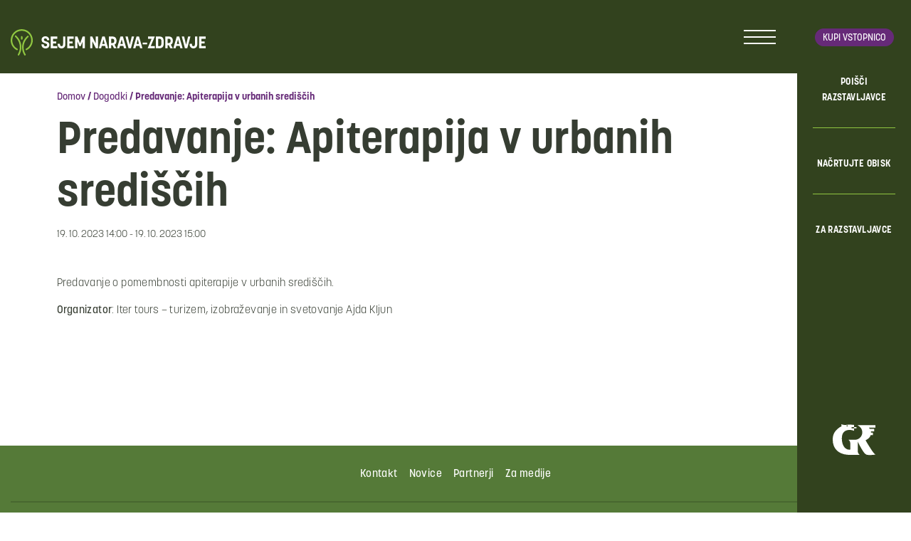

--- FILE ---
content_type: text/html; charset=UTF-8
request_url: https://www.narava-zdravje.si/dogodki/predavanje-apiterapija-v-urbanih-srediscih-2/
body_size: 5308
content:
<!doctype html>
<html lang="sl-SI">
  <head>
  <meta charset="utf-8">
  <meta http-equiv="x-ua-compatible" content="ie=edge">
  <meta name="viewport" content="width=device-width, initial-scale=1, shrink-to-fit=no">

  <!-- Custom fonts -->

  <!-- Default head -->
  <title>Predavanje: Apiterapija v urbanih središčih | Narava zdravje</title>

<!-- The SEO Framework by Sybre Waaijer -->
<link rel="canonical" href="https://www.narava-zdravje.si/dogodki/predavanje-apiterapija-v-urbanih-srediscih-2/" />
<meta property="og:type" content="article" />
<meta property="og:locale" content="sl_SI" />
<meta property="og:site_name" content="Narava zdravje" />
<meta property="og:title" content="Predavanje: Apiterapija v urbanih središčih | Narava zdravje" />
<meta property="og:url" content="https://www.narava-zdravje.si/dogodki/predavanje-apiterapija-v-urbanih-srediscih-2/" />
<meta property="og:image" content="https://www.narava-zdravje.si/app/uploads/2023/05/cropped-narava-zdravje-favicon-2023.png" />
<meta property="og:image:width" content="512" />
<meta property="og:image:height" content="512" />
<meta property="article:published_time" content="2023-09-21T07:11:12+00:00" />
<meta property="article:modified_time" content="2023-09-21T07:11:12+00:00" />
<meta name="twitter:card" content="summary_large_image" />
<meta name="twitter:title" content="Predavanje: Apiterapija v urbanih središčih | Narava zdravje" />
<meta name="twitter:image" content="https://www.narava-zdravje.si/app/uploads/2023/05/cropped-narava-zdravje-favicon-2023.png" />
<script type="application/ld+json">{"@context":"https://schema.org","@graph":[{"@type":"WebSite","@id":"https://www.narava-zdravje.si/#/schema/WebSite","url":"https://www.narava-zdravje.si/","name":"Narava zdravje","description":"Gospodarsko razstavišče","inLanguage":"sl-SI","potentialAction":{"@type":"SearchAction","target":{"@type":"EntryPoint","urlTemplate":"https://www.narava-zdravje.si/search/{search_term_string}/"},"query-input":"required name=search_term_string"},"publisher":{"@type":"Organization","@id":"https://www.narava-zdravje.si/#/schema/Organization","name":"Narava zdravje","url":"https://www.narava-zdravje.si/","logo":{"@type":"ImageObject","url":"https://www.narava-zdravje.si/app/uploads/2023/05/cropped-narava-zdravje-favicon-2023.png","contentUrl":"https://www.narava-zdravje.si/app/uploads/2023/05/cropped-narava-zdravje-favicon-2023.png","width":512,"height":512,"contentSize":"26815"}}},{"@type":"WebPage","@id":"https://www.narava-zdravje.si/dogodki/predavanje-apiterapija-v-urbanih-srediscih-2/","url":"https://www.narava-zdravje.si/dogodki/predavanje-apiterapija-v-urbanih-srediscih-2/","name":"Predavanje: Apiterapija v urbanih središčih | Narava zdravje","inLanguage":"sl-SI","isPartOf":{"@id":"https://www.narava-zdravje.si/#/schema/WebSite"},"breadcrumb":{"@type":"BreadcrumbList","@id":"https://www.narava-zdravje.si/#/schema/BreadcrumbList","itemListElement":[{"@type":"ListItem","position":1,"item":"https://www.narava-zdravje.si/","name":"Narava zdravje"},{"@type":"ListItem","position":2,"item":"https:///event_location/oder-steklena-dvorana/","name":"Event Location: Oder Steklena dvorana"},{"@type":"ListItem","position":3,"name":"Predavanje: Apiterapija v urbanih središčih"}]},"potentialAction":{"@type":"ReadAction","target":"https://www.narava-zdravje.si/dogodki/predavanje-apiterapija-v-urbanih-srediscih-2/"},"datePublished":"2023-09-21T07:11:12+00:00","dateModified":"2023-09-21T07:11:12+00:00","author":{"@type":"Person","@id":"https://www.narava-zdravje.si/#/schema/Person/45e8e22f285ea478e7d39b1bbcb0cdcc","name":"nina"}}]}</script>
<!-- / The SEO Framework by Sybre Waaijer | 7.27ms meta | 0.44ms boot -->

<style id='wp-img-auto-sizes-contain-inline-css' type='text/css'>
img:is([sizes=auto i],[sizes^="auto," i]){contain-intrinsic-size:3000px 1500px}
/*# sourceURL=wp-img-auto-sizes-contain-inline-css */
</style>
<link rel="stylesheet" href="/app/themes/wordkit-starter/dist/styles/main_ee9ec56e.css"><script src="/wp/wp-includes/js/jquery/jquery.min.js?ver=3.7.1"></script><script src="/wp/wp-includes/js/jquery/jquery-migrate.min.js?ver=3.4.1"></script><script type="text/javascript" id="file_uploads_nfpluginsettings-js-extra">
/* <![CDATA[ */
var params = {"clearLogRestUrl":"https://www.narava-zdravje.si/wp-json/nf-file-uploads/debug-log/delete-all","clearLogButtonId":"file_uploads_clear_debug_logger","downloadLogRestUrl":"https://www.narava-zdravje.si/wp-json/nf-file-uploads/debug-log/get-all","downloadLogButtonId":"file_uploads_download_debug_logger"};
//# sourceURL=file_uploads_nfpluginsettings-js-extra
/* ]]> */
</script>
<script src="/app/plugins/ninja-forms-uploads/assets/js/nfpluginsettings.js?ver=3.3.23"></script><link rel="icon" href="/app/uploads/2023/05/cropped-narava-zdravje-favicon-2023-32x32.png" sizes="32x32">
<link rel="icon" href="/app/uploads/2023/05/cropped-narava-zdravje-favicon-2023-192x192.png" sizes="192x192">
<link rel="apple-touch-icon" href="/app/uploads/2023/05/cropped-narava-zdravje-favicon-2023-180x180.png">
<meta name="msapplication-TileImage" content="/app/uploads/2023/05/cropped-narava-zdravje-favicon-2023-270x270.png">

  	<script>

		window.dataLayer = window.dataLayer || [];

		function gtag() {

			dataLayer.push(arguments);

		}

		gtag("consent", "default", {
			ad_storage: "denied",
			ad_user_data: "denied", 
			ad_personalization: "denied",
			analytics_storage: "denied",
			functionality_storage: "denied",
			personalization_storage: "denied",
			security_storage: "granted",
			wait_for_update: 2000,
		});

		gtag("set", "ads_data_redaction", true);
		gtag("set", "url_passthrough", true);

	</script>

<!-- Start cookieyes banner --> <script id="cookieyes" type="text/javascript" src="https://cdn-cookieyes.com/client_data/7cf6a6836bc8ad5249d2d025/script.js"></script> <!-- End cookieyes banner -->

<!-- Google Tag Manager -->
<script>(function(w,d,s,l,i){w[l]=w[l]||[];w[l].push({'gtm.start':
new Date().getTime(),event:'gtm.js'});var f=d.getElementsByTagName(s)[0],
j=d.createElement(s),dl=l!='dataLayer'?'&l='+l:'';j.async=true;j.src=
'https://www.googletagmanager.com/gtm.js?id='+i+dl;f.parentNode.insertBefore(j,f);
})(window,document,'script','dataLayer','GTM-MQKKLKLT');</script>
<!-- End Google Tag Manager -->
      <!-- Meta Pixel Code -->
<script>
!function(f,b,e,v,n,t,s)
{if(f.fbq)return;n=f.fbq=function(){n.callMethod?
n.callMethod.apply(n,arguments):n.queue.push(arguments)};
if(!f._fbq)f._fbq=n;n.push=n;n.loaded=!0;n.version='2.0';
n.queue=[];t=b.createElement(e);t.async=!0;
t.src=v;s=b.getElementsByTagName(e)[0];
s.parentNode.insertBefore(t,s)}(window, document,'script',
'https://connect.facebook.net/en_US/fbevents.js');
fbq('init', '1063505772032029');
fbq('track', 'PageView');
</script>
<noscript><img height="1" width="1" style="display:none"
src="
https://www.facebook.com/tr?id=1063505772032029&ev=PageView&noscript=1"
/></noscript>
<!-- End Meta Pixel Code -->  
  
  
        
    </head>
  <body class="wp-singular events-template-default single single-events postid-3718 wp-custom-logo wp-theme-wordkit-starterresources predavanje-apiterapija-v-urbanih-srediscih-2 app-data index-data singular-data single-data single-events-data single-events-predavanje-apiterapija-v-urbanih-srediscih-2-data">

    <!-- WK hidden body start code from globals -->
    <!-- Google Tag Manager (noscript) -->
<noscript><iframe src="https://www.googletagmanager.com/ns.html?id=GTM-MQKKLKLT"
height="0" width="0" style="display:none;visibility:hidden"></iframe></noscript>
<!-- End Google Tag Manager (noscript) -->

        <header class="">
  <div class="container-xl">
          <a class="navbar-brand" href="https://www.narava-zdravje.si/">
        <img src="/app/uploads/2023/05/gr-narava-zdravje-logo-2023-white1.svg" alt="Narava zdravje">
      </a>
        
    <div class="primary-nav">
              <a class="btn btn-sm btn-primary d-inline-block d-md-none" id="kupi_1" href="https://vstopnice.gr-sejem.si/si/celotna-ponudba.html">Kupi vstopnico</a>
            
      
        <div class="menu-trigger">
          <span></span>
          <span></span>
          <span></span>
          <span></span>
        </div>

      <div class="main-menu d-none">
        <div class="menu-top">
          <div class="header-tools">
                        <div class="wk-languages">
    <a class="lang-item lang-item-18 lang-item-sl current-lang lang-item-first dropdown-toggle" href="#" id="langDropdown" role="button" data-toggle="dropdown" aria-haspopup="true" aria-expanded="false">
      <span>SI</span>
      <span class="icon icon-triangle"></span>
    </a>
    <ul class="dropdown-menu" aria-labelledby="langDropdown">
      <li class="lang-item lang-item-21 lang-item-en no-translation"><a href="https://www.nature-health.si/">EN</a></li>
    </ul>
  </div>
          </div>

          <div class="search-form">
	<span class="icon icon-search trigger d-none"></span>
	<form action="https://www.narava-zdravje.si/" method="get" class="form-inline">
		<input class="form-control mr-sm-2" type="text" name="s" id="search" value="" placeholder="Išči" aria-label="Išči">
		<button class="btn btn-primary my-2 my-sm-0" type="submit"><span class="icon icon-search"></span></button>
	</form>
</div>
        </div>
        <div class="container-small menu-wrap">
                                <ul id="menu-primary-menu-si" class="nav navbar-nav"><li id="menu-item-650" class="menu-item menu-item-type-custom menu-item-object-custom menu-item-has-children menu-item-650"><a href="https://www.narava-zdravje.si/o-sejmu/">O sejmu</a>
<ul class="sub-menu">
	<li id="menu-item-651" class="menu-item menu-item-type-custom menu-item-object-custom menu-item-651"><a href="https://www.narava-zdravje.si/o-sejmu/vsebina-sejma/">Vsebina sejma</a><a class='level-trigger' href='javascript:void(0)'><span class='icon icon-triangle'></span></a></li>
	<li id="menu-item-5924" class="menu-item menu-item-type-post_type menu-item-object-page menu-item-5924"><a href="https://www.narava-zdravje.si/o-sejmu/seznam-razstavljavcev/">Poišči razstavljavca</a><a class='level-trigger' href='javascript:void(0)'><span class='icon icon-triangle'></span></a></li>
</ul>
<a class='level-trigger' href='javascript:void(0)'><span class='icon icon-triangle'></span></a></li>
<li id="menu-item-627" class="menu-item menu-item-type-custom menu-item-object-custom menu-item-has-children menu-item-627"><a href="https://www.narava-zdravje.si/nacrtujte-obisk/">Načrtujte obisk</a>
<ul class="sub-menu">
	<li id="menu-item-632" class="menu-item menu-item-type-custom menu-item-object-custom menu-item-632"><a href="https://www.narava-zdravje.si/nacrtuj-obisk/vstopnice/">Vstopnice</a><a class='level-trigger' href='javascript:void(0)'><span class='icon icon-triangle'></span></a></li>
	<li id="menu-item-631" class="menu-item menu-item-type-custom menu-item-object-custom menu-item-631"><a href="https://www.narava-zdravje.si/nacrtuj-obisk/odpiralni-cas/">Odpiralni čas</a><a class='level-trigger' href='javascript:void(0)'><span class='icon icon-triangle'></span></a></li>
	<li id="menu-item-4702" class="menu-item menu-item-type-post_type menu-item-object-page menu-item-4702"><a href="https://www.narava-zdravje.si/nacrtujte-obisk/solske-skupine/">Šolske skupine</a><a class='level-trigger' href='javascript:void(0)'><span class='icon icon-triangle'></span></a></li>
	<li id="menu-item-634" class="menu-item menu-item-type-custom menu-item-object-custom menu-item-634"><a href="https://www.narava-zdravje.si/nacrtuj-obisk/kako-do-sejma/">Kako do nas?</a><a class='level-trigger' href='javascript:void(0)'><span class='icon icon-triangle'></span></a></li>
	<li id="menu-item-635" class="menu-item menu-item-type-custom menu-item-object-custom menu-item-635"><a href="https://www.narava-zdravje.si/nacrtujte-obisk/parkiranje/">Parkiranje</a><a class='level-trigger' href='javascript:void(0)'><span class='icon icon-triangle'></span></a></li>
</ul>
<a class='level-trigger' href='javascript:void(0)'><span class='icon icon-triangle'></span></a></li>
<li id="menu-item-638" class="menu-item menu-item-type-custom menu-item-object-custom menu-item-has-children menu-item-638"><a href="https://www.narava-zdravje.si/za-razstavljavce/">Za razstavljavce</a>
<ul class="sub-menu">
	<li id="menu-item-640" class="menu-item menu-item-type-custom menu-item-object-custom menu-item-640"><a href="https://www.narava-zdravje.si/za-razstavljavce/prijava-na-sejem/">Prijava na sejem</a><a class='level-trigger' href='javascript:void(0)'><span class='icon icon-triangle'></span></a></li>
	<li id="menu-item-643" class="menu-item menu-item-type-custom menu-item-object-custom menu-item-643"><a href="https://www.narava-zdravje.si/za-razstavljavce/prijava-obsejemskih-aktivnosti/">Prijava obsejemskih aktivnosti</a><a class='level-trigger' href='javascript:void(0)'><span class='icon icon-triangle'></span></a></li>
	<li id="menu-item-5126" class="menu-item menu-item-type-post_type menu-item-object-page menu-item-5126"><a href="https://www.narava-zdravje.si/navodila-za-razstavljalce/">Navodila za razstavljalce</a><a class='level-trigger' href='javascript:void(0)'><span class='icon icon-triangle'></span></a></li>
	<li id="menu-item-645" class="menu-item menu-item-type-custom menu-item-object-custom menu-item-645"><a href="https://www.narava-zdravje.si/za-razstavljavce/oglasevanje-na-sejmu/">Oglaševanje na sejmu</a><a class='level-trigger' href='javascript:void(0)'><span class='icon icon-triangle'></span></a></li>
	<li id="menu-item-641" class="menu-item menu-item-type-custom menu-item-object-custom menu-item-has-children menu-item-641"><a href="https://www.narava-zdravje.si/za-razstavljavce/pogoji-razstavljanja/">Pogoji razstavljanja</a>
	<ul class="sub-menu">
		<li id="menu-item-642" class="menu-item menu-item-type-custom menu-item-object-custom menu-item-642"><a href="https://www.narava-zdravje.si/za-razstavljavce/pogoji-razstavljanja/splosni-pogoji-dela/">Splošni pogoji dela na GR-ju</a></li>
	</ul>
<a class='level-trigger' href='javascript:void(0)'><span class='icon icon-triangle'></span></a></li>
	<li id="menu-item-646" class="menu-item menu-item-type-custom menu-item-object-custom menu-item-646"><a href="https://www.narava-zdravje.si/za-razstavljavce/parkiranje-za-razstavljavce/">Parkiranje za razstavljavce</a><a class='level-trigger' href='javascript:void(0)'><span class='icon icon-triangle'></span></a></li>
</ul>
<a class='level-trigger' href='javascript:void(0)'><span class='icon icon-triangle'></span></a></li>
<li id="menu-item-656" class="menu-item menu-item-type-custom menu-item-object-custom menu-item-has-children menu-item-656"><a href="https://www.narava-zdravje.si/o-sejmu/za-medije/">Za medije</a>
<ul class="sub-menu">
	<li id="menu-item-657" class="menu-item menu-item-type-custom menu-item-object-custom menu-item-657"><a href="https://www.narava-zdravje.si/o-sejmu/za-medije/sporocila-za-medije/">Sporočila za medije</a><a class='level-trigger' href='javascript:void(0)'><span class='icon icon-triangle'></span></a></li>
	<li id="menu-item-658" class="menu-item menu-item-type-custom menu-item-object-custom menu-item-658"><a href="https://www.narava-zdravje.si/o-sejmu/za-medije/presskit/">Presskit</a><a class='level-trigger' href='javascript:void(0)'><span class='icon icon-triangle'></span></a></li>
	<li id="menu-item-659" class="menu-item menu-item-type-custom menu-item-object-custom menu-item-659"><a href="https://www.narava-zdravje.si/o-sejmu/za-medije/akreditacije/">Akreditacije</a><a class='level-trigger' href='javascript:void(0)'><span class='icon icon-triangle'></span></a></li>
</ul>
<a class='level-trigger' href='javascript:void(0)'><span class='icon icon-triangle'></span></a></li>
<li id="menu-item-5759" class="menu-item menu-item-type-post_type menu-item-object-page current_page_parent menu-item-5759"><a href="https://www.narava-zdravje.si/novice/">Novice</a><a class='level-trigger' href='javascript:void(0)'><span class='icon icon-triangle'></span></a></li>
<li id="menu-item-662" class="menu-item menu-item-type-custom menu-item-object-custom menu-item-662"><a href="https://www.narava-zdravje.si/arhiv/sejmi/">Arhiv</a><a class='level-trigger' href='javascript:void(0)'><span class='icon icon-triangle'></span></a></li>
</ul>
                    
          <div class="mt-3 text-white d-block d-md-none text-right">
                      </div>
        </div>
                  <a href="https://www.gr-sejem.si/" target="_blank" class="menu-image d-md-none">
            <img src="/app/uploads/2023/05/gr_logo.svg" alt="">
          </a>
              </div>
    
    </div>

    <div class="sidebar-nav">
      <div class="sidebar-nav-inner">
          
                  <a class="btn btn-sm btn-primary d-none d-md-inline-block" id="kupi_1" href="https://vstopnice.gr-sejem.si/si/celotna-ponudba.html">Kupi vstopnico</a>
          
                  <ul id="menu-featured-menu-si" class="menu"><li class="menu-item menu-poisci-razstavljavce"><a href="https://www.narava-zdravje.si/o-sejmu/seznam-razstavljavcev/">POIŠČI RAZSTAVLJAVCE</a></li>
<li class="menu-item menu-nacrtujte-obisk"><a href="https://www.narava-zdravje.si/nacrtujte-obisk/">NAČRTUJTE OBISK</a></li>
<li class="menu-item menu-za-razstavljavce"><a href="https://www.narava-zdravje.si/za-razstavljavce/">ZA RAZSTAVLJAVCE</a></li>
</ul>
        
        <div class="mt-5 text-white d-none d-md-block">
                  </div>
      </div>
              <a href="https://www.gr-sejem.si/" target="_blank" class="menu-image d-none d-md-block">
          <img src="/app/uploads/2023/05/gr_logo.svg" alt="">
        </a>
          </div>
  </div>
  
</header>
    <div class="wrap" role="document">
      <div class="content">
        <main class="main">
              <div class="container-small mt-5 mb-5">
      <div class="breadcrumbs"><a href="https://www.narava-zdravje.si/" rel="v:url" property="v:title">Domov</a> / <span typeof="v:Breadcrumb"><a rel="v:url" property="v:title" href="https://www.narava-zdravje.si/?page_id=525">Dogodki</a></span> / <span class="current">Predavanje: Apiterapija v urbanih središčih</span></div>      
               <article class="post-3718 events type-events status-publish hentry event_location-oder-steklena-dvorana event_theme-okolje-in-stik-z-naravo">
  <header>
    <h1 class="entry-title mt-3">Predavanje: Apiterapija v urbanih središčih</h1>
    <time class="updated" datetime="2023-09-21T07:11:12+00:00">
      <div class="date">19. 10. 2023 14:00 - 19. 10. 2023 15:00</div>
    </time>
  </header>
  <div class="entry-content">
          
                      <div  class="wkb-text bg-none pt-3 pt-md-5 pb-3 pb-md-5  " >
  <div class="container">
    <p>Predavanje o pomembnosti apiterapije v urbanih središčih.</p>
<p><strong>Organizator</strong>: Iter tours &#8211; turizem, izobraževanje in svetovanje Ajda Kljun</p>

  </div>
</div>
            </div>
  <footer>
    
  </footer>
  </article>
          </div>
          </main>
              </div>
    </div>
        <footer class="content-info bg-primary">
  <div class="container">
    <div class="row footer-top justify-content-center text-center">
      <div class="col-12">
        <section class="widget nav_menu-2 widget_nav_menu"><ul id="menu-footer-menu-si" class="menu"><li class="menu-item menu-kontakt"><a href="https://www.narava-zdravje.si/kontakt/">Kontakt</a></li>
<li class="menu-item menu-novice"><a href="https://www.narava-zdravje.si/novice/">Novice</a></li>
<li class="menu-item menu-partnerji"><a href="https://www.narava-zdravje.si/o-sejmu/partnerji-sejma-2025/">Partnerji</a></li>
<li class="menu-item menu-za-medije"><a href="https://www.narava-zdravje.si/o-sejmu/za-medije/">Za medije</a></li>
</ul></section>      </div>
      <div class="col-12"><hr /></div>
    </div>
    <div class="row footer-bottom">
      <div class="col-12">
              </div>
      <div class="col-12">
        <ul class="small">
          <li><span>Gospodarsko razstavišče d.o.o.</span></li>
                      <li><a href="https://www.narava-zdravje.si/pravna-obvestila/">Pravna obvestila</a></li>
                                <li><a href="https://www.narava-zdravje.si/varstvo-osebnih-podatkov/" target="">Varstvo osebnih podatkov</a></li>
                                <li><a href="https://www.narava-zdravje.si/politika-piskotkov/" target="">Piškotki</a></li>
                              <li><a href="https://www.av-studio.si/" target="_blank">Avtorji</a></li>
        </ul>
      </div>
    </div>
  </div>
</footer>

<button
  type="button"
  class="btn btn-primary"
  id="btn-back-to-top">
  <i class="icon icon-arrow-up"></i>
</button>

    <script type="speculationrules">
{"prefetch":[{"source":"document","where":{"and":[{"href_matches":"/*"},{"not":{"href_matches":["/wp/wp-*.php","/wp/wp-admin/*","/app/uploads/*","/app/*","/app/plugins/*","/app/themes/wordkit-starter/resources/*","/*\\?(.+)"]}},{"not":{"selector_matches":"a[rel~=\"nofollow\"]"}},{"not":{"selector_matches":".no-prefetch, .no-prefetch a"}}]},"eagerness":"conservative"}]}
</script>
<script type="text/javascript" id="sage/main.js-js-extra">
/* <![CDATA[ */
var ajax = {"url":"https://www.narava-zdravje.si/wp/wp-admin/admin-ajax.php"};
//# sourceURL=sage%2Fmain.js-js-extra
/* ]]> */
</script>
<script src="/app/themes/wordkit-starter/dist/scripts/main_ee9ec56e.js"></script>
    <!-- WK hidden body end code from globals -->
            
  </body>
</html>


--- FILE ---
content_type: text/javascript
request_url: https://www.narava-zdravje.si/app/themes/wordkit-starter/dist/scripts/main_ee9ec56e.js
body_size: 115204
content:
!function(t){var e={};function n(i){var r;return(e[i]||(r=e[i]={i:i,l:!1,exports:{}},t[i].call(r.exports,r,r.exports,n),r.l=!0,r)).exports}n.m=t,n.c=e,n.d=function(t,e,i){n.o(t,e)||Object.defineProperty(t,e,{enumerable:!0,get:i})},n.r=function(t){"undefined"!=typeof Symbol&&Symbol.toStringTag&&Object.defineProperty(t,Symbol.toStringTag,{value:"Module"}),Object.defineProperty(t,"__esModule",{value:!0})},n.t=function(t,e){if(1&e&&(t=n(t)),8&e)return t;if(4&e&&"object"==typeof t&&t&&t.__esModule)return t;var i=Object.create(null);if(n.r(i),Object.defineProperty(i,"default",{enumerable:!0,value:t}),2&e&&"string"!=typeof t)for(var r in t)n.d(i,r,function(e){return t[e]}.bind(null,r));return i},n.n=function(t){var e=t&&t.__esModule?function(){return t.default}:function(){return t};return n.d(e,"a",e),e},n.o=function(t,e){return Object.prototype.hasOwnProperty.call(t,e)},n.p="/app/themes/sage/dist/",n(n.s=181)}([function(t,e,n){function i(t,e,n){var c,h,f,d=t&i.F,p=t&i.G,g=t&i.P,m=t&i.B,v=p?r:t&i.S?r[e]||(r[e]={}):(r[e]||{})[u],y=p?o:o[e]||(o[e]={}),_=y[u]||(y[u]={});for(c in n=p?e:n)h=((f=!d&&v&&void 0!==v[c])?v:n)[c],f=m&&f?l(h,r):g&&"function"==typeof h?l(Function.call,h):h,v&&a(v,c,h,t&i.U),y[c]!=h&&s(y,c,f),g&&_[c]!=h&&(_[c]=h)}var r=n(1),o=n(8),s=n(15),a=n(12),l=n(18),u="prototype";r.core=o,i.F=1,i.G=2,i.S=4,i.P=8,i.B=16,i.W=32,i.U=64,i.R=128,t.exports=i},function(t,e){t=t.exports="undefined"!=typeof window&&window.Math==Math?window:"undefined"!=typeof self&&self.Math==Math?self:Function("return this")(),"number"==typeof __g&&(__g=t)},function(t,e){t.exports=function(t){try{return!!t()}catch(t){return!0}}},function(t,e,n){var i=n(4);t.exports=function(t){if(i(t))return t;throw TypeError(t+" is not an object!")}},function(t,e){t.exports=function(t){return"object"==typeof t?null!==t:"function"==typeof t}},function(t,e,n){var i=n(57)("wks"),r=n(33),o=n(1).Symbol,s="function"==typeof o;(t.exports=function(t){return i[t]||(i[t]=s&&o[t]||(s?o:r)("Symbol."+t))}).store=i},function(t,e){t.exports=jQuery},function(t,e,n){var i=n(20),r=Math.min;t.exports=function(t){return 0<t?r(i(t),9007199254740991):0}},function(t,e){t=t.exports={version:"2.6.12"},"number"==typeof __e&&(__e=t)},function(t,e,n){t.exports=!n(2)((function(){return 7!=Object.defineProperty({},"a",{get:function(){return 7}}).a}))},function(t,e,n){var i=n(3),r=n(114),o=n(28),s=Object.defineProperty;e.f=n(9)?Object.defineProperty:function(t,e,n){if(i(t),e=o(e,!0),i(n),r)try{return s(t,e,n)}catch(t){}if("get"in n||"set"in n)throw TypeError("Accessors not supported!");return"value"in n&&(t[e]=n.value),t}},function(t,e,n){var i=n(25);t.exports=function(t){return Object(i(t))}},function(t,e,n){var i=n(1),r=n(15),o=n(14),s=n(33)("src"),a=n(186),l="toString",u=(""+a).split(l);n(8).inspectSource=function(t){return a.call(t)},(t.exports=function(t,e,n,a){var l="function"==typeof n;l&&!o(n,"name")&&r(n,"name",e),t[e]!==n&&(l&&!o(n,s)&&r(n,s,t[e]?""+t[e]:u.join(String(e))),t===i?t[e]=n:a?t[e]?t[e]=n:r(t,e,n):(delete t[e],r(t,e,n)))})(Function.prototype,l,(function(){return"function"==typeof this&&this[s]||a.call(this)}))},function(t,e,n){function i(t,e,n,i){t=String(s(t));var r="<"+e;return""!==n&&(r+=" "+n+'="'+String(i).replace(a,"&quot;")+'"'),r+">"+t+"</"+e+">"}var r=n(0),o=n(2),s=n(25),a=/"/g;t.exports=function(t,e){var n={};n[t]=e(i),r(r.P+r.F*o((function(){var e=""[t]('"');return e!==e.toLowerCase()||3<e.split('"').length})),"String",n)}},function(t,e){var n={}.hasOwnProperty;t.exports=function(t,e){return n.call(t,e)}},function(t,e,n){var i=n(10),r=n(32);t.exports=n(9)?function(t,e,n){return i.f(t,e,r(1,n))}:function(t,e,n){return t[e]=n,t}},function(t,e,n){var i=n(50),r=n(25);t.exports=function(t){return i(r(t))}},function(t,e,n){"use strict";var i=n(2);t.exports=function(t,e){return!!t&&i((function(){e?t.call(null,(function(){}),1):t.call(null)}))}},function(t,e,n){var i=n(19);t.exports=function(t,e,n){if(i(t),void 0===e)return t;switch(n){case 1:return function(n){return t.call(e,n)};case 2:return function(n,i){return t.call(e,n,i)};case 3:return function(n,i,r){return t.call(e,n,i,r)}}return function(){return t.apply(e,arguments)}}},function(t,e){t.exports=function(t){if("function"!=typeof t)throw TypeError(t+" is not a function!");return t}},function(t,e){var n=Math.ceil,i=Math.floor;t.exports=function(t){return isNaN(t=+t)?0:(0<t?i:n)(t)}},function(t,e,n){var i=n(51),r=n(32),o=n(16),s=n(28),a=n(14),l=n(114),u=Object.getOwnPropertyDescriptor;e.f=n(9)?u:function(t,e){if(t=o(t),e=s(e,!0),l)try{return u(t,e)}catch(t){}if(a(t,e))return r(!i.f.call(t,e),t[e])}},function(t,e,n){var i=n(0),r=n(8),o=n(2);t.exports=function(t,e){var n=(r.Object||{})[t]||Object[t],s={};s[t]=e(n),i(i.S+i.F*o((function(){n(1)})),"Object",s)}},function(t,e,n){var i=n(18),r=n(50),o=n(11),s=n(7),a=n(130);t.exports=function(t,e){var n=1==t,l=2==t,u=3==t,c=4==t,h=6==t,f=5==t||h,d=e||a;return function(e,a,p){for(var g,m,v=o(e),y=r(v),_=i(a,p,3),b=s(y.length),w=0,x=n?d(e,b):l?d(e,0):void 0;w<b;w++)if((f||w in y)&&(m=_(g=y[w],w,v),t))if(n)x[w]=m;else if(m)switch(t){case 3:return!0;case 5:return g;case 6:return w;case 2:x.push(g)}else if(c)return!1;return h?-1:u||c?c:x}}},function(t,e){var n={}.toString;t.exports=function(t){return n.call(t).slice(8,-1)}},function(t,e){t.exports=function(t){if(null==t)throw TypeError("Can't call method on  "+t);return t}},function(t,e,n){"use strict";var i,r,o,s,a,l,u,c,h,f,d,p,g,m,v,y,_,b,w,x,E,S,C,T,O,A,D,$,j,I,k,F,P,N,L,M,R,z,U,q,H,B,W,V,G,Y,Q,K,Z,X,J,tt,et,nt,it,rt,ot,st,at,lt,ut,ct,ht,ft,dt,pt,gt,mt,vt,yt,_t,bt,wt,xt,Et,St,Ct,Tt,Ot,At,Dt,$t,jt,It,kt,Ft,Pt,Nt,Lt,Mt,Rt,zt,Ut;n(9)?(i=n(34),r=n(1),o=n(2),s=n(0),a=n(68),vt=n(101),l=n(18),u=n(48),c=n(32),h=n(15),f=n(49),d=n(20),p=n(7),g=n(141),m=n(36),v=n(28),y=n(14),_=n(52),b=n(4),w=n(11),x=n(93),E=n(37),S=n(39),C=n(38).f,T=n(95),O=n(33),A=n(5),D=n(23),Dt=n(58),$=n(53),Rt=n(97),j=n(46),I=n(61),k=n(47),F=n(96),P=n(132),N=n(10),n=n(21),L=N.f,M=n.f,R=r.RangeError,z=r.TypeError,U=r.Uint8Array,H="Shared"+(q="ArrayBuffer"),B="BYTES_PER_ELEMENT",W="prototype",zt=Array[W],V=vt.ArrayBuffer,G=vt.DataView,Y=D(0),Q=D(2),K=D(3),Z=D(4),X=D(5),J=D(6),tt=Dt(!0),et=Dt(!1),nt=Rt.values,it=Rt.keys,rt=Rt.entries,ot=zt.lastIndexOf,st=zt.reduce,at=zt.reduceRight,lt=zt.join,ut=zt.sort,ct=zt.slice,ht=zt.toString,ft=zt.toLocaleString,dt=A("iterator"),pt=A("toStringTag"),gt=O("typed_constructor"),mt=O("def_constructor"),vt=a.CONSTR,yt=a.TYPED,_t=a.VIEW,bt="Wrong length!",wt=D(1,(function(t,e){return Tt($(t,t[mt]),e)})),xt=o((function(){return 1===new U(new Uint16Array([1]).buffer)[0]})),Et=!!U&&!!U[W].set&&o((function(){new U(1).set({})})),St=function(t,e){if((t=d(t))<0||t%e)throw R("Wrong offset!");return t},Ct=function(t){if(b(t)&&yt in t)return t;throw z(t+" is not a typed array!")},Tt=function(t,e){if(b(t)&&gt in t)return new t(e);throw z("It is not a typed array constructor!")},Ot=function(t,e){return At($(t,t[mt]),e)},At=function(t,e){for(var n=0,i=e.length,r=Tt(t,i);n<i;)r[n]=e[n++];return r},Dt=function(t,e,n){L(t,e,{get:function(){return this._d[n]}})},$t=function(t){var e,n,i,r,o,s,a=w(t),u=1<(t=arguments.length)?arguments[1]:void 0,c=void 0!==u,h=T(a);if(null!=h&&!x(h)){for(s=h.call(a),i=[],e=0;!(o=s.next()).done;e++)i.push(o.value);a=i}for(c&&2<t&&(u=l(u,arguments[2],2)),e=0,n=p(a.length),r=Tt(this,n);e<n;e++)r[e]=c?u(a[e],e):a[e];return r},jt=function(){for(var t=0,e=arguments.length,n=Tt(this,e);t<e;)n[t]=arguments[t++];return n},It=!!U&&o((function(){ft.call(new U(1))})),kt=function(){return ft.apply(It?ct.call(Ct(this)):Ct(this),arguments)},Ft={copyWithin:function(t,e){return P.call(Ct(this),t,e,2<arguments.length?arguments[2]:void 0)},every:function(t){return Z(Ct(this),t,1<arguments.length?arguments[1]:void 0)},fill:function(t){return F.apply(Ct(this),arguments)},filter:function(t){return Ot(this,Q(Ct(this),t,1<arguments.length?arguments[1]:void 0))},find:function(t){return X(Ct(this),t,1<arguments.length?arguments[1]:void 0)},findIndex:function(t){return J(Ct(this),t,1<arguments.length?arguments[1]:void 0)},forEach:function(t){Y(Ct(this),t,1<arguments.length?arguments[1]:void 0)},indexOf:function(t){return et(Ct(this),t,1<arguments.length?arguments[1]:void 0)},includes:function(t){return tt(Ct(this),t,1<arguments.length?arguments[1]:void 0)},join:function(t){return lt.apply(Ct(this),arguments)},lastIndexOf:function(t){return ot.apply(Ct(this),arguments)},map:function(t){return wt(Ct(this),t,1<arguments.length?arguments[1]:void 0)},reduce:function(t){return st.apply(Ct(this),arguments)},reduceRight:function(t){return at.apply(Ct(this),arguments)},reverse:function(){for(var t,e=this,n=Ct(e).length,i=Math.floor(n/2),r=0;r<i;)t=e[r],e[r++]=e[--n],e[n]=t;return e},some:function(t){return K(Ct(this),t,1<arguments.length?arguments[1]:void 0)},sort:function(t){return ut.call(Ct(this),t)},subarray:function(t,e){var n=Ct(this),i=n.length;t=m(t,i);return new($(n,n[mt]))(n.buffer,n.byteOffset+t*n.BYTES_PER_ELEMENT,p((void 0===e?i:m(e,i))-t))}},Pt=function(t,e){return Ot(this,ct.call(Ct(this),t,e))},Nt=function(t){Ct(this);var e=St(arguments[1],1),n=this.length,i=w(t),r=p(i.length),o=0;if(n<r+e)throw R(bt);for(;o<r;)this[e+o]=i[o++]},Lt={entries:function(){return rt.call(Ct(this))},keys:function(){return it.call(Ct(this))},values:function(){return nt.call(Ct(this))}},Mt=function(t,e){return b(t)&&t[yt]&&"symbol"!=typeof e&&e in t&&String(+e)==String(e)},Rt=function(t,e){return Mt(t,e=v(e,!0))?c(2,t[e]):M(t,e)},zt=function(t,e,n){return!(Mt(t,e=v(e,!0))&&b(n)&&y(n,"value"))||y(n,"get")||y(n,"set")||n.configurable||y(n,"writable")&&!n.writable||y(n,"enumerable")&&!n.enumerable?L(t,e,n):(t[e]=n.value,t)},vt||(n.f=Rt,N.f=zt),s(s.S+s.F*!vt,"Object",{getOwnPropertyDescriptor:Rt,defineProperty:zt}),o((function(){ht.call({})}))&&(ht=ft=function(){return lt.call(this)}),Ut=f({},Ft),f(Ut,Lt),h(Ut,dt,Lt.values),f(Ut,{slice:Pt,set:Nt,constructor:function(){},toString:ht,toLocaleString:kt}),Dt(Ut,"buffer","b"),Dt(Ut,"byteOffset","o"),Dt(Ut,"byteLength","l"),Dt(Ut,"length","e"),L(Ut,pt,{get:function(){return this[yt]}}),t.exports=function(t,e,n,l){function c(t,n){L(t,n,{get:function(){var t=this,i=n;return(t=t._d).v[d](i*e+t.o,xt)},set:function(t){var i=this,r=n;i=i._d,l&&(t=(t=Math.round(t))<0?0:255<t?255:255&t),i.v[m](r*e+i.o,t,xt)},enumerable:!0})}var f=t+((l=!!l)?"Clamped":"")+"Array",d="get"+t,m="set"+t,v=r[f],y=v||{},w=(t=v&&S(v),!v||!a.ABV),x={},T=v&&v[W];n=!!(w=(w?(v=n((function(t,n,i,r){u(t,v,f,"_d");var o,s,a=0,l=0;if(b(n)){if(!(n instanceof V||(d=_(n))==q||d==H))return yt in n?At(v,n):$t.call(v,n);var d=n;l=St(i,e),i=n.byteLength;if(void 0===r){if(i%e)throw R(bt);if((o=i-l)<0)throw R(bt)}else if(i<(o=p(r)*e)+l)throw R(bt);s=o/e}else s=g(n),d=new V(o=s*e);for(h(t,"_d",{b:d,o:l,l:o,e:s,v:new G(d)});a<s;)c(t,a++)})),T=v[W]=E(Ut),h(T,"constructor",v)):o((function(){v(1)}))&&o((function(){new v(-1)}))&&I((function(t){new v,new v(null),new v(1.5),new v(t)}),!0)||(v=n((function(t,n,i,r){return u(t,v,f),b(n)?n instanceof V||(t=_(n))==q||t==H?void 0!==r?new y(n,St(i,e),r):void 0!==i?new y(n,St(i,e)):new y(n):yt in n?At(v,n):$t.call(v,n):new y(g(n))})),Y(t!==Function.prototype?C(y).concat(C(t)):C(y),(function(t){t in v||h(v,t,y[t])})),v[W]=T,i)||(T.constructor=v),T[dt]))&&("values"==w.name||null==w.name),t=Lt.values;h(v,gt,!0),h(T,yt,f),h(T,_t,!0),h(T,mt,v),(l?new v(1)[pt]==f:pt in T)||L(T,pt,{get:function(){return f}}),x[f]=v,s(s.G+s.W+s.F*(v!=y),x),s(s.S,f,{BYTES_PER_ELEMENT:e}),s(s.S+s.F*o((function(){y.of.call(v,1)})),f,{from:$t,of:jt}),B in T||h(T,B,e),s(s.P,f,Ft),k(f),s(s.P+s.F*Et,f,{set:Nt}),s(s.P+s.F*!n,f,Lt),i||T.toString==ht||(T.toString=ht),s(s.P+s.F*o((function(){new v(1).slice()})),f,{slice:Pt}),s(s.P+s.F*(o((function(){return[1,2].toLocaleString()!=new v([1,2]).toLocaleString()}))||!o((function(){T.toLocaleString.call([1,2])}))),f,{toLocaleString:kt}),j[f]=n?w:t,i||n||h(T,dt,t)}):t.exports=function(){}},function(t,e,n){n=n(153);var i="object"==typeof self&&self&&self.Object===Object&&self;n=n||i||Function("return this")();t.exports=n},function(t,e,n){var i=n(4);t.exports=function(t,e){if(!i(t))return t;var n,r;if(e&&"function"==typeof(n=t.toString)&&!i(r=n.call(t))||"function"==typeof(n=t.valueOf)&&!i(r=n.call(t))||!e&&"function"==typeof(n=t.toString)&&!i(r=n.call(t)))return r;throw TypeError("Can't convert object to primitive value")}},function(t,e,n){function i(t){a(t,r,{value:{i:"O"+ ++l,w:{}}})}var r=n(33)("meta"),o=n(4),s=n(14),a=n(10).f,l=0,u=Object.isExtensible||function(){return!0},c=!n(2)((function(){return u(Object.preventExtensions({}))})),h=t.exports={KEY:r,NEED:!1,fastKey:function(t,e){if(!o(t))return"symbol"==typeof t?t:("string"==typeof t?"S":"P")+t;if(!s(t,r)){if(!u(t))return"F";if(!e)return"E";i(t)}return t[r].i},getWeak:function(t,e){if(!s(t,r)){if(!u(t))return!0;if(!e)return!1;i(t)}return t[r].w},onFreeze:function(t){return c&&h.NEED&&u(t)&&!s(t,r)&&i(t),t}}},function(t,e){var n=Array.isArray;t.exports=n},function(t,e,n){"use strict";function i(t){this._maxSize=t,this.clear()}i.prototype.clear=function(){this._size=0,this._values=Object.create(null)},i.prototype.get=function(t){return this._values[t]},i.prototype.set=function(t,e){return this._size>=this._maxSize&&this.clear(),t in this._values||this._size++,this._values[t]=e};var r=/[^.^\]^[]+|(?=\[\]|\.\.)/g,o=/^\d+$/,s=/^\d/,a=/[~`!#$%\^&*+=\-\[\]\\';,/{}|\\":<>\?]/g,l=/^\s*(['"]?)(.*?)(\1)\s*$/,u=new i(512),c=new i(512),h=new i(512);function f(t){return u.get(t)||u.set(t,d(t).map((function(t){return t.replace(l,"$2")})))}function d(t){return t.match(r)||[""]}function p(t){return"string"==typeof t&&t&&-1!==["'",'"'].indexOf(t.charAt(0))}t.exports={Cache:i,split:d,normalizePath:f,setter:function(t){var e=f(t);return c.get(t)||c.set(t,(function(t,n){for(var i=0,r=e.length,o=t;i<r-1;){var s=e[i];if("__proto__"===s||"constructor"===s||"prototype"===s)return t;o=o[e[i++]]}o[e[i]]=n}))},getter:function(t,e){var n=f(t);return h.get(t)||h.set(t,(function(t){for(var i=0,r=n.length;i<r;){if(null==t&&e)return;t=t[n[i++]]}return t}))},join:function(t){return t.reduce((function(t,e){return t+(p(e)||o.test(e)?"["+e+"]":(t?".":"")+e)}),"")},forEach:function(t,e,n){var i,r,l,u,c=Array.isArray(t)?t:d(t),h=e,f=n,g=c.length;for(r=0;r<g;r++)(i=c[r])&&(!function(t){return!p(t)&&(function(t){return t.match(s)&&!t.match(o)}(t)||function(t){return a.test(t)}(t))}(i)||(i='"'+i+'"'),l=!(u=p(i))&&/^\d+$/.test(i),h.call(f,i,u,l,r,c))}}},function(t,e){t.exports=function(t,e){return{enumerable:!(1&t),configurable:!(2&t),writable:!(4&t),value:e}}},function(t,e){var n=0,i=Math.random();t.exports=function(t){return"Symbol(".concat(void 0===t?"":t,")_",(++n+i).toString(36))}},function(t,e){t.exports=!1},function(t,e,n){var i=n(116),r=n(80);t.exports=Object.keys||function(t){return i(t,r)}},function(t,e,n){var i=n(20),r=Math.max,o=Math.min;t.exports=function(t,e){return(t=i(t))<0?r(t+e,0):o(t,e)}},function(t,e,n){function i(){}var r=n(3),o=n(117),s=n(80),a=n(79)("IE_PROTO"),l="prototype",u=function(){var t=n(77)("iframe"),e=s.length;for(t.style.display="none",n(81).appendChild(t),t.src="javascript:",(t=t.contentWindow.document).open(),t.write("<script>document.F=Object<\/script>"),t.close(),u=t.F;e--;)delete u[l][s[e]];return u()};t.exports=Object.create||function(t,e){var n;return null!==t?(i[l]=r(t),n=new i,i[l]=null,n[a]=t):n=u(),void 0===e?n:o(n,e)}},function(t,e,n){var i=n(116),r=n(80).concat("length","prototype");e.f=Object.getOwnPropertyNames||function(t){return i(t,r)}},function(t,e,n){var i=n(14),r=n(11),o=n(79)("IE_PROTO"),s=Object.prototype;t.exports=Object.getPrototypeOf||function(t){return t=r(t),i(t,o)?t[o]:"function"==typeof t.constructor&&t instanceof t.constructor?t.constructor.prototype:t instanceof Object?s:null}},function(t,e,n){var i=n(5)("unscopables"),r=Array.prototype;null==r[i]&&n(15)(r,i,{}),t.exports=function(t){r[i][t]=!0}},function(t,e,n){var i=n(4);t.exports=function(t,e){if(i(t)&&t._t===e)return t;throw TypeError("Incompatible receiver, "+e+" required!")}},function(t,e,n){var i=n(405),r=n(408);t.exports=function(t,e){return t=r(t,e),i(t)?t:void 0}},function(t,e,n){var i=n(396),r=n(151);t.exports=function(t,e){return null!=t&&r(t,e,i)}},function(t,e,n){var i=n(10).f,r=n(14),o=n(5)("toStringTag");t.exports=function(t,e,n){t&&!r(t=n?t:t.prototype,o)&&i(t,o,{configurable:!0,value:e})}},function(t,e,n){function i(t,e,n){var i={},o=s((function(){return!!a[t]()||"​"!="​"[t]()}));e=i[t]=o?e(c):a[t];n&&(i[n]=e),r(r.P+r.F*o,"String",i)}var r=n(0),o=n(25),s=n(2),a=n(83),l=(n="["+a+"]",RegExp("^"+n+n+"*")),u=RegExp(n+n+"*$"),c=i.trim=function(t,e){return t=String(o(t)),1&e&&(t=t.replace(l,"")),2&e?t.replace(u,""):t};t.exports=i},function(t,e){t.exports={}},function(t,e,n){"use strict";var i=n(1),r=n(10),o=n(9),s=n(5)("species");t.exports=function(t){t=i[t],o&&t&&!t[s]&&r.f(t,s,{configurable:!0,get:function(){return this}})}},function(t,e){t.exports=function(t,e,n,i){if(!(t instanceof e)||void 0!==i&&i in t)throw TypeError(n+": incorrect invocation!");return t}},function(t,e,n){var i=n(12);t.exports=function(t,e,n){for(var r in e)i(t,r,e[r],n);return t}},function(t,e,n){var i=n(24);t.exports=Object("z").propertyIsEnumerable(0)?Object:function(t){return"String"==i(t)?t.split(""):Object(t)}},function(t,e){e.f={}.propertyIsEnumerable},function(t,e,n){var i=n(24),r=n(5)("toStringTag"),o="Arguments"==i(function(){return arguments}());t.exports=function(t){var e;return void 0===t?"Undefined":null===t?"Null":"string"==typeof(e=function(t,e){try{return t[e]}catch(t){}}(t=Object(t),r))?e:o?i(t):"Object"==(e=i(t))&&"function"==typeof t.callee?"Arguments":e}},function(t,e,n){var i=n(3),r=n(19),o=n(5)("species");t.exports=function(t,e){return void 0===(t=i(t).constructor)||null==(t=i(t)[o])?e:r(t)}},function(t,e,n){var i=n(69),r=n(397),o=n(398),s=i?i.toStringTag:void 0;t.exports=function(t){return null==t?void 0===t?"[object Undefined]":"[object Null]":(s&&s in Object(t)?r:o)(t)}},function(t,e){t.exports=function(t){return null!=t&&"object"==typeof t}},function(t,e,n){var i=n(423);t.exports=function(t){return null==t?"":i(t)}},function(t,e,n){var i=n(8),r=n(1),o="__core-js_shared__",s=r[o]||(r[o]={});(t.exports=function(t,e){return s[t]||(s[t]=void 0!==e?e:{})})("versions",[]).push({version:i.version,mode:n(34)?"pure":"global",copyright:"© 2020 Denis Pushkarev (zloirock.ru)"})},function(t,e,n){var i=n(16),r=n(7),o=n(36);t.exports=function(t){return function(e,n,s){var a,l=i(e),u=r(l.length),c=o(s,u);if(t&&n!=n){for(;c<u;)if((a=l[c++])!=a)return!0}else for(;c<u;c++)if((t||c in l)&&l[c]===n)return t||c||0;return!t&&-1}}},function(t,e){e.f=Object.getOwnPropertySymbols},function(t,e,n){var i=n(24);t.exports=Array.isArray||function(t){return"Array"==i(t)}},function(t,e,n){var i=n(5)("iterator"),r=!1;try{var o=[7][i]();o.return=function(){r=!0},Array.from(o,(function(){throw 2}))}catch(t){}t.exports=function(t,e){if(!e&&!r)return!1;var n=!1;try{var o=[7],s=o[i]();s.next=function(){return{done:n=!0}},o[i]=function(){return s},t(o)}catch(t){}return n}},function(t,e,n){"use strict";var i=n(3);t.exports=function(){var t=i(this),e="";return t.global&&(e+="g"),t.ignoreCase&&(e+="i"),t.multiline&&(e+="m"),t.unicode&&(e+="u"),t.sticky&&(e+="y"),e}},function(t,e,n){"use strict";var i=n(52),r=RegExp.prototype.exec;t.exports=function(t,e){var n=t.exec;if("function"==typeof n){if("object"!=typeof(n=n.call(t,e)))throw new TypeError("RegExp exec method returned something other than an Object or null");return n}if("RegExp"!==i(t))throw new TypeError("RegExp#exec called on incompatible receiver");return r.call(t,e)}},function(t,e,n){"use strict";n(134);var i,r=n(12),o=n(15),s=n(2),a=n(25),l=n(5),u=n(98),c=l("species"),h=!s((function(){var t=/./;return t.exec=function(){var t=[];return t.groups={a:"7"},t},"7"!=="".replace(t,"$<a>")})),f=(i=(n=/(?:)/).exec,n.exec=function(){return i.apply(this,arguments)},2===(n="ab".split(n)).length&&"a"===n[0]&&"b"===n[1]);t.exports=function(t,e,n){var i,d,p=l(t),g=!s((function(){var e={};return e[p]=function(){return 7},7!=""[t](e)})),m=g?!s((function(){var e=!1,n=/a/;return n.exec=function(){return e=!0,null},"split"===t&&(n.constructor={},n.constructor[c]=function(){return n}),n[p](""),!e})):void 0;g&&m&&("replace"!==t||h)&&("split"!==t||f)||(i=/./[p],n=(m=n(a,p,""[t],(function(t,e,n,r,o){return e.exec===u?g&&!o?{done:!0,value:i.call(e,n,r)}:{done:!0,value:t.call(n,e,r)}:{done:!1}})))[0],d=m[1],r(String.prototype,t,n),o(RegExp.prototype,p,2==e?function(t,e){return d.call(t,this,e)}:function(t){return d.call(t,this)}))}},function(t,e,n){var i=n(18),r=n(129),o=n(93),s=n(3),a=n(7),l=n(95),u={},c={};(e=t.exports=function(t,e,n,h,f){f=f?function(){return t}:l(t);var d,p,g,m,v=i(n,h,e?2:1),y=0;if("function"!=typeof f)throw TypeError(t+" is not iterable!");if(o(f)){for(d=a(t.length);y<d;y++)if((m=e?v(s(p=t[y])[0],p[1]):v(t[y]))===u||m===c)return m}else for(g=f.call(t);!(p=g.next()).done;)if((m=r(g,v,p.value,e))===u||m===c)return m}).BREAK=u,e.RETURN=c},function(t,e,n){n=n(1).navigator,t.exports=n&&n.userAgent||""},function(t,e,n){"use strict";var i=n(1),r=n(0),o=n(12),s=n(49),a=n(29),l=n(65),u=n(48),c=n(4),h=n(2),f=n(61),d=n(44),p=n(84);t.exports=function(t,e,n,g,m,v){function y(t){var e=O[t];o(O,t,"delete"==t||"has"==t?function(t){return!(v&&!c(t))&&e.call(this,0===t?0:t)}:"get"==t?function(t){return v&&!c(t)?void 0:e.call(this,0===t?0:t)}:"add"==t?function(t){return e.call(this,0===t?0:t),this}:function(t,n){return e.call(this,0===t?0:t,n),this})}var _,b,w,x,E,S=i[t],C=S,T=m?"set":"add",O=C&&C.prototype,A={};return"function"==typeof C&&(v||O.forEach&&!h((function(){(new C).entries().next()})))?(b=(_=new C)[T](v?{}:-0,1)!=_,w=h((function(){_.has(1)})),x=f((function(t){new C(t)})),E=!v&&h((function(){for(var t=new C,e=5;e--;)t[T](e,e);return!t.has(-0)})),x||(((C=e((function(e,n){return u(e,C,t),e=p(new S,e,C),null!=n&&l(n,m,e[T],e),e}))).prototype=O).constructor=C),(w||E)&&(y("delete"),y("has"),m)&&y("get"),(E||b)&&y(T),v&&O.clear&&delete O.clear):(C=g.getConstructor(e,t,m,T),s(C.prototype,n),a.NEED=!0),d(C,t),A[t]=C,r(r.G+r.W+r.F*(C!=S),A),v||g.setStrong(C,t,m),C}},function(t,e,n){for(var i,r=n(1),o=n(15),s=(n=n(33))("typed_array"),a=n("view"),l=n=!(!r.ArrayBuffer||!r.DataView),u=0,c="Int8Array,Uint8Array,Uint8ClampedArray,Int16Array,Uint16Array,Int32Array,Uint32Array,Float32Array,Float64Array".split(",");u<9;)(i=r[c[u++]])?(o(i.prototype,s,!0),o(i.prototype,a,!0)):l=!1;t.exports={ABV:n,CONSTR:l,TYPED:s,VIEW:a}},function(t,e,n){n=n(27).Symbol,t.exports=n},function(t,e,n){n=n(42)(Object,"create"),t.exports=n},function(t,e,n){var i=n(413),r=n(414),o=n(415),s=n(416);n=n(417);function a(t){var e=-1,n=null==t?0:t.length;for(this.clear();++e<n;){var i=t[e];this.set(i[0],i[1])}}a.prototype.clear=i,a.prototype.delete=r,a.prototype.get=o,a.prototype.has=s,a.prototype.set=n,t.exports=a},function(t,e,n){var i=n(156);t.exports=function(t,e){for(var n=t.length;n--;)if(i(t[n][0],e))return n;return-1}},function(t,e,n){var i=n(419);t.exports=function(t,e){return t=t.__data__,i(e)?t["string"==typeof e?"string":"hash"]:t.map}},function(t,e,n){var i=n(107);t.exports=function(t){var e;return"string"==typeof t||i(t)?t:"0"==(e=t+"")&&1/t==-1/0?"-0":e}},function(t,e,n){var i=n(159),r=n(160),o=n(164);t.exports=function(t,e){var n={};return e=o(e,3),r(t,(function(t,r,o){i(n,r,e(t,r,o))})),n}},function(t,e,n){"use strict";n.d(e,"a",(function(){return i}));var i={desktop:1200,tablet:992,tabletMinor:768,mobile:576,debounce:function(t,e,n){var i;return function(){var r=this,o=arguments,s=n&&!i;clearTimeout(i),i=setTimeout((function(){i=null,n||t.apply(r,o)}),e),s&&t.apply(r,o)}},windowWidth:function(){return window.innerWidth||document.documentElement.clientWidth||document.body.clientWidth},createCookie:function(t,e,n){var i;n=0<n?((i=new Date).setTime(i.getTime()+24*n*60*60*1e3),"; expires="+i.toGMTString()):"";document.cookie=encodeURIComponent(t)+"="+encodeURIComponent(e)+n+"; path=/"},readCookie:function(t){for(var e=encodeURIComponent(t)+"=",n=document.cookie.split(";"),i=0;i<n.length;i++){for(var r=n[i];" "===r.charAt(0);)r=r.substring(1,r.length);if(0===r.indexOf(e))return decodeURIComponent(r.substring(e.length,r.length))}return null},removeCookie:function(t){createCookie(t,"",-1)}}},function(t,e,n){var i=n(4),r=n(1).document,o=i(r)&&i(r.createElement);t.exports=function(t){return o?r.createElement(t):{}}},function(t,e,n){e.f=n(5)},function(t,e,n){var i=n(57)("keys"),r=n(33);t.exports=function(t){return i[t]||(i[t]=r(t))}},function(t,e){t.exports="constructor,hasOwnProperty,isPrototypeOf,propertyIsEnumerable,toLocaleString,toString,valueOf".split(",")},function(t,e,n){n=n(1).document,t.exports=n&&n.documentElement},function(t,e,n){function i(t,e){if(o(t),!r(e)&&null!==e)throw TypeError(e+": can't set as prototype!")}var r=n(4),o=n(3);t.exports={set:Object.setPrototypeOf||("__proto__"in{}?function(t,e,r){try{(r=n(18)(Function.call,n(21).f(Object.prototype,"__proto__").set,2))(t,[]),e=!(t instanceof Array)}catch(t){e=!0}return function(t,n){return i(t,n),e?t.__proto__=n:r(t,n),t}}({},!1):void 0),check:i}},function(t,e){t.exports="\t\n\v\f\r   ᠎             　\u2028\u2029\ufeff"},function(t,e,n){var i=n(4),r=n(82).set;t.exports=function(t,e,n){return(e=e.constructor)!==n&&"function"==typeof e&&(e=e.prototype)!==n.prototype&&i(e)&&r&&r(t,e),t}},function(t,e,n){"use strict";var i=n(20),r=n(25);t.exports=function(t){var e=String(r(this)),n="",o=i(t);if(o<0||o==1/0)throw RangeError("Count can't be negative");for(;0<o;(o>>>=1)&&(e+=e))1&o&&(n+=e);return n}},function(t,e){t.exports=Math.sign||function(t){return 0==(t=+t)||t!=t?t:t<0?-1:1}},function(t,e){var n=Math.expm1;t.exports=!n||22025.465794806718<n(10)||n(10)<22025.465794806718||-2e-17!=n(-2e-17)?function(t){return 0==(t=+t)?t:-1e-6<t&&t<1e-6?t+t*t/2:Math.exp(t)-1}:n},function(t,e,n){var i=n(20),r=n(25);t.exports=function(t){return function(e,n){e=String(r(e)),n=i(n);var o,s=e.length;return n<0||s<=n?t?"":void 0:(o=e.charCodeAt(n))<55296||56319<o||n+1===s||(s=e.charCodeAt(n+1))<56320||57343<s?t?e.charAt(n):o:t?e.slice(n,n+2):s-56320+(o-55296<<10)+65536}}},function(t,e,n){"use strict";function i(){return this}var r=n(34),o=n(0),s=n(12),a=n(15),l=n(46),u=n(128),c=n(44),h=n(39),f=n(5)("iterator"),d=!([].keys&&"next"in[].keys()),p="values";t.exports=function(t,e,n,g,m,v,y){function _(t){if(!d&&t in S)return S[t];switch(t){case"keys":case p:return function(){return new n(this,t)}}return function(){return new n(this,t)}}u(n,e,g);g=e+" Iterator";var b,w,x=m==p,E=!1,S=t.prototype,C=S[f]||S["@@iterator"]||m&&S[m],T=C||_(m),O=m?x?_("entries"):T:void 0,A="Array"==e&&S.entries||C;if(A&&(A=h(A.call(new t)))!==Object.prototype&&A.next&&(c(A,g,!0),r||"function"==typeof A[f]||a(A,f,i)),x&&C&&C.name!==p&&(E=!0,T=function(){return C.call(this)}),r&&!y||!d&&!E&&S[f]||a(S,f,T),l[e]=T,l[g]=i,m)if(b={values:x?T:_(p),keys:v?T:_("keys"),entries:O},y)for(w in b)w in S||s(S,w,b[w]);else o(o.P+o.F*(d||E),e,b);return b}},function(t,e,n){var i=n(91),r=n(25);t.exports=function(t,e,n){if(i(e))throw TypeError("String#"+n+" doesn't accept regex!");return String(r(t))}},function(t,e,n){var i=n(4),r=n(24),o=n(5)("match");t.exports=function(t){var e;return i(t)&&(void 0!==(e=t[o])?!!e:"RegExp"==r(t))}},function(t,e,n){var i=n(5)("match");t.exports=function(t){var e=/./;try{"/./"[t](e)}catch(n){try{return e[i]=!1,!"/./"[t](e)}catch(t){}}return!0}},function(t,e,n){var i=n(46),r=n(5)("iterator"),o=Array.prototype;t.exports=function(t){return void 0!==t&&(i.Array===t||o[r]===t)}},function(t,e,n){"use strict";var i=n(10),r=n(32);t.exports=function(t,e,n){e in t?i.f(t,e,r(0,n)):t[e]=n}},function(t,e,n){var i=n(52),r=n(5)("iterator"),o=n(46);t.exports=n(8).getIteratorMethod=function(t){if(null!=t)return t[r]||t["@@iterator"]||o[i(t)]}},function(t,e,n){"use strict";var i=n(11),r=n(36),o=n(7);t.exports=function(t){for(var e,n=i(this),s=o(n.length),a=r(1<(e=arguments.length)?arguments[1]:void 0,s),l=void 0===(e=2<e?arguments[2]:void 0)?s:r(e,s);a<l;)n[a++]=t;return n}},function(t,e,n){"use strict";var i=n(40),r=n(133),o=n(46),s=n(16);t.exports=n(89)(Array,"Array",(function(t,e){this._t=s(t),this._i=0,this._k=e}),(function(){var t=this._t,e=this._k,n=this._i++;return!t||n>=t.length?(this._t=void 0,r(1)):r(0,"keys"==e?n:"values"==e?t[n]:[n,t[n]])}),"values"),o.Arguments=o.Array,i("keys"),i("values"),i("entries")},function(t,e,n){"use strict";var i,r,o=n(62),s=RegExp.prototype.exec,a=String.prototype.replace,l=(n=s,"lastIndex"),u=(i=/a/,r=/b*/g,s.call(i,"a"),s.call(r,"a"),0!==i[l]||0!==r[l]),c=void 0!==/()??/.exec("")[1];t.exports=n=u||c?function(t){var e,n,i,r,h=this;return c&&(n=new RegExp("^"+h.source+"$(?!\\s)",o.call(h))),u&&(e=h[l]),i=s.call(h,t),u&&i&&(h[l]=h.global?i.index+i[0].length:e),c&&i&&1<i.length&&a.call(i[0],n,(function(){for(r=1;r<arguments.length-2;r++)void 0===arguments[r]&&(i[r]=void 0)})),i}:n},function(t,e,n){"use strict";var i=n(88)(!0);t.exports=function(t,e,n){return e+(n?i(t,e).length:1)}},function(t,e,n){function i(){var t,e=+this;v.hasOwnProperty(e)&&(t=v[e],delete v[e],t())}function r(t){i.call(t.data)}var o,s=n(18),a=n(122),l=n(81),u=n(77),c=n(1),h=c.process,f=c.setImmediate,d=c.clearImmediate,p=c.MessageChannel,g=c.Dispatch,m=0,v={},y="onreadystatechange";f&&d||(f=function(t){for(var e=[],n=1;n<arguments.length;)e.push(arguments[n++]);return v[++m]=function(){a("function"==typeof t?t:Function(t),e)},o(m),m},d=function(t){delete v[t]},"process"==n(24)(h)?o=function(t){h.nextTick(s(i,t,1))}:g&&g.now?o=function(t){g.now(s(i,t,1))}:p?(p=(n=new p).port2,n.port1.onmessage=r,o=s(p.postMessage,p,1)):c.addEventListener&&"function"==typeof postMessage&&!c.importScripts?(o=function(t){c.postMessage(t+"","*")},c.addEventListener("message",r,!1)):o=y in u("script")?function(t){l.appendChild(u("script"))[y]=function(){l.removeChild(this),i.call(t)}}:function(t){setTimeout(s(i,t,1),0)}),t.exports={set:f,clear:d}},function(t,e,n){"use strict";var i=n(1),r=n(9),o=n(34),s=n(68),a=n(15),l=n(49),u=n(2),c=n(48),h=n(20),f=n(7),d=n(141),p=n(38).f,g=n(10).f,m=n(96),v=(n=n(44),"ArrayBuffer"),y="DataView",_="prototype",b="Wrong index!",w=i[v],x=i[y],E=i.Math,S=i.RangeError,C=i.Infinity,T=w,O=E.abs,A=E.pow,D=E.floor,$=E.log,j=E.LN2,I=(i="byteLength",E="byteOffset",r?"_b":"buffer"),k=r?"_l":i,F=r?"_o":E;function P(t,e,n){var i,r,o,s=new Array(n),a=8*n-e-1,l=(n=(1<<a)-1)>>1,u=23===e?A(2,-24)-A(2,-77):0,c=0,h=t<0||0===t&&1/t<0?1:0;for((t=O(t))!=t||t===C?(r=t!=t?1:0,i=n):(i=D($(t)/j),t*(o=A(2,-i))<1&&(i--,o*=2),2<=(t+=1<=i+l?u/o:u*A(2,1-l))*o&&(i++,o/=2),n<=i+l?(r=0,i=n):1<=i+l?(r=(t*o-1)*A(2,e),i+=l):(r=t*A(2,l-1)*A(2,e),i=0));8<=e;s[c++]=255&r,r/=256,e-=8);for(i=i<<e|r,a+=e;0<a;s[c++]=255&i,i/=256,a-=8);return s[--c]|=128*h,s}function N(t,e,n){var i,r,o=(1<<(r=8*n-e-1))-1,s=o>>1,a=r-7,l=n-1,u=127&(r=t[l--]);for(r>>=7;0<a;u=256*u+t[l],l--,a-=8);for(i=u&(1<<-a)-1,u>>=-a,a+=e;0<a;i=256*i+t[l],l--,a-=8);if(0===u)u=1-s;else{if(u===o)return i?NaN:r?-C:C;i+=A(2,e),u-=s}return(r?-1:1)*i*A(2,u-e)}function L(t){return t[3]<<24|t[2]<<16|t[1]<<8|t[0]}function M(t){return[255&t]}function R(t){return[255&t,t>>8&255]}function z(t){return[255&t,t>>8&255,t>>16&255,t>>24&255]}function U(t){return P(t,52,8)}function q(t){return P(t,23,4)}function H(t,e,n){g(t[_],e,{get:function(){return this[n]}})}function B(t,e,n,i){if((n=d(+n))+e>t[k])throw S(b);var r=t[I]._b;n+=t[F],t=r.slice(n,n+e);return i?t:t.reverse()}function W(t,e,n,i,r,o){if((n=d(+n))+e>t[k])throw S(b);for(var s=t[I]._b,a=n+t[F],l=i(+r),u=0;u<e;u++)s[a+u]=l[o?u:e-u-1]}if(s.ABV){if(!u((function(){w(1)}))||!u((function(){new w(-1)}))||u((function(){return new w,new w(1.5),new w(NaN),w.name!=v}))){u=(w=function(t){return c(this,w),new T(d(t))})[_]=T[_];for(var V,G=p(T),Y=0;G.length>Y;)(V=G[Y++])in w||a(w,V,T[V]);o||(u.constructor=w)}p=new x(new w(2));var Q=x[_].setInt8;p.setInt8(0,2147483648),p.setInt8(1,2147483649),!p.getInt8(0)&&p.getInt8(1)||l(x[_],{setInt8:function(t,e){Q.call(this,t,e<<24>>24)},setUint8:function(t,e){Q.call(this,t,e<<24>>24)}},!0)}else w=function(t){c(this,w,v),t=d(t),this._b=m.call(new Array(t),0),this[k]=t},x=function(t,e,n){c(this,x,y),c(t,w,y);var i=t[k];if((e=h(e))<0||i<e)throw S("Wrong offset!");if(i<e+(n=void 0===n?i-e:f(n)))throw S("Wrong length!");this[I]=t,this[F]=e,this[k]=n},r&&(H(w,i,"_l"),H(x,"buffer","_b"),H(x,i,"_l"),H(x,E,"_o")),l(x[_],{getInt8:function(t){return B(this,1,t)[0]<<24>>24},getUint8:function(t){return B(this,1,t)[0]},getInt16:function(t){return((t=B(this,2,t,arguments[1]))[1]<<8|t[0])<<16>>16},getUint16:function(t){return(t=B(this,2,t,arguments[1]))[1]<<8|t[0]},getInt32:function(t){return L(B(this,4,t,arguments[1]))},getUint32:function(t){return L(B(this,4,t,arguments[1]))>>>0},getFloat32:function(t){return N(B(this,4,t,arguments[1]),23,4)},getFloat64:function(t){return N(B(this,8,t,arguments[1]),52,8)},setInt8:function(t,e){W(this,1,t,M,e)},setUint8:function(t,e){W(this,1,t,M,e)},setInt16:function(t,e){W(this,2,t,R,e,arguments[2])},setUint16:function(t,e){W(this,2,t,R,e,arguments[2])},setInt32:function(t,e){W(this,4,t,z,e,arguments[2])},setUint32:function(t,e){W(this,4,t,z,e,arguments[2])},setFloat32:function(t,e){W(this,4,t,q,e,arguments[2])},setFloat64:function(t,e){W(this,8,t,U,e,arguments[2])}});n(w,v),n(x,y),a(x[_],s.VIEW,!0),e[v]=w,e[y]=x},function(t,e){t=t.exports="undefined"!=typeof window&&window.Math==Math?window:"undefined"!=typeof self&&self.Math==Math?self:Function("return this")(),"number"==typeof __g&&(__g=t)},function(t,e){t.exports=function(t){return"object"==typeof t?null!==t:"function"==typeof t}},function(t,e,n){t.exports=!n(146)((function(){return 7!=Object.defineProperty({},"a",{get:function(){return 7}}).a}))},function(t,e,n){"use strict";Object.defineProperty(e,"__esModule",{value:!0}),e.default=function(t){return t.replace(/\\/gm,"\\\\").replace(/\r?\n/gm,"\\n").replace(/;/gm,"\\;").replace(/,/gm,"\\,")}},function(t,e,n){var i=n(30),r=n(107),o=/\.|\[(?:[^[\]]*|(["'])(?:(?!\1)[^\\]|\\.)*?\1)\]/,s=/^\w*$/;t.exports=function(t,e){var n;return!i(t)&&(!("number"!=(n=typeof t)&&"symbol"!=n&&"boolean"!=n&&null!=t&&!r(t))||s.test(t)||!o.test(t)||null!=e&&t in Object(e))}},function(t,e,n){var i=n(54),r=n(55);t.exports=function(t){return"symbol"==typeof t||r(t)&&"[object Symbol]"==i(t)}},function(t,e,n){var i=n(402),r=n(418),o=n(420),s=n(421);n=n(422);function a(t){var e=-1,n=null==t?0:t.length;for(this.clear();++e<n;){var i=t[e];this.set(i[0],i[1])}}a.prototype.clear=i,a.prototype.delete=r,a.prototype.get=o,a.prototype.has=s,a.prototype.set=n,t.exports=a},function(t,e){t.exports=function(t){var e=typeof t;return null!=t&&("object"==e||"function"==e)}},function(t,e,n){n=n(42)(n(27),"Map"),t.exports=n},function(t,e){t.exports=function(t){return"number"==typeof t&&-1<t&&t%1==0&&t<=9007199254740991}},function(t,e,n){var i=n(429),r=n(435),o=n(439);t.exports=function(t){return(o(t)?i:r)(t)}},function(t,e,n){n=n(171)((function(t,e,n){return t+(n?"_":"")+e.toLowerCase()})),t.exports=n},function(t,e,n){t.exports=!n(9)&&!n(2)((function(){return 7!=Object.defineProperty(n(77)("div"),"a",{get:function(){return 7}}).a}))},function(t,e,n){var i=n(1),r=n(8),o=n(34),s=n(78),a=n(10).f;t.exports=function(t){var e=r.Symbol||(r.Symbol=!o&&i.Symbol||{});"_"==t.charAt(0)||t in e||a(e,t,{value:s.f(t)})}},function(t,e,n){var i=n(14),r=n(16),o=n(58)(!1),s=n(79)("IE_PROTO");t.exports=function(t,e){var n,a=r(t),l=0,u=[];for(n in a)n!=s&&i(a,n)&&u.push(n);for(;e.length>l;)!i(a,n=e[l++])||~o(u,n)||u.push(n);return u}},function(t,e,n){var i=n(10),r=n(3),o=n(35);t.exports=n(9)?Object.defineProperties:function(t,e){r(t);for(var n,s=o(e),a=s.length,l=0;l<a;)i.f(t,n=s[l++],e[n]);return t}},function(t,e,n){var i=n(16),r=n(38).f,o={}.toString,s="object"==typeof window&&window&&Object.getOwnPropertyNames?Object.getOwnPropertyNames(window):[];t.exports.f=function(t){if(!s||"[object Window]"!=o.call(t))return r(i(t));try{return r(t)}catch(t){return s.slice()}}},function(t,e,n){"use strict";var i=n(9),r=n(35),o=n(59),s=n(51),a=n(11),l=n(50),u=Object.assign;t.exports=!u||n(2)((function(){var t={},e={},n=Symbol(),i="abcdefghijklmnopqrst";return t[n]=7,i.split("").forEach((function(t){e[t]=t})),7!=u({},t)[n]||Object.keys(u({},e)).join("")!=i}))?function(t,e){for(var n=a(t),u=arguments.length,c=1,h=o.f,f=s.f;c<u;)for(var d,p=l(arguments[c++]),g=h?r(p).concat(h(p)):r(p),m=g.length,v=0;v<m;)d=g[v++],i&&!f.call(p,d)||(n[d]=p[d]);return n}:u},function(t,e){t.exports=Object.is||function(t,e){return t===e?0!==t||1/t==1/e:t!=t&&e!=e}},function(t,e,n){"use strict";var i=n(19),r=n(4),o=n(122),s=[].slice,a={};t.exports=Function.bind||function(t){var e=i(this),n=s.call(arguments,1),l=function(){var i=n.concat(s.call(arguments));if(this instanceof l){var r=e,u=i.length,c=i;if(!(u in a)){for(var h=[],f=0;f<u;f++)h[f]="a["+f+"]";a[u]=Function("F,a","return new F("+h.join(",")+")")}return a[u](r,c)}return o(e,i,t)};return r(e.prototype)&&(l.prototype=e.prototype),l}},function(t,e){t.exports=function(t,e,n){var i=void 0===n;switch(e.length){case 0:return i?t():t.call(n);case 1:return i?t(e[0]):t.call(n,e[0]);case 2:return i?t(e[0],e[1]):t.call(n,e[0],e[1]);case 3:return i?t(e[0],e[1],e[2]):t.call(n,e[0],e[1],e[2]);case 4:return i?t(e[0],e[1],e[2],e[3]):t.call(n,e[0],e[1],e[2],e[3])}return t.apply(n,e)}},function(t,e,n){var i=n(1).parseInt,r=n(45).trim,o=(n=n(83),/^[-+]?0[xX]/);t.exports=8!==i(n+"08")||22!==i(n+"0x16")?function(t,e){return t=r(String(t),3),i(t,e>>>0||(o.test(t)?16:10))}:i},function(t,e,n){var i=n(1).parseFloat,r=n(45).trim;t.exports=1/i(n(83)+"-0")!=-1/0?function(t){t=r(String(t),3);var e=i(t);return 0===e&&"-"==t.charAt(0)?-0:e}:i},function(t,e,n){var i=n(24);t.exports=function(t,e){if("number"!=typeof t&&"Number"!=i(t))throw TypeError(e);return+t}},function(t,e,n){var i=n(4),r=Math.floor;t.exports=function(t){return!i(t)&&isFinite(t)&&r(t)===t}},function(t,e){t.exports=Math.log1p||function(t){return-1e-8<(t=+t)&&t<1e-8?t-t*t/2:Math.log(1+t)}},function(t,e,n){"use strict";var i=n(37),r=n(32),o=n(44),s={};n(15)(s,n(5)("iterator"),(function(){return this})),t.exports=function(t,e,n){t.prototype=i(s,{next:r(1,n)}),o(t,e+" Iterator")}},function(t,e,n){var i=n(3);t.exports=function(t,e,n,r){try{return r?e(i(n)[0],n[1]):e(n)}catch(e){throw void 0!==(r=t.return)&&i(r.call(t)),e}}},function(t,e,n){var i=n(276);t.exports=function(t,e){return new(i(t))(e)}},function(t,e,n){var i=n(19),r=n(11),o=n(50),s=n(7);t.exports=function(t,e,n,a,l){i(e);var u=r(t),c=o(u),h=s(u.length),f=l?h-1:0,d=l?-1:1;if(n<2)for(;;){if(f in c){a=c[f],f+=d;break}if(f+=d,l?f<0:h<=f)throw TypeError("Reduce of empty array with no initial value")}for(;l?0<=f:f<h;f+=d)f in c&&(a=e(a,c[f],f,u));return a}},function(t,e,n){"use strict";var i=n(11),r=n(36),o=n(7);t.exports=[].copyWithin||function(t,e){var n=i(this),s=o(n.length),a=r(t,s),l=r(e,s),u=(t=2<arguments.length?arguments[2]:void 0,Math.min((void 0===t?s:r(t,s))-l,s-a)),c=1;for(l<a&&a<l+u&&(c=-1,l+=u-1,a+=u-1);0<u--;)l in n?n[a]=n[l]:delete n[a],a+=c,l+=c;return n}},function(t,e){t.exports=function(t,e){return{value:e,done:!!t}}},function(t,e,n){"use strict";var i=n(98);n(0)({target:"RegExp",proto:!0,forced:i!==/./.exec},{exec:i})},function(t,e,n){n(9)&&"g"!=/./g.flags&&n(10).f(RegExp.prototype,"flags",{configurable:!0,get:n(62)})},function(t,e,n){"use strict";function i(){}var r,o,s,a,l=n(34),u=n(1),c=n(18),h=n(52),f=n(0),d=n(4),p=n(19),g=n(48),m=n(65),v=n(53),y=n(100).set,_=n(296)(),b=n(137),w=n(297),x=n(66),E=n(138),S="Promise",C=u.TypeError,T=u.process,O=(j=T&&T.versions)&&j.v8||"",A=u[S],D="process"==h(T),$=o=b.f,j=!!function(){try{var t=A.resolve(1),e=(t.constructor={})[n(5)("species")]=function(t){t(i,i)};return(D||"function"==typeof PromiseRejectionEvent)&&t.then(i)instanceof e&&0!==O.indexOf("6.6")&&-1===x.indexOf("Chrome/66")}catch(t){}}(),I=function(t){var e;return!(!d(t)||"function"!=typeof(e=t.then))&&e},k=function(t,e){var n;t._n||(t._n=!0,n=t._c,_((function(){for(var i,r=t._v,o=1==t._s,s=0,a=function(e){var n,i,s,a,l=o?e.ok:e.fail,c=e.resolve,h=e.reject,f=e.domain;try{l?(o||(2==t._h&&(a=t,y.call(u,(function(){var t;D?T.emit("rejectionHandled",a):(t=u.onrejectionhandled)&&t({promise:a,reason:a._v})}))),t._h=1),!0===l?n=r:(f&&f.enter(),n=l(r),f&&(f.exit(),s=!0)),n===e.promise?h(C("Promise-chain cycle")):(i=I(n))?i.call(n,c,h):c(n)):h(r)}catch(e){f&&!s&&f.exit(),h(e)}};n.length>s;)a(n[s++]);t._c=[],t._n=!1,e&&!t._h&&(i=t,y.call(u,(function(){var t,e,n=i._v,r=F(i);if(r&&(t=w((function(){D?T.emit("unhandledRejection",n,i):(e=u.onunhandledrejection)?e({promise:i,reason:n}):(e=u.console)&&e.error&&e.error("Unhandled promise rejection",n)})),i._h=D||F(i)?2:1),i._a=void 0,r&&t.e)throw t.v})))})))},F=function(t){return 1!==t._h&&0===(t._a||t._c).length},P=function(t){var e=this;e._d||(e._d=!0,(e=e._w||e)._v=t,e._s=2,e._a||(e._a=e._c.slice()),k(e,!0))},N=function(t){var e,n=this;if(!n._d){n._d=!0,n=n._w||n;try{if(n===t)throw C("Promise can't be resolved itself");(e=I(t))?_((function(){var i={_w:n,_d:!1};try{e.call(t,c(N,i,1),c(P,i,1))}catch(t){P.call(i,t)}})):(n._v=t,n._s=1,k(n,!1))}catch(t){P.call({_w:n,_d:!1},t)}}};j||(A=function(t){g(this,A,S,"_h"),p(t),r.call(this);try{t(c(N,this,1),c(P,this,1))}catch(t){P.call(this,t)}},(r=function(t){this._c=[],this._a=void 0,this._s=0,this._d=!1,this._v=void 0,this._h=0,this._n=!1}).prototype=n(49)(A.prototype,{then:function(t,e){var n=$(v(this,A));return n.ok="function"!=typeof t||t,n.fail="function"==typeof e&&e,n.domain=D?T.domain:void 0,this._c.push(n),this._a&&this._a.push(n),this._s&&k(this,!1),n.promise},catch:function(t){return this.then(void 0,t)}}),s=function(){var t=new r;this.promise=t,this.resolve=c(N,t,1),this.reject=c(P,t,1)},b.f=$=function(t){return t===A||t===a?new s:o(t)}),f(f.G+f.W+f.F*!j,{Promise:A}),n(44)(A,S),n(47)(S),a=n(8)[S],f(f.S+f.F*!j,S,{reject:function(t){var e=$(this);return(0,e.reject)(t),e.promise}}),f(f.S+f.F*(l||!j),S,{resolve:function(t){return E(l&&this===a?A:this,t)}}),f(f.S+f.F*!(j&&n(61)((function(t){A.all(t).catch(i)}))),S,{all:function(t){var e=this,n=$(e),i=n.resolve,r=n.reject,o=w((function(){var n=[],o=0,s=1;m(t,!1,(function(t){var a=o++,l=!1;n.push(void 0),s++,e.resolve(t).then((function(t){l||(l=!0,n[a]=t,--s)||i(n)}),r)})),--s||i(n)}));return o.e&&r(o.v),n.promise},race:function(t){var e=this,n=$(e),i=n.reject,r=w((function(){m(t,!1,(function(t){e.resolve(t).then(n.resolve,i)}))}));return r.e&&i(r.v),n.promise}})},function(t,e,n){"use strict";var i=n(19);function r(t){var e,n;this.promise=new t((function(t,i){if(void 0!==e||void 0!==n)throw TypeError("Bad Promise constructor");e=t,n=i})),this.resolve=i(e),this.reject=i(n)}t.exports.f=function(t){return new r(t)}},function(t,e,n){var i=n(3),r=n(4),o=n(137);t.exports=function(t,e){return i(t),r(e)&&e.constructor===t?e:((0,(t=o.f(t)).resolve)(e),t.promise)}},function(t,e,n){"use strict";function i(t,e){var n,i=p(e);if("F"!==i)return t._i[i];for(n=t._f;n;n=n.n)if(n.k==e)return n}var r=n(10).f,o=n(37),s=n(49),a=n(18),l=n(48),u=n(65),c=n(89),h=n(133),f=n(47),d=n(9),p=n(29).fastKey,g=n(41),m=d?"_s":"size";t.exports={getConstructor:function(t,e,n,c){var h=t((function(t,i){l(t,h,e,"_i"),t._t=e,t._i=o(null),t._f=void 0,t._l=void 0,t[m]=0,null!=i&&u(i,n,t[c],t)}));return s(h.prototype,{clear:function(){for(var t=g(this,e),n=t._i,i=t._f;i;i=i.n)i.r=!0,i.p&&(i.p=i.p.n=void 0),delete n[i.i];t._f=t._l=void 0,t[m]=0},delete:function(t){var n,r,o=g(this,e);return(t=i(o,t))&&(n=t.n,r=t.p,delete o._i[t.i],t.r=!0,r&&(r.n=n),n&&(n.p=r),o._f==t&&(o._f=n),o._l==t&&(o._l=r),o[m]--),!!t},forEach:function(t){g(this,e);for(var n,i=a(t,1<arguments.length?arguments[1]:void 0,3);n=n?n.n:this._f;)for(i(n.v,n.k,this);n&&n.r;)n=n.p},has:function(t){return!!i(g(this,e),t)}}),d&&r(h.prototype,"size",{get:function(){return g(this,e)[m]}}),h},def:function(t,e,n){var r,o=i(t,e);return o?o.v=n:(t._l=o={i:r=p(e,!0),k:e,v:n,p:e=t._l,n:void 0,r:!1},t._f||(t._f=o),e&&(e.n=o),t[m]++,"F"!==r&&(t._i[r]=o)),t},getEntry:i,setStrong:function(t,e,n){c(t,e,(function(t,n){this._t=g(t,e),this._k=n,this._l=void 0}),(function(){for(var t=this,e=t._k,n=t._l;n&&n.r;)n=n.p;return t._t&&(t._l=n=n?n.n:t._t._f)?h(0,"keys"==e?n.k:"values"==e?n.v:[n.k,n.v]):(t._t=void 0,h(1))}),n?"entries":"values",!n,!0),f(e)}}},function(t,e,n){"use strict";function i(t){return t._l||(t._l=new r)}function r(){this.a=[]}function o(t,e){return g(t.a,(function(t){return t[0]===e}))}var s=n(49),a=n(29).getWeak,l=n(3),u=n(4),c=n(48),h=n(65),f=n(23),d=n(14),p=n(41),g=f(5),m=f(6),v=0;r.prototype={get:function(t){if(t=o(this,t))return t[1]},has:function(t){return!!o(this,t)},set:function(t,e){var n=o(this,t);n?n[1]=e:this.a.push([t,e])},delete:function(t){var e=m(this.a,(function(e){return e[0]===t}));return~e&&this.a.splice(e,1),!!~e}},t.exports={getConstructor:function(t,e,n,r){var o=t((function(t,i){c(t,o,e,"_i"),t._t=e,t._i=v++,t._l=void 0,null!=i&&h(i,n,t[r],t)}));return s(o.prototype,{delete:function(t){var n;return!!u(t)&&(!0===(n=a(t))?i(p(this,e)).delete(t):n&&d(n,this._i)&&delete n[this._i])},has:function(t){var n;return!!u(t)&&(!0===(n=a(t))?i(p(this,e)).has(t):n&&d(n,this._i))}}),o},def:function(t,e,n){var r=a(l(e),!0);return!0===r?i(t).set(e,n):r[t._i]=n,t},ufstore:i}},function(t,e,n){var i=n(20),r=n(7);t.exports=function(t){if(void 0===t)return 0;t=i(t);var e=r(t);if(t!==e)throw RangeError("Wrong length!");return e}},function(t,e,n){var i=n(38),r=n(59),o=n(3);n=n(1).Reflect;t.exports=n&&n.ownKeys||function(t){var e=i.f(o(t)),n=r.f;return n?e.concat(n(t)):e}},function(t,e,n){var i=n(7),r=n(85),o=n(25);t.exports=function(t,e,n,s){var a=(t=String(o(t))).length;n=void 0===n?" ":String(n);return(e=i(e))<=a||""==n?t:(e-=a,(a=r.call(n,Math.ceil(e/n.length))).length>e&&(a=a.slice(0,e)),s?a+t:t+a)}},function(t,e,n){var i=n(9),r=n(35),o=n(16),s=n(51).f;t.exports=function(t){return function(e){for(var n,a=o(e),l=r(a),u=l.length,c=0,h=[];c<u;)n=l[c++],i&&!s.call(a,n)||h.push(t?[n,a[n]]:a[n]);return h}}},function(t,e){t=t.exports={version:"2.6.12"},"number"==typeof __e&&(__e=t)},function(t,e){t.exports=function(t){try{return!!t()}catch(t){return!0}}},function(t,e){var n=function(){return this}();try{n=n||new Function("return this")()}catch(t){"object"==typeof window&&(n=window)}t.exports=n},function(t,e,n){"use strict";Object.defineProperty(e,"__esModule",{value:!0}),Object.defineProperty(e,"foldLine",{enumerable:!0,get:function(){return h.default}}),Object.defineProperty(e,"formatDate",{enumerable:!0,get:function(){return i.default}}),Object.defineProperty(e,"formatDuration",{enumerable:!0,get:function(){return c.default}}),Object.defineProperty(e,"setAlarm",{enumerable:!0,get:function(){return a.default}}),Object.defineProperty(e,"setContact",{enumerable:!0,get:function(){return o.default}}),Object.defineProperty(e,"setDescription",{enumerable:!0,get:function(){return l.default}}),Object.defineProperty(e,"setGeolocation",{enumerable:!0,get:function(){return r.default}}),Object.defineProperty(e,"setLocation",{enumerable:!0,get:function(){return f.default}}),Object.defineProperty(e,"setOrganizer",{enumerable:!0,get:function(){return s.default}}),Object.defineProperty(e,"setSummary",{enumerable:!0,get:function(){return u.default}});var i=d(n(149)),r=d(n(385)),o=d(n(386)),s=d(n(387)),a=d(n(388)),l=d(n(389)),u=d(n(390)),c=d(n(391)),h=d(n(150)),f=d(n(392));function d(t){return t&&t.__esModule?t:{default:t}}},function(t,e,n){"use strict";function i(t,e){return function(t){if(Array.isArray(t))return t}(t)||function(t,e){var n=null==t?null:"undefined"!=typeof Symbol&&t[Symbol.iterator]||t["@@iterator"];if(null!=n){var i,r,o,s,a=[],l=!0,u=!1;try{if(o=(n=n.call(t)).next,0===e){if(Object(n)!==n)return;l=!1}else for(;!(l=(i=o.call(n)).done)&&(a.push(i.value),a.length!==e);l=!0);}catch(t){u=!0,r=t}finally{try{if(!l&&null!=n.return&&(s=n.return(),Object(s)!==s))return}finally{if(u)throw r}}return a}}(t,e)||function(t,e){var n;if(t)return"string"==typeof t?r(t,e):"Map"===(n="Object"===(n=Object.prototype.toString.call(t).slice(8,-1))&&t.constructor?t.constructor.name:n)||"Set"===n?Array.from(t):"Arguments"===n||/^(?:Ui|I)nt(?:8|16|32)(?:Clamped)?Array$/.test(n)?r(t,e):void 0}(t,e)||function(){throw new TypeError("Invalid attempt to destructure non-iterable instance.\nIn order to be iterable, non-array objects must have a [Symbol.iterator]() method.")}()}function r(t,e){(null==e||e>t.length)&&(e=t.length);for(var n=0,i=new Array(e);n<e;n++)i[n]=t[n];return i}Object.defineProperty(e,"__esModule",{value:!0}),e.default=function(){var t=0<arguments.length&&void 0!==arguments[0]?arguments[0]:[],e=1<arguments.length&&void 0!==arguments[1]?arguments[1]:"utc",n=2<arguments.length&&void 0!==arguments[2]?arguments[2]:"local";if(Array.isArray(t)&&3===t.length)return c=(r=i(t,3))[0],u=r[1],r=r[2],"".concat(c).concat(o(u)).concat(o(r));var r,s,a,l,u,c=new Date;return Array.isArray(t)&&0<t.length&&t[0]&&(r=(u=i(t,6))[0],t=u[1],s=u[2],a=void 0===(a=u[3])?0:a,l=void 0===(l=u[4])?0:l,u=void 0===(u=u[5])?0:u,c="local"===n?new Date(r,t-1,s,a,l,u):new Date(Date.UTC(r,t-1,s,a,l,u))),("local"!==e?[c.getUTCFullYear(),o(c.getUTCMonth()+1),o(c.getUTCDate()),"T",o(c.getUTCHours()),o(c.getUTCMinutes()),o(c.getUTCSeconds()),"Z"]:[c.getFullYear(),o(c.getMonth()+1),o(c.getDate()),"T",o(c.getHours()),o(c.getMinutes()),o(c.getSeconds())]).join("")};var o=function(t){return(t<10?"0":"").concat(t)}},function(t,e,n){"use strict";Object.defineProperty(e,"__esModule",{value:!0}),e.default=function(t){for(var e=[],n=75;t.length>n;)e.push(t.slice(0,n)),t=t.slice(n),n=74;return e.push(t),e.join("\r\n\t")}},function(t,e,n){var i=n(152),r=n(157),o=n(30),s=n(158),a=n(111),l=n(74);t.exports=function(t,e,n){for(var u=-1,c=(e=i(e,t)).length,h=!1;++u<c;){var f=l(e[u]);if(!(h=null!=t&&n(t,f)))break;t=t[f]}return h||++u!=c?h:!!(c=null==t?0:t.length)&&a(c)&&s(f,c)&&(o(t)||r(t))}},function(t,e,n){var i=n(30),r=n(106),o=n(399),s=n(56);t.exports=function(t,e){return i(t)?t:r(t,e)?[t]:o(s(t))}},function(t,e,n){(function(e){e="object"==typeof e&&e&&e.Object===Object&&e,t.exports=e}).call(this,n(147))},function(t,e,n){var i=n(54),r=n(109);t.exports=function(t){return!!r(t)&&("[object Function]"==(t=i(t))||"[object GeneratorFunction]"==t||"[object AsyncFunction]"==t||"[object Proxy]"==t)}},function(t,e){var n=Function.prototype.toString;t.exports=function(t){if(null!=t){try{return n.call(t)}catch(t){}try{return t+""}catch(t){}}return""}},function(t,e){t.exports=function(t,e){return t===e||t!=t&&e!=e}},function(t,e,n){var i=n(425),r=n(55),o=(n=Object.prototype).hasOwnProperty,s=n.propertyIsEnumerable;n=i(function(){return arguments}())?i:function(t){return r(t)&&o.call(t,"callee")&&!s.call(t,"callee")};t.exports=n},function(t,e){var n=/^(?:0|[1-9]\d*)$/;t.exports=function(t,e){var i=typeof t;return!!(e=null==e?9007199254740991:e)&&("number"==i||"symbol"!=i&&n.test(t))&&-1<t&&t%1==0&&t<e}},function(t,e,n){var i=n(426);t.exports=function(t,e,n){"__proto__"==e&&i?i(t,e,{configurable:!0,enumerable:!0,value:n,writable:!0}):t[e]=n}},function(t,e,n){var i=n(427),r=n(112);t.exports=function(t,e){return t&&i(t,e,r)}},function(t,e,n){(function(t){var i,r=n(27),o=n(431),s=(i=(i=(s=e&&!e.nodeType&&e)&&"object"==typeof t&&t&&!t.nodeType&&t)&&i.exports===s?r.Buffer:void 0)?i.isBuffer:void 0;t.exports=s||o}).call(this,n(162)(t))},function(t,e){t.exports=function(t){return t.webpackPolyfill||(t.deprecate=function(){},t.paths=[],t.children||(t.children=[]),Object.defineProperty(t,"loaded",{enumerable:!0,get:function(){return t.l}}),Object.defineProperty(t,"id",{enumerable:!0,get:function(){return t.i}}),t.webpackPolyfill=1),t}},function(t,e,n){var i=n(432),r=n(433);r=(n=(n=n(434))&&n.isTypedArray)?r(n):i;t.exports=r},function(t,e,n){var i=n(440),r=n(470),o=n(474),s=n(30),a=n(475);t.exports=function(t){return"function"==typeof t?t:null==t?o:"object"==typeof t?s(t)?r(t[0],t[1]):i(t):a(t)}},function(t,e,n){var i=n(71),r=n(442),o=n(443),s=n(444),a=n(445);n=n(446);function l(t){t=this.__data__=new i(t),this.size=t.size}l.prototype.clear=r,l.prototype.delete=o,l.prototype.get=s,l.prototype.has=a,l.prototype.set=n,t.exports=l},function(t,e,n){var i=n(447),r=n(55);t.exports=function t(e,n,o,s,a){return e===n||(null==e||null==n||!r(e)&&!r(n)?e!=e&&n!=n:i(e,n,o,s,t,a))}},function(t,e,n){var i=n(448),r=n(451),o=n(452);t.exports=function(t,e,n,s,a,l){var u=1&n,c=t.length;if(c!=(h=e.length)&&!(u&&c<h))return!1;var h=l.get(t),f=l.get(e);if(h&&f)return h==e&&f==t;var d=-1,p=!0,g=2&n?new i:void 0;for(l.set(t,e),l.set(e,t);++d<c;){var m,v=t[d],y=e[d];if(void 0!==(m=s?u?s(y,v,d,e,t,l):s(v,y,d,t,e,l):m)){if(m)continue;p=!1;break}if(g){if(!r(e,(function(t,e){if(!o(g,e)&&(v===t||a(v,t,n,s,l)))return g.push(e)}))){p=!1;break}}else if(v!==y&&!a(v,y,n,s,l)){p=!1;break}}return l.delete(t),l.delete(e),p}},function(t,e,n){var i=n(109);t.exports=function(t){return t==t&&!i(t)}},function(t,e){t.exports=function(t,e){return function(n){return null!=n&&n[t]===e&&(void 0!==e||t in Object(n))}}},function(t,e,n){var i=n(152),r=n(74);t.exports=function(t,e){for(var n=0,o=(e=i(e,t)).length;null!=t&&n<o;)t=t[r(e[n++])];return n&&n==o?t:void 0}},function(t,e,n){var i=n(478),r=n(479),o=n(482),s=RegExp("['’]","g");t.exports=function(t){return function(e){return i(o(r(e).replace(s,"")),t,"")}}},function(t,e){var n=RegExp("[\\u200d\\ud800-\\udfff\\u0300-\\u036f\\ufe20-\\ufe2f\\u20d0-\\u20ff\\ufe0e\\ufe0f]");t.exports=function(t){return n.test(t)}},function(t,e,n){"use strict";n.r(e),n.d(e,"nanoid",(function(){return a})),n.d(e,"customAlphabet",(function(){return s})),n.d(e,"customRandom",(function(){return o})),n.d(e,"urlAlphabet",(function(){return i})),n.d(e,"random",(function(){return r}));let i="useandom-26T198340PX75pxJACKVERYMINDBUSHWOLF_GQZbfghjklqvwyzrict",r=t=>crypto.getRandomValues(new Uint8Array(t)),o=(t,e,n)=>{let i=(2<<Math.log(t.length-1)/Math.LN2)-1,r=-~(1.6*i*e/t.length);return(o=e)=>{let s="";for(;;){var a=n(r);let e=r;for(;e--;)if((s+=t[a[e]&i]||"").length===o)return s}}},s=(t,e=21)=>o(t,e,r),a=(t=21)=>crypto.getRandomValues(new Uint8Array(t)).reduce((t,e)=>t+((e&=63)<36?e.toString(36):e<62?(e-26).toString(36).toUpperCase():62<e?"-":"_"),"")},function(t,e,n){"use strict";(function(t){e.a={init:function(){t(".select2").select2();var e=t(document).find("header .search-form"),n=(t(".trigger",e).on("click",(function(){t(e).toggleClass("active")})),e.on("focusout",(function(){t(e).removeClass("active")})),t('a[href*="#"]').not('[href="#"]').not('[href="#0"]').not('[data-toggle="tab"]').click((function(e){var n;t(this).closest(".wc-tabs").length||location.pathname.replace(/^\//,"")==this.pathname.replace(/^\//,"")&&location.hostname==this.hostname&&0<(n=(n=t(this.hash)).length?n:t("[name="+this.hash.slice(1)+"]")).length&&(e.preventDefault(),t("html, body").animate({scrollTop:n.offset().top},500))})),document.getElementById("btn-back-to-top")),i=t(document).find("body.has-banner header");n&&(window.onscroll=function(){20<document.body.scrollTop||20<document.documentElement.scrollTop?(n.style.display="block",i.addClass("scrolling")):(n.style.display="none",i.removeClass("scrolling"))},n.addEventListener("click",(function(){document.body.scrollTop=0,document.documentElement.scrollTop=0})));var r=new IntersectionObserver((function(e,n){e.forEach((function(e){var n,i=t(e.target);e.isIntersecting&&(n=i.data("animation"),setTimeout((function(){i.addClass("animate_start "+n)}),400))}))}),{root:null,rootMargin:"0px",threshold:.2});t(".animate__animated").each((function(e){r.observe(t(this)[0])})),t('[data-toggle="tooltip"]').tooltip()},finalize:function(){}}}).call(this,n(6))},function(t,e,n){"use strict";e.a={init:function(){},finalize:function(){}}},function(t,e,n){"use strict";e.a={init:function(){}}},function(t,e,n){var i=n(486);n=n(171)((function(t,e,n){return e=e.toLowerCase(),t+(n?i(e):e)}));t.exports=n},function(t,e,n){var i=n(159),r=n(160),o=n(164);t.exports=function(t,e){var n={};return e=o(e,3),r(t,(function(t,r,o){i(n,e(t,r,o),t)})),n}},function(t,e){function n(t,e){var n=t.length,i=new Array(n),r={},o=n,s=function(t){for(var e=new Map,n=0,i=t.length;n<i;n++){var r=t[n];e.has(r[0])||e.set(r[0],new Set),e.has(r[1])||e.set(r[1],new Set),e.get(r[0]).add(r[1])}return e}(e),a=function(t){for(var e=new Map,n=0,i=t.length;n<i;n++)e.set(t[n],n);return e}(t);for(e.forEach((function(t){if(!a.has(t[0])||!a.has(t[1]))throw new Error("Unknown node. There is an unknown node in the supplied edges.")}));o--;)r[o]||function t(e,o,l){if(l.has(e)){var u;try{u=", node was:"+JSON.stringify(e)}catch(t){u=""}throw new Error("Cyclic dependency"+u)}if(!a.has(e))throw new Error("Found unknown node. Make sure to provided all involved nodes. Unknown node: "+JSON.stringify(e));if(!r[o]){r[o]=!0;var c=s.get(e)||new Set;if(o=(c=Array.from(c)).length){l.add(e);do{var h=c[--o];t(h,a.get(h),l)}while(o);l.delete(e)}i[--n]=e}}(t[o],o,new Set);return i}t.exports=function(t){return n(function(t){for(var e=new Set,n=0,i=t.length;n<i;n++){var r=t[n];e.add(r[0]),e.add(r[1])}return Array.from(e)}(t),t)},t.exports.array=n},function(t,e,n){"use strict";function i(t){return""+t.charAt(0).toLowerCase()+t.replace(/[\W_]/g,"|").split("|").map((function(t){return""+t.charAt(0).toUpperCase()+t.slice(1)})).join("").slice(1)}function r(t){this.routes=t}r.prototype.fire=function(t,e,n){void 0===e&&(e="init"),document.dispatchEvent(new CustomEvent("routed",{bubbles:!0,detail:{route:t,fn:e}})),""!==t&&this.routes[t]&&"function"==typeof this.routes[t][e]&&this.routes[t][e](n)},r.prototype.loadEvents=function(){var t=this;this.fire("common"),document.body.className.toLowerCase().replace(/-/g,"_").split(/\s+/).map(i).forEach((function(e){t.fire(e),t.fire(e,"finalize")})),this.fire("common","finalize")},e.a=r},function(t,e,n){n(182),n(368),t.exports=n(499)},function(t,e,n){"use strict";n(183),(n=(n=n(355))&&n.__esModule?n:{default:n}).default._babelPolyfill,n.default._babelPolyfill=!0},function(t,e,n){"use strict";n(184),n(327),n(329),n(332),n(334),n(336),n(338),n(340),n(342),n(344),n(346),n(348),n(350),n(354)},function(t,e,n){n(185),n(188),n(189),n(190),n(191),n(192),n(193),n(194),n(195),n(196),n(197),n(198),n(199),n(200),n(201),n(202),n(203),n(204),n(205),n(206),n(207),n(208),n(209),n(210),n(211),n(212),n(213),n(214),n(215),n(216),n(217),n(218),n(219),n(220),n(221),n(222),n(223),n(224),n(225),n(226),n(227),n(228),n(229),n(231),n(232),n(233),n(234),n(235),n(236),n(237),n(238),n(239),n(240),n(241),n(242),n(243),n(244),n(245),n(246),n(247),n(248),n(249),n(250),n(251),n(252),n(253),n(254),n(255),n(256),n(257),n(258),n(259),n(260),n(261),n(262),n(263),n(264),n(266),n(267),n(269),n(270),n(271),n(272),n(273),n(274),n(275),n(277),n(278),n(279),n(280),n(281),n(282),n(283),n(284),n(285),n(286),n(287),n(288),n(289),n(97),n(290),n(134),n(291),n(135),n(292),n(293),n(294),n(295),n(136),n(298),n(299),n(300),n(301),n(302),n(303),n(304),n(305),n(306),n(307),n(308),n(309),n(310),n(311),n(312),n(313),n(314),n(315),n(316),n(317),n(318),n(319),n(320),n(321),n(322),n(323),n(324),n(325),n(326),t.exports=n(8)},function(t,e,n){"use strict";function i(t){var e=G[t]=$(R[q]);return e._k=t,e}function r(t,e){S(t);for(var n,i=x(e=O(e)),r=0,o=i.length;r<o;)tt(t,n=i[r++],e[n]);return t}function o(t){var e=W.call(this,t=A(t,!0));return!(this===Q&&c(G,t)&&!c(Y,t))&&(!(e||!c(this,t)||!c(G,t)||c(this,H)&&this[H][t])||e)}function s(t,e){var n;if(t=O(t),e=A(e,!0),t!==Q||!c(G,e)||c(Y,e))return!(n=N(t,e))||!c(G,e)||c(t,H)&&t[H][e]||(n.enumerable=!0),n}function a(t){for(var e,n=M(O(t)),i=[],r=0;n.length>r;)c(G,e=n[r++])||e==H||e==p||i.push(e);return i}function l(t){for(var e,n=t===Q,i=M(n?Y:O(t)),r=[],o=0;i.length>o;)!c(G,e=i[o++])||n&&!c(Q,e)||r.push(G[e]);return r}var u=n(1),c=n(14),h=n(9),f=n(0),d=n(12),p=n(29).KEY,g=n(2),m=n(57),v=n(44),y=n(33),_=n(5),b=n(78),w=n(115),x=n(187),E=n(60),S=n(3),C=n(4),T=n(11),O=n(16),A=n(28),D=n(32),$=n(37),j=n(118),I=n(21),k=n(59),F=n(10),P=n(35),N=I.f,L=F.f,M=j.f,R=u.Symbol,z=u.JSON,U=z&&z.stringify,q="prototype",H=_("_hidden"),B=_("toPrimitive"),W={}.propertyIsEnumerable,V=m("symbol-registry"),G=m("symbols"),Y=m("op-symbols"),Q=Object[q],K=(m="function"==typeof R&&!!k.f,u.QObject),Z=!K||!K[q]||!K[q].findChild,X=h&&g((function(){return 7!=$(L({},"a",{get:function(){return L(this,"a",{value:7}).a}})).a}))?function(t,e,n){var i=N(Q,e);i&&delete Q[e],L(t,e,n),i&&t!==Q&&L(Q,e,i)}:L,J=m&&"symbol"==typeof R.iterator?function(t){return"symbol"==typeof t}:function(t){return t instanceof R},tt=function(t,e,n){return t===Q&&tt(Y,e,n),S(t),e=A(e,!0),S(n),(c(G,e)?(n.enumerable?(c(t,H)&&t[H][e]&&(t[H][e]=!1),n=$(n,{enumerable:D(0,!1)})):(c(t,H)||L(t,H,D(1,{})),t[H][e]=!0),X):L)(t,e,n)};m||(d((R=function(){if(this instanceof R)throw TypeError("Symbol is not a constructor!");var t=y(0<arguments.length?arguments[0]:void 0),e=function(n){this===Q&&e.call(Y,n),c(this,H)&&c(this[H],t)&&(this[H][t]=!1),X(this,t,D(1,n))};return h&&Z&&X(Q,t,{configurable:!0,set:e}),i(t)})[q],"toString",(function(){return this._k})),I.f=s,F.f=tt,n(38).f=j.f=a,n(51).f=o,k.f=l,h&&!n(34)&&d(Q,"propertyIsEnumerable",o,!0),b.f=function(t){return i(_(t))}),f(f.G+f.W+f.F*!m,{Symbol:R});for(var et="hasInstance,isConcatSpreadable,iterator,match,replace,search,species,split,toPrimitive,toStringTag,unscopables".split(","),nt=0;et.length>nt;)_(et[nt++]);for(var it=P(_.store),rt=0;it.length>rt;)w(it[rt++]);f(f.S+f.F*!m,"Symbol",{for:function(t){return c(V,t+="")?V[t]:V[t]=R(t)},keyFor:function(t){if(!J(t))throw TypeError(t+" is not a symbol!");for(var e in V)if(V[e]===t)return e},useSetter:function(){Z=!0},useSimple:function(){Z=!1}}),f(f.S+f.F*!m,"Object",{create:function(t,e){return void 0===e?$(t):r($(t),e)},defineProperty:tt,defineProperties:r,getOwnPropertyDescriptor:s,getOwnPropertyNames:a,getOwnPropertySymbols:l}),K=g((function(){k.f(1)})),f(f.S+f.F*K,"Object",{getOwnPropertySymbols:function(t){return k.f(T(t))}}),z&&f(f.S+f.F*(!m||g((function(){var t=R();return"[null]"!=U([t])||"{}"!=U({a:t})||"{}"!=U(Object(t))}))),"JSON",{stringify:function(t){for(var e,n,i=[t],r=1;r<arguments.length;)i.push(arguments[r++]);if(n=e=i[1],(C(e)||void 0!==t)&&!J(t))return E(e)||(e=function(t,e){if("function"==typeof n&&(e=n.call(this,t,e)),!J(e))return e}),i[1]=e,U.apply(z,i)}}),R[q][B]||n(15)(R[q],B,R[q].valueOf),v(R,"Symbol"),v(Math,"Math",!0),v(u.JSON,"JSON",!0)},function(t,e,n){t.exports=n(57)("native-function-to-string",Function.toString)},function(t,e,n){var i=n(35),r=n(59),o=n(51);t.exports=function(t){var e=i(t),n=r.f;if(n)for(var s,a=n(t),l=o.f,u=0;a.length>u;)l.call(t,s=a[u++])&&e.push(s);return e}},function(t,e,n){var i=n(0);i(i.S,"Object",{create:n(37)})},function(t,e,n){var i=n(0);i(i.S+i.F*!n(9),"Object",{defineProperty:n(10).f})},function(t,e,n){var i=n(0);i(i.S+i.F*!n(9),"Object",{defineProperties:n(117)})},function(t,e,n){var i=n(16),r=n(21).f;n(22)("getOwnPropertyDescriptor",(function(){return function(t,e){return r(i(t),e)}}))},function(t,e,n){var i=n(11),r=n(39);n(22)("getPrototypeOf",(function(){return function(t){return r(i(t))}}))},function(t,e,n){var i=n(11),r=n(35);n(22)("keys",(function(){return function(t){return r(i(t))}}))},function(t,e,n){n(22)("getOwnPropertyNames",(function(){return n(118).f}))},function(t,e,n){var i=n(4),r=n(29).onFreeze;n(22)("freeze",(function(t){return function(e){return t&&i(e)?t(r(e)):e}}))},function(t,e,n){var i=n(4),r=n(29).onFreeze;n(22)("seal",(function(t){return function(e){return t&&i(e)?t(r(e)):e}}))},function(t,e,n){var i=n(4),r=n(29).onFreeze;n(22)("preventExtensions",(function(t){return function(e){return t&&i(e)?t(r(e)):e}}))},function(t,e,n){var i=n(4);n(22)("isFrozen",(function(t){return function(e){return!i(e)||!!t&&t(e)}}))},function(t,e,n){var i=n(4);n(22)("isSealed",(function(t){return function(e){return!i(e)||!!t&&t(e)}}))},function(t,e,n){var i=n(4);n(22)("isExtensible",(function(t){return function(e){return!!i(e)&&(!t||t(e))}}))},function(t,e,n){var i=n(0);i(i.S+i.F,"Object",{assign:n(119)})},function(t,e,n){var i=n(0);i(i.S,"Object",{is:n(120)})},function(t,e,n){var i=n(0);i(i.S,"Object",{setPrototypeOf:n(82).set})},function(t,e,n){"use strict";var i=n(52),r={};r[n(5)("toStringTag")]="z",r+""!="[object z]"&&n(12)(Object.prototype,"toString",(function(){return"[object "+i(this)+"]"}),!0)},function(t,e,n){var i=n(0);i(i.P,"Function",{bind:n(121)})},function(t,e,n){var i=n(10).f,r=Function.prototype,o=/^\s*function ([^ (]*)/;"name"in r||n(9)&&i(r,"name",{configurable:!0,get:function(){try{return(""+this).match(o)[1]}catch(t){return""}}})},function(t,e,n){"use strict";var i=n(4),r=n(39),o=n(5)("hasInstance"),s=Function.prototype;o in s||n(10).f(s,o,{value:function(t){if("function"==typeof this&&i(t)){if(!i(this.prototype))return t instanceof this;for(;t=r(t);)if(this.prototype===t)return!0}return!1}})},function(t,e,n){var i=n(0);n=n(123);i(i.G+i.F*(parseInt!=n),{parseInt:n})},function(t,e,n){var i=n(0);n=n(124);i(i.G+i.F*(parseFloat!=n),{parseFloat:n})},function(t,e,n){"use strict";function i(t){var e,n,i,r;if("string"==typeof(e=l(t,!1))&&2<e.length)if(43===(t=(e=y?e.trim():d(e,3)).charCodeAt(0))||45===t){if(88===(n=e.charCodeAt(2))||120===n)return NaN}else if(48===t){switch(e.charCodeAt(1)){case 66:case 98:i=2,r=49;break;case 79:case 111:i=8,r=55;break;default:return+e}for(var o,s=e.slice(2),a=0,u=s.length;a<u;a++)if((o=s.charCodeAt(a))<48||r<o)return NaN;return parseInt(s,i)}return+e}var r=n(1),o=n(14),s=n(24),a=n(84),l=n(28),u=n(2),c=n(38).f,h=n(21).f,f=n(10).f,d=n(45).trim,p="Number",g=b=r[p],m=b.prototype,v=s(n(37)(m))==p,y="trim"in String.prototype;if(!b(" 0o1")||!b("0b1")||b("+0x1")){for(var _,b=function(t){t=arguments.length<1?0:t;var e=this;return e instanceof b&&(v?u((function(){m.valueOf.call(e)})):s(e)!=p)?a(new g(i(t)),e,b):i(t)},w=n(9)?c(g):"MAX_VALUE,MIN_VALUE,NaN,NEGATIVE_INFINITY,POSITIVE_INFINITY,EPSILON,isFinite,isInteger,isNaN,isSafeInteger,MAX_SAFE_INTEGER,MIN_SAFE_INTEGER,parseFloat,parseInt,isInteger".split(","),x=0;w.length>x;x++)o(g,_=w[x])&&!o(b,_)&&f(b,_,h(g,_));(b.prototype=m).constructor=b,n(12)(r,p,b)}},function(t,e,n){"use strict";function i(t,e){for(var n=-1,i=e;++n<6;)d[n]=(i+=t*d[n])%1e7,i=f(i/1e7)}function r(t){for(var e=6,n=0;0<=--e;)d[e]=f((n+=d[e])/t),n=n%t*1e7}function o(){for(var t,e=6,n="";0<=--e;)""===n&&0!==e&&0===d[e]||(t=String(d[e]),n=""===n?t:n+c.call("0",7-t.length)+t);return n}function s(t,e,n){return 0===e?n:e%2==1?s(t,e-1,n*t):s(t*t,e/2,n)}var a=n(0),l=n(20),u=n(125),c=n(85),h=1..toFixed,f=Math.floor,d=[0,0,0,0,0,0],p="Number.toFixed: incorrect invocation!";a(a.P+a.F*(!!h&&("0.000"!==8e-5.toFixed(3)||"1"!==.9.toFixed(0)||"1.25"!==1.255.toFixed(2)||"1000000000000000128"!==(0xde0b6b3a7640080).toFixed(0))||!n(2)((function(){h.call({})}))),"Number",{toFixed:function(t){var e,n,a=u(this,p),h="",f="0";if((t=l(t))<0||20<t)throw RangeError(p);if(a!=a)return"NaN";if(a<=-1e21||1e21<=a)return String(a);if(a<0&&(h="-",a=-a),1e-21<a)if(a=(e=function(t){for(var e=0,n=t;4096<=n;)e+=12,n/=4096;for(;2<=n;)e+=1,n/=2;return e}(a*s(2,69,1))-69)<0?a*s(2,-e,1):a/s(2,e,1),a*=4503599627370496,0<(e=52-e)){for(i(0,a),n=t;7<=n;)i(1e7,0),n-=7;for(i(s(10,n,1),0),n=e-1;23<=n;)r(1<<23),n-=23;r(1<<n),i(1,1),r(2),f=o()}else i(0,a),i(1<<-e,0),f=o()+c.call("0",t);return 0<t?h+((a=f.length)<=t?"0."+c.call("0",t-a)+f:f.slice(0,a-t)+"."+f.slice(a-t)):h+f}})},function(t,e,n){"use strict";var i=n(0),r=n(2),o=n(125),s=1..toPrecision;i(i.P+i.F*(r((function(){return"1"!==s.call(1,void 0)}))||!r((function(){s.call({})}))),"Number",{toPrecision:function(t){var e=o(this,"Number#toPrecision: incorrect invocation!");return void 0===t?s.call(e):s.call(e,t)}})},function(t,e,n){(n=n(0))(n.S,"Number",{EPSILON:Math.pow(2,-52)})},function(t,e,n){var i=n(0),r=n(1).isFinite;i(i.S,"Number",{isFinite:function(t){return"number"==typeof t&&r(t)}})},function(t,e,n){var i=n(0);i(i.S,"Number",{isInteger:n(126)})},function(t,e,n){(n=n(0))(n.S,"Number",{isNaN:function(t){return t!=t}})},function(t,e,n){var i=n(0),r=n(126),o=Math.abs;i(i.S,"Number",{isSafeInteger:function(t){return r(t)&&o(t)<=9007199254740991}})},function(t,e,n){(n=n(0))(n.S,"Number",{MAX_SAFE_INTEGER:9007199254740991})},function(t,e,n){(n=n(0))(n.S,"Number",{MIN_SAFE_INTEGER:-9007199254740991})},function(t,e,n){var i=n(0);n=n(124);i(i.S+i.F*(Number.parseFloat!=n),"Number",{parseFloat:n})},function(t,e,n){var i=n(0);n=n(123);i(i.S+i.F*(Number.parseInt!=n),"Number",{parseInt:n})},function(t,e,n){var i=n(0),r=n(127),o=Math.sqrt;n=Math.acosh;i(i.S+i.F*!(n&&710==Math.floor(n(Number.MAX_VALUE))&&n(1/0)==1/0),"Math",{acosh:function(t){return(t=+t)<1?NaN:94906265.62425156<t?Math.log(t)+Math.LN2:r(t-1+o(t-1)*o(t+1))}})},function(t,e,n){n=n(0);var i=Math.asinh;n(n.S+n.F*!(i&&0<1/i(0)),"Math",{asinh:function t(e){return isFinite(e=+e)&&0!=e?e<0?-t(-e):Math.log(e+Math.sqrt(e*e+1)):e}})},function(t,e,n){n=n(0);var i=Math.atanh;n(n.S+n.F*!(i&&1/i(-0)<0),"Math",{atanh:function(t){return 0==(t=+t)?t:Math.log((1+t)/(1-t))/2}})},function(t,e,n){var i=n(0),r=n(86);i(i.S,"Math",{cbrt:function(t){return r(t=+t)*Math.pow(Math.abs(t),1/3)}})},function(t,e,n){(n=n(0))(n.S,"Math",{clz32:function(t){return(t>>>=0)?31-Math.floor(Math.log(t+.5)*Math.LOG2E):32}})},function(t,e,n){n=n(0);var i=Math.exp;n(n.S,"Math",{cosh:function(t){return(i(t=+t)+i(-t))/2}})},function(t,e,n){var i=n(0);n=n(87);i(i.S+i.F*(n!=Math.expm1),"Math",{expm1:n})},function(t,e,n){var i=n(0);i(i.S,"Math",{fround:n(230)})},function(t,e,n){var i=n(86),r=(n=Math.pow)(2,-52),o=n(2,-23),s=n(2,127)*(2-o),a=n(2,-126);t.exports=Math.fround||function(t){var e,n=Math.abs(t);t=i(t);return n<a?t*(n/a/o+1/r-1/r)*a*o:s<(e=(e=(1+o/r)*n)-(e-n))||e!=e?t*(1/0):t*e}},function(t,e,n){n=n(0);var i=Math.abs;n(n.S,"Math",{hypot:function(t,e){for(var n,r,o=0,s=0,a=arguments.length,l=0;s<a;)l<(n=i(arguments[s++]))?(o=o*(r=l/n)*r+1,l=n):o+=0<n?(r=n/l)*r:n;return l===1/0?1/0:l*Math.sqrt(o)}})},function(t,e,n){var i=n(0),r=Math.imul;i(i.S+i.F*n(2)((function(){return-5!=r(4294967295,5)||2!=r.length})),"Math",{imul:function(t,e){var n=65535,i=n&(t=+t),r=n&(e=+e);return 0|i*r+((n&t>>>16)*r+i*(n&e>>>16)<<16>>>0)}})},function(t,e,n){(n=n(0))(n.S,"Math",{log10:function(t){return Math.log(t)*Math.LOG10E}})},function(t,e,n){var i=n(0);i(i.S,"Math",{log1p:n(127)})},function(t,e,n){(n=n(0))(n.S,"Math",{log2:function(t){return Math.log(t)/Math.LN2}})},function(t,e,n){var i=n(0);i(i.S,"Math",{sign:n(86)})},function(t,e,n){var i=n(0),r=n(87),o=Math.exp;i(i.S+i.F*n(2)((function(){return-2e-17!=!Math.sinh(-2e-17)})),"Math",{sinh:function(t){return Math.abs(t=+t)<1?(r(t)-r(-t))/2:(o(t-1)-o(-t-1))*(Math.E/2)}})},function(t,e,n){var i=n(0),r=n(87),o=Math.exp;i(i.S,"Math",{tanh:function(t){var e=r(t=+t),n=r(-t);return e==1/0?1:n==1/0?-1:(e-n)/(o(t)+o(-t))}})},function(t,e,n){(n=n(0))(n.S,"Math",{trunc:function(t){return(0<t?Math.floor:Math.ceil)(t)}})},function(t,e,n){var i=n(0),r=n(36),o=String.fromCharCode;n=String.fromCodePoint;i(i.S+i.F*(!!n&&1!=n.length),"String",{fromCodePoint:function(t){for(var e,n=[],i=arguments.length,s=0;s<i;){if(e=+arguments[s++],r(e,1114111)!==e)throw RangeError(e+" is not a valid code point");n.push(e<65536?o(e):o(55296+((e-=65536)>>10),e%1024+56320))}return n.join("")}})},function(t,e,n){var i=n(0),r=n(16),o=n(7);i(i.S,"String",{raw:function(t){for(var e=r(t.raw),n=o(e.length),i=arguments.length,s=[],a=0;a<n;)s.push(String(e[a++])),a<i&&s.push(String(arguments[a]));return s.join("")}})},function(t,e,n){"use strict";n(45)("trim",(function(t){return function(){return t(this,3)}}))},function(t,e,n){"use strict";var i=n(88)(!0);n(89)(String,"String",(function(t){this._t=String(t),this._i=0}),(function(){var t=this._t,e=this._i;return e>=t.length?{value:void 0,done:!0}:(t=i(t,e),this._i+=t.length,{value:t,done:!1})}))},function(t,e,n){"use strict";var i=n(0),r=n(88)(!1);i(i.P,"String",{codePointAt:function(t){return r(this,t)}})},function(t,e,n){"use strict";var i=n(0),r=n(7),o=n(90),s="endsWith",a=""[s];i(i.P+i.F*n(92)(s),"String",{endsWith:function(t){var e=o(this,t,s),n=1<arguments.length?arguments[1]:void 0,i=r(e.length);n=void 0===n?i:Math.min(r(n),i),i=String(t);return a?a.call(e,i,n):e.slice(n-i.length,n)===i}})},function(t,e,n){"use strict";var i=n(0),r=n(90),o="includes";i(i.P+i.F*n(92)(o),"String",{includes:function(t){return!!~r(this,t,o).indexOf(t,1<arguments.length?arguments[1]:void 0)}})},function(t,e,n){var i=n(0);i(i.P,"String",{repeat:n(85)})},function(t,e,n){"use strict";var i=n(0),r=n(7),o=n(90),s="startsWith",a=""[s];i(i.P+i.F*n(92)(s),"String",{startsWith:function(t){var e=o(this,t,s),n=r(Math.min(1<arguments.length?arguments[1]:void 0,e.length));t=String(t);return a?a.call(e,t,n):e.slice(n,n+t.length)===t}})},function(t,e,n){"use strict";n(13)("anchor",(function(t){return function(e){return t(this,"a","name",e)}}))},function(t,e,n){"use strict";n(13)("big",(function(t){return function(){return t(this,"big","","")}}))},function(t,e,n){"use strict";n(13)("blink",(function(t){return function(){return t(this,"blink","","")}}))},function(t,e,n){"use strict";n(13)("bold",(function(t){return function(){return t(this,"b","","")}}))},function(t,e,n){"use strict";n(13)("fixed",(function(t){return function(){return t(this,"tt","","")}}))},function(t,e,n){"use strict";n(13)("fontcolor",(function(t){return function(e){return t(this,"font","color",e)}}))},function(t,e,n){"use strict";n(13)("fontsize",(function(t){return function(e){return t(this,"font","size",e)}}))},function(t,e,n){"use strict";n(13)("italics",(function(t){return function(){return t(this,"i","","")}}))},function(t,e,n){"use strict";n(13)("link",(function(t){return function(e){return t(this,"a","href",e)}}))},function(t,e,n){"use strict";n(13)("small",(function(t){return function(){return t(this,"small","","")}}))},function(t,e,n){"use strict";n(13)("strike",(function(t){return function(){return t(this,"strike","","")}}))},function(t,e,n){"use strict";n(13)("sub",(function(t){return function(){return t(this,"sub","","")}}))},function(t,e,n){"use strict";n(13)("sup",(function(t){return function(){return t(this,"sup","","")}}))},function(t,e,n){(n=n(0))(n.S,"Date",{now:function(){return(new Date).getTime()}})},function(t,e,n){"use strict";var i=n(0),r=n(11),o=n(28);i(i.P+i.F*n(2)((function(){return null!==new Date(NaN).toJSON()||1!==Date.prototype.toJSON.call({toISOString:function(){return 1}})})),"Date",{toJSON:function(t){var e=r(this),n=o(e);return"number"!=typeof n||isFinite(n)?e.toISOString():null}})},function(t,e,n){var i=n(0);n=n(265);i(i.P+i.F*(Date.prototype.toISOString!==n),"Date",{toISOString:n})},function(t,e,n){"use strict";function i(t){return 9<t?t:"0"+t}n=n(2);var r=Date.prototype.getTime,o=Date.prototype.toISOString;t.exports=n((function(){return"0385-07-25T07:06:39.999Z"!=o.call(new Date(-50000000000001))}))||!n((function(){o.call(new Date(NaN))}))?function(){var t,e,n,o;if(isFinite(r.call(this)))return e=(t=this).getUTCFullYear(),n=t.getUTCMilliseconds(),(o=e<0?"-":9999<e?"+":"")+("00000"+Math.abs(e)).slice(o?-6:-4)+"-"+i(t.getUTCMonth()+1)+"-"+i(t.getUTCDate())+"T"+i(t.getUTCHours())+":"+i(t.getUTCMinutes())+":"+i(t.getUTCSeconds())+"."+(99<n?n:"0"+i(n))+"Z";throw RangeError("Invalid time value")}:o},function(t,e,n){var i=Date.prototype,r="Invalid Date",o="toString",s=i[o],a=i.getTime;new Date(NaN)+""!=r&&n(12)(i,o,(function(){var t=a.call(this);return t==t?s.call(this):r}))},function(t,e,n){var i=n(5)("toPrimitive"),r=Date.prototype;i in r||n(15)(r,i,n(268))},function(t,e,n){"use strict";var i=n(3),r=n(28);t.exports=function(t){if("string"!==t&&"number"!==t&&"default"!==t)throw TypeError("Incorrect hint");return r(i(this),"number"!=t)}},function(t,e,n){var i=n(0);i(i.S,"Array",{isArray:n(60)})},function(t,e,n){"use strict";var i=n(18),r=n(0),o=n(11),s=n(129),a=n(93),l=n(7),u=n(94),c=n(95);r(r.S+r.F*!n(61)((function(t){Array.from(t)})),"Array",{from:function(t){var e,n,r,h,f=o(t),d=(t="function"==typeof this?this:Array,arguments.length),p=1<d?arguments[1]:void 0,g=void 0!==p,m=0,v=c(f);if(g&&(p=i(p,2<d?arguments[2]:void 0,2)),null==v||t==Array&&a(v))for(n=new t(e=l(f.length));m<e;m++)u(n,m,g?p(f[m],m):f[m]);else for(h=v.call(f),n=new t;!(r=h.next()).done;m++)u(n,m,g?s(h,p,[r.value,m],!0):r.value);return n.length=m,n}})},function(t,e,n){"use strict";var i=n(0),r=n(94);i(i.S+i.F*n(2)((function(){function t(){}return!(Array.of.call(t)instanceof t)})),"Array",{of:function(){for(var t=0,e=arguments.length,n=new("function"==typeof this?this:Array)(e);t<e;)r(n,t,arguments[t++]);return n.length=e,n}})},function(t,e,n){"use strict";var i=n(0),r=n(16),o=[].join;i(i.P+i.F*(n(50)!=Object||!n(17)(o)),"Array",{join:function(t){return o.call(r(this),void 0===t?",":t)}})},function(t,e,n){"use strict";var i=n(0),r=n(81),o=n(24),s=n(36),a=n(7),l=[].slice;i(i.P+i.F*n(2)((function(){r&&l.call(r)})),"Array",{slice:function(t,e){var n=a(this.length),i=o(this);if(e=void 0===e?n:e,"Array"==i)return l.call(this,t,e);for(var r=s(t,n),u=(t=s(e,n),a(t-r)),c=new Array(u),h=0;h<u;h++)c[h]="String"==i?this.charAt(r+h):this[r+h];return c}})},function(t,e,n){"use strict";var i=n(0),r=n(19),o=n(11),s=n(2),a=[].sort,l=[1,2,3];i(i.P+i.F*(s((function(){l.sort(void 0)}))||!s((function(){l.sort(null)}))||!n(17)(a)),"Array",{sort:function(t){return void 0===t?a.call(o(this)):a.call(o(this),r(t))}})},function(t,e,n){"use strict";var i=n(0),r=n(23)(0);n=n(17)([].forEach,!0);i(i.P+i.F*!n,"Array",{forEach:function(t){return r(this,t,arguments[1])}})},function(t,e,n){var i=n(4),r=n(60),o=n(5)("species");t.exports=function(t){var e;return void 0===(e=r(t)&&("function"!=typeof(e=t.constructor)||e!==Array&&!r(e.prototype)||(e=void 0),i(e))&&null===(e=e[o])?void 0:e)?Array:e}},function(t,e,n){"use strict";var i=n(0),r=n(23)(1);i(i.P+i.F*!n(17)([].map,!0),"Array",{map:function(t){return r(this,t,arguments[1])}})},function(t,e,n){"use strict";var i=n(0),r=n(23)(2);i(i.P+i.F*!n(17)([].filter,!0),"Array",{filter:function(t){return r(this,t,arguments[1])}})},function(t,e,n){"use strict";var i=n(0),r=n(23)(3);i(i.P+i.F*!n(17)([].some,!0),"Array",{some:function(t){return r(this,t,arguments[1])}})},function(t,e,n){"use strict";var i=n(0),r=n(23)(4);i(i.P+i.F*!n(17)([].every,!0),"Array",{every:function(t){return r(this,t,arguments[1])}})},function(t,e,n){"use strict";var i=n(0),r=n(131);i(i.P+i.F*!n(17)([].reduce,!0),"Array",{reduce:function(t){return r(this,t,arguments.length,arguments[1],!1)}})},function(t,e,n){"use strict";var i=n(0),r=n(131);i(i.P+i.F*!n(17)([].reduceRight,!0),"Array",{reduceRight:function(t){return r(this,t,arguments.length,arguments[1],!0)}})},function(t,e,n){"use strict";var i=n(0),r=n(58)(!1),o=[].indexOf,s=!!o&&1/[1].indexOf(1,-0)<0;i(i.P+i.F*(s||!n(17)(o)),"Array",{indexOf:function(t){return s?o.apply(this,arguments)||0:r(this,t,arguments[1])}})},function(t,e,n){"use strict";var i=n(0),r=n(16),o=n(20),s=n(7),a=[].lastIndexOf,l=!!a&&1/[1].lastIndexOf(1,-0)<0;i(i.P+i.F*(l||!n(17)(a)),"Array",{lastIndexOf:function(t){if(l)return a.apply(this,arguments)||0;var e=r(this),n=s(e.length),i=n-1;for((i=1<arguments.length?Math.min(i,o(arguments[1])):i)<0&&(i=n+i);0<=i;i--)if(i in e&&e[i]===t)return i||0;return-1}})},function(t,e,n){var i=n(0);i(i.P,"Array",{copyWithin:n(132)}),n(40)("copyWithin")},function(t,e,n){var i=n(0);i(i.P,"Array",{fill:n(96)}),n(40)("fill")},function(t,e,n){"use strict";var i=n(0),r=n(23)(5),o="find",s=!0;o in[]&&Array(1)[o]((function(){s=!1})),i(i.P+i.F*s,"Array",{find:function(t){return r(this,t,1<arguments.length?arguments[1]:void 0)}}),n(40)(o)},function(t,e,n){"use strict";var i=n(0),r=n(23)(6),o="findIndex",s=!0;o in[]&&Array(1)[o]((function(){s=!1})),i(i.P+i.F*s,"Array",{findIndex:function(t){return r(this,t,1<arguments.length?arguments[1]:void 0)}}),n(40)(o)},function(t,e,n){n(47)("Array")},function(t,e,n){var i=n(1),r=n(84),o=n(10).f,s=n(38).f,a=n(91),l=n(62),u=p=i.RegExp,c=p.prototype,h=/a/g,f=/a/g,d=new p(h)!==h;if(n(9)&&(!d||n(2)((function(){return f[n(5)("match")]=!1,p(h)!=h||p(f)==f||"/a/i"!=p(h,"i")})))){for(var p=function(t,e){var n=this instanceof p,i=a(t),o=void 0===e;return!n&&i&&t.constructor===p&&o?t:r(d?new u(i&&!o?t.source:t,e):u((i=t instanceof p)?t.source:t,i&&o?l.call(t):e),n?this:c,p)},g=s(u),m=0;g.length>m;)!function(t){t in p||o(p,t,{configurable:!0,get:function(){return u[t]},set:function(e){u[t]=e}})}(g[m++]);(c.constructor=p).prototype=c,n(12)(i,"RegExp",p)}n(47)("RegExp")},function(t,e,n){"use strict";function i(t){n(12)(RegExp.prototype,a,t,!0)}n(135);var r=n(3),o=n(62),s=n(9),a="toString",l=/./[a];n(2)((function(){return"/a/b"!=l.call({source:"a",flags:"b"})}))?i((function(){var t=r(this);return"/".concat(t.source,"/","flags"in t?t.flags:!s&&t instanceof RegExp?o.call(t):void 0)})):l.name!=a&&i((function(){return l.call(this)}))},function(t,e,n){"use strict";var i=n(3),r=n(7),o=n(99),s=n(63);n(64)("match",1,(function(t,e,n,a){return[function(n){var i=t(this),r=null==n?void 0:n[e];return void 0!==r?r.call(n,i):new RegExp(n)[e](String(i))},function(t){var e=a(n,t,this);if(e.done)return e.value;var l=i(t),u=String(this);if(!l.global)return s(l,u);for(var c=l.unicode,h=[],f=l.lastIndex=0;null!==(d=s(l,u));){var d=String(d[0]);""===(h[f]=d)&&(l.lastIndex=o(u,r(l.lastIndex),c)),f++}return 0===f?null:h}]}))},function(t,e,n){"use strict";var i=n(3),r=n(11),o=n(7),s=n(20),a=n(99),l=n(63),u=Math.max,c=Math.min,h=Math.floor,f=/\$([$&`']|\d\d?|<[^>]*>)/g,d=/\$([$&`']|\d\d?)/g;n(64)("replace",2,(function(t,e,n,p){return[function(i,r){var o=t(this),s=null==i?void 0:i[e];return void 0!==s?s.call(i,o,r):n.call(String(o),i,r)},function(t,e){var g=p(n,t,this,e);if(g.done)return g.value;for(var m,v=i(t),y=String(this),_="function"==typeof e,b=(_||(e=String(e)),v.global),w=(b&&(m=v.unicode,v.lastIndex=0),[]);null!==(T=l(v,y))&&(w.push(T),b);)""===String(T[0])&&(v.lastIndex=a(y,o(v.lastIndex),m));for(var x,E="",S=0,C=0;C<w.length;C++){for(var T=w[C],O=String(T[0]),A=u(c(s(T.index),y.length),0),D=[],$=1;$<T.length;$++)D.push(void 0===(x=T[$])?x:String(x));var j=T.groups,I=_?(I=[O].concat(D,A,y),void 0!==j&&I.push(j),String(e.apply(void 0,I))):function(t,e,i,o,s,a){var l=i+t.length,u=o.length,c=d;return void 0!==s&&(s=r(s),c=f),n.call(a,c,(function(n,r){var a;switch(r.charAt(0)){case"$":return"$";case"&":return t;case"`":return e.slice(0,i);case"'":return e.slice(l);case"<":a=s[r.slice(1,-1)];break;default:var c,f=+r;if(0==f)return n;if(u<f)return 0!==(c=h(f/10))&&c<=u?void 0===o[c-1]?r.charAt(1):o[c-1]+r.charAt(1):n;a=o[f-1]}return void 0===a?"":a}))}(O,y,A,D,j,e);S<=A&&(E+=y.slice(S,A)+I,S=A+O.length)}return E+y.slice(S)}]}))},function(t,e,n){"use strict";var i=n(3),r=n(120),o=n(63);n(64)("search",1,(function(t,e,n,s){return[function(n){var i=t(this),r=null==n?void 0:n[e];return void 0!==r?r.call(n,i):new RegExp(n)[e](String(i))},function(t){var e,a=s(n,t,this);return a.done?a.value:(a=i(t),t=String(this),e=a.lastIndex,r(e,0)||(a.lastIndex=0),t=o(a,t),r(a.lastIndex,e)||(a.lastIndex=e),null===t?-1:t.index)}]}))},function(t,e,n){"use strict";var i=n(91),r=n(3),o=n(53),s=n(99),a=n(7),l=n(63),u=n(98),c=n(2),h=Math.min,f=[].push,d="split",p="length",g="lastIndex",m=4294967295,v=!c((function(){RegExp(m,"y")}));n(64)("split",2,(function(t,e,n,c){var y="c"=="abbc"[d](/(b)*/)[1]||4!="test"[d](/(?:)/,-1)[p]||2!="ab"[d](/(?:ab)*/)[p]||4!="."[d](/(.?)(.?)/)[p]||1<"."[d](/()()/)[p]||""[d](/.?/)[p]?function(t,e){var r=String(this);if(void 0===t&&0===e)return[];if(!i(t))return n.call(r,t,e);for(var o,s,a,l=[],c=(t.ignoreCase?"i":"")+(t.multiline?"m":"")+(t.unicode?"u":"")+(t.sticky?"y":""),h=0,d=void 0===e?m:e>>>0,v=new RegExp(t.source,c+"g");(o=u.call(v,r))&&!(h<(s=v[g])&&(l.push(r.slice(h,o.index)),1<o[p]&&o.index<r[p]&&f.apply(l,o.slice(1)),a=o[0][p],h=s,d<=l[p]));)v[g]===o.index&&v[g]++;return h===r[p]?!a&&v.test("")||l.push(""):l.push(r.slice(h)),d<l[p]?l.slice(0,d):l}:"0"[d](void 0,0)[p]?function(t,e){return void 0===t&&0===e?[]:n.call(this,t,e)}:n;return[function(n,i){var r=t(this),o=null==n?void 0:n[e];return void 0!==o?o.call(n,r,i):y.call(String(r),n,i)},function(t,e){if((i=c(y,t,this,e,y!==n)).done)return i.value;var i=r(t),u=String(this),f=(t=o(i,RegExp),i.unicode),d=(i.ignoreCase?"i":"")+(i.multiline?"m":"")+(i.unicode?"u":"")+(v?"y":"g"),p=new t(v?i:"^(?:"+i.source+")",d),g=void 0===e?m:e>>>0;if(0==g)return[];if(0===u.length)return null===l(p,u)?[u]:[];for(var _=0,b=0,w=[];b<u.length;){p.lastIndex=v?b:0;var x,E=l(p,v?u:u.slice(b));if(null===E||(x=h(a(p.lastIndex+(v?0:b)),u.length))===_)b=s(u,b,f);else{if(w.push(u.slice(_,b)),w.length===g)return w;for(var S=1;S<=E.length-1;S++)if(w.push(E[S]),w.length===g)return w;b=_=x}}return w.push(u.slice(_)),w}]}))},function(t,e,n){var i=n(1),r=n(100).set,o=i.MutationObserver||i.WebKitMutationObserver,s=i.process,a=i.Promise,l="process"==n(24)(s);t.exports=function(){function t(){var t,i;for(l&&(t=s.domain)&&t.exit();e;){i=e.fn,e=e.next;try{i()}catch(t){throw e?c():n=void 0,t}}n=void 0,t&&t.enter()}var e,n,u,c,h,f;return c=l?function(){s.nextTick(t)}:!o||i.navigator&&i.navigator.standalone?a&&a.resolve?(u=a.resolve(void 0),function(){u.then(t)}):function(){r.call(i,t)}:(h=!0,f=document.createTextNode(""),new o(t).observe(f,{characterData:!0}),function(){f.data=h=!h}),function(t){t={fn:t,next:void 0},n&&(n.next=t),e||(e=t,c()),n=t}}},function(t,e){t.exports=function(t){try{return{e:!1,v:t()}}catch(t){return{e:!0,v:t}}}},function(t,e,n){"use strict";var i=n(139),r=n(41);t.exports=n(67)("Map",(function(t){return function(){return t(this,0<arguments.length?arguments[0]:void 0)}}),{get:function(t){return(t=i.getEntry(r(this,"Map"),t))&&t.v},set:function(t,e){return i.def(r(this,"Map"),0===t?0:t,e)}},i,!0)},function(t,e,n){"use strict";var i=n(139),r=n(41);t.exports=n(67)("Set",(function(t){return function(){return t(this,0<arguments.length?arguments[0]:void 0)}}),{add:function(t){return i.def(r(this,"Set"),t=0===t?0:t,t)}},i)},function(t,e,n){"use strict";function i(t){return function(){return t(this,0<arguments.length?arguments[0]:void 0)}}var r,o=n(1),s=n(23)(0),a=n(12),l=n(29),u=n(119),c=n(140),h=n(4),f=n(41),d=n(41),p=(o=!o.ActiveXObject&&"ActiveXObject"in o,"WeakMap"),g=l.getWeak,m=Object.isExtensible,v=c.ufstore,y={get:function(t){var e;if(h(t))return!0===(e=g(t))?v(f(this,p)).get(t):e?e[this._i]:void 0},set:function(t,e){return c.def(f(this,p),t,e)}},_=t.exports=n(67)(p,i,y,c,!0,!0);d&&o&&(u((r=c.getConstructor(i,p)).prototype,y),l.NEED=!0,s(["delete","has","get","set"],(function(t){var e=_.prototype,n=e[t];a(e,t,(function(e,i){var o;return h(e)&&!m(e)?(this._f||(this._f=new r),o=this._f[t](e,i),"set"==t?this:o):n.call(this,e,i)}))})))},function(t,e,n){"use strict";var i=n(140),r=n(41);n(67)("WeakSet",(function(t){return function(){return t(this,0<arguments.length?arguments[0]:void 0)}}),{add:function(t){return i.def(r(this,"WeakSet"),t,!0)}},i,!1,!0)},function(t,e,n){"use strict";var i=n(0),r=n(68),o=n(101),s=n(3),a=n(36),l=n(7),u=n(4),c=n(1).ArrayBuffer,h=n(53),f=o.ArrayBuffer,d=o.DataView,p=r.ABV&&c.isView,g=f.prototype.slice,m=r.VIEW;o="ArrayBuffer";i(i.G+i.W+i.F*(c!==f),{ArrayBuffer:f}),i(i.S+i.F*!r.CONSTR,o,{isView:function(t){return p&&p(t)||u(t)&&m in t}}),i(i.P+i.U+i.F*n(2)((function(){return!new f(2).slice(1,void 0).byteLength})),o,{slice:function(t,e){if(void 0!==g&&void 0===e)return g.call(s(this),t);for(var n=s(this).byteLength,i=a(t,n),r=a(void 0===e?n:e,n),o=(t=new(h(this,f))(l(r-i)),new d(this)),u=new d(t),c=0;i<r;)u.setUint8(c++,o.getUint8(i++));return t}}),n(47)(o)},function(t,e,n){var i=n(0);i(i.G+i.W+i.F*!n(68).ABV,{DataView:n(101).DataView})},function(t,e,n){n(26)("Int8",1,(function(t){return function(e,n,i){return t(this,e,n,i)}}))},function(t,e,n){n(26)("Uint8",1,(function(t){return function(e,n,i){return t(this,e,n,i)}}))},function(t,e,n){n(26)("Uint8",1,(function(t){return function(e,n,i){return t(this,e,n,i)}}),!0)},function(t,e,n){n(26)("Int16",2,(function(t){return function(e,n,i){return t(this,e,n,i)}}))},function(t,e,n){n(26)("Uint16",2,(function(t){return function(e,n,i){return t(this,e,n,i)}}))},function(t,e,n){n(26)("Int32",4,(function(t){return function(e,n,i){return t(this,e,n,i)}}))},function(t,e,n){n(26)("Uint32",4,(function(t){return function(e,n,i){return t(this,e,n,i)}}))},function(t,e,n){n(26)("Float32",4,(function(t){return function(e,n,i){return t(this,e,n,i)}}))},function(t,e,n){n(26)("Float64",8,(function(t){return function(e,n,i){return t(this,e,n,i)}}))},function(t,e,n){var i=n(0),r=n(19),o=n(3),s=(n(1).Reflect||{}).apply,a=Function.apply;i(i.S+i.F*!n(2)((function(){s((function(){}))})),"Reflect",{apply:function(t,e,n){return t=r(t),n=o(n),s?s(t,e,n):a.call(t,e,n)}})},function(t,e,n){var i=n(0),r=n(37),o=n(19),s=n(3),a=n(4),l=n(2),u=n(121),c=(n(1).Reflect||{}).construct,h=l((function(){function t(){}return!(c((function(){}),[],t)instanceof t)})),f=!l((function(){c((function(){}))}));i(i.S+i.F*(h||f),"Reflect",{construct:function(t,e){o(t),s(e);var n=arguments.length<3?t:o(arguments[2]);if(f&&!h)return c(t,e,n);if(t==n){switch(e.length){case 0:return new t;case 1:return new t(e[0]);case 2:return new t(e[0],e[1]);case 3:return new t(e[0],e[1],e[2]);case 4:return new t(e[0],e[1],e[2],e[3])}var i=[null];return i.push.apply(i,e),new(u.apply(t,i))}return i=n.prototype,n=r(a(i)?i:Object.prototype),i=Function.apply.call(t,n,e),a(i)?i:n}})},function(t,e,n){var i=n(10),r=n(0),o=n(3),s=n(28);r(r.S+r.F*n(2)((function(){Reflect.defineProperty(i.f({},1,{value:1}),1,{value:2})})),"Reflect",{defineProperty:function(t,e,n){o(t),e=s(e,!0),o(n);try{return i.f(t,e,n),!0}catch(t){return!1}}})},function(t,e,n){var i=n(0),r=n(21).f,o=n(3);i(i.S,"Reflect",{deleteProperty:function(t,e){var n=r(o(t),e);return!(n&&!n.configurable)&&delete t[e]}})},function(t,e,n){"use strict";function i(t){this._t=o(t),this._i=0;var e,n=this._k=[];for(e in t)n.push(e)}var r=n(0),o=n(3);n(128)(i,"Object",(function(){var t,e=this._k;do{if(this._i>=e.length)return{value:void 0,done:!0}}while(!((t=e[this._i++])in this._t));return{value:t,done:!1}})),r(r.S,"Reflect",{enumerate:function(t){return new i(t)}})},function(t,e,n){var i=n(21),r=n(39),o=n(14),s=n(0),a=n(4),l=n(3);s(s.S,"Reflect",{get:function t(e,n){var s,u=arguments.length<3?e:arguments[2];return l(e)===u?e[n]:(s=i.f(e,n))?o(s,"value")?s.value:void 0!==s.get?s.get.call(u):void 0:a(s=r(e))?t(s,n,u):void 0}})},function(t,e,n){var i=n(21),r=n(0),o=n(3);r(r.S,"Reflect",{getOwnPropertyDescriptor:function(t,e){return i.f(o(t),e)}})},function(t,e,n){var i=n(0),r=n(39),o=n(3);i(i.S,"Reflect",{getPrototypeOf:function(t){return r(o(t))}})},function(t,e,n){(n=n(0))(n.S,"Reflect",{has:function(t,e){return e in t}})},function(t,e,n){var i=n(0),r=n(3),o=Object.isExtensible;i(i.S,"Reflect",{isExtensible:function(t){return r(t),!o||o(t)}})},function(t,e,n){var i=n(0);i(i.S,"Reflect",{ownKeys:n(142)})},function(t,e,n){var i=n(0),r=n(3),o=Object.preventExtensions;i(i.S,"Reflect",{preventExtensions:function(t){r(t);try{return o&&o(t),!0}catch(t){return!1}}})},function(t,e,n){var i=n(10),r=n(21),o=n(39),s=n(14),a=n(0),l=n(32),u=n(3),c=n(4);a(a.S,"Reflect",{set:function t(e,n,a){var h,f=arguments.length<4?e:arguments[3],d=r.f(u(e),n);if(!d){if(c(h=o(e)))return t(h,n,a,f);d=l(0)}if(s(d,"value")){if(!1===d.writable||!c(f))return!1;if(h=r.f(f,n)){if(h.get||h.set||!1===h.writable)return!1;h.value=a,i.f(f,n,h)}else i.f(f,n,l(0,a));return!0}return void 0!==d.set&&(d.set.call(f,a),!0)}})},function(t,e,n){var i=n(0),r=n(82);r&&i(i.S,"Reflect",{setPrototypeOf:function(t,e){r.check(t,e);try{return r.set(t,e),!0}catch(t){return!1}}})},function(t,e,n){n(328),t.exports=n(8).Array.includes},function(t,e,n){"use strict";var i=n(0),r=n(58)(!0);i(i.P,"Array",{includes:function(t){return r(this,t,1<arguments.length?arguments[1]:void 0)}}),n(40)("includes")},function(t,e,n){n(330),t.exports=n(8).Array.flatMap},function(t,e,n){"use strict";var i=n(0),r=n(331),o=n(11),s=n(7),a=n(19),l=n(130);i(i.P,"Array",{flatMap:function(t){var e,n,i=o(this);return a(t),e=s(i.length),n=l(i,0),r(n,i,i,e,0,1,t,arguments[1]),n}}),n(40)("flatMap")},function(t,e,n){"use strict";var i=n(60),r=n(4),o=n(7),s=n(18),a=n(5)("isConcatSpreadable");t.exports=function t(e,n,l,u,c,h,f,d){for(var p,g,m=c,v=0,y=!!f&&s(f,d,3);v<u;){if(v in l){if(p=y?y(l[v],v,n):l[v],g=!1,(g=r(p)?void 0!==(g=p[a])?!!g:i(p):g)&&0<h)m=t(e,n,p,o(p.length),m,h-1)-1;else{if(9007199254740991<=m)throw TypeError();e[m]=p}m++}v++}return m}},function(t,e,n){n(333),t.exports=n(8).String.padStart},function(t,e,n){"use strict";var i=n(0),r=n(143);n=n(66),n=/Version\/10\.\d+(\.\d+)?( Mobile\/\w+)? Safari\//.test(n);i(i.P+i.F*n,"String",{padStart:function(t){return r(this,t,1<arguments.length?arguments[1]:void 0,!0)}})},function(t,e,n){n(335),t.exports=n(8).String.padEnd},function(t,e,n){"use strict";var i=n(0),r=n(143);n=n(66),n=/Version\/10\.\d+(\.\d+)?( Mobile\/\w+)? Safari\//.test(n);i(i.P+i.F*n,"String",{padEnd:function(t){return r(this,t,1<arguments.length?arguments[1]:void 0,!1)}})},function(t,e,n){n(337),t.exports=n(8).String.trimLeft},function(t,e,n){"use strict";n(45)("trimLeft",(function(t){return function(){return t(this,1)}}),"trimStart")},function(t,e,n){n(339),t.exports=n(8).String.trimRight},function(t,e,n){"use strict";n(45)("trimRight",(function(t){return function(){return t(this,2)}}),"trimEnd")},function(t,e,n){n(341),t.exports=n(78).f("asyncIterator")},function(t,e,n){n(115)("asyncIterator")},function(t,e,n){n(343),t.exports=n(8).Object.getOwnPropertyDescriptors},function(t,e,n){var i=n(0),r=n(142),o=n(16),s=n(21),a=n(94);i(i.S,"Object",{getOwnPropertyDescriptors:function(t){for(var e,n,i=o(t),l=s.f,u=r(i),c={},h=0;u.length>h;)void 0!==(n=l(i,e=u[h++]))&&a(c,e,n);return c}})},function(t,e,n){n(345),t.exports=n(8).Object.values},function(t,e,n){var i=n(0),r=n(144)(!1);i(i.S,"Object",{values:function(t){return r(t)}})},function(t,e,n){n(347),t.exports=n(8).Object.entries},function(t,e,n){var i=n(0),r=n(144)(!0);i(i.S,"Object",{entries:function(t){return r(t)}})},function(t,e,n){"use strict";n(136),n(349),t.exports=n(8).Promise.finally},function(t,e,n){"use strict";var i=n(0),r=n(8),o=n(1),s=n(53),a=n(138);i(i.P+i.R,"Promise",{finally:function(t){var e=s(this,r.Promise||o.Promise),n="function"==typeof t;return this.then(n?function(n){return a(e,t()).then((function(){return n}))}:t,n?function(n){return a(e,t()).then((function(){throw n}))}:t)}})},function(t,e,n){n(351),n(352),n(353),t.exports=n(8)},function(t,e,n){function i(t){return function(e,n){var i=2<arguments.length,r=i&&s.call(arguments,2);return t(i?function(){("function"==typeof e?e:Function(e)).apply(this,r)}:e,n)}}var r=n(1),o=n(0),s=(n=n(66),[].slice);n=/MSIE .\./.test(n);o(o.G+o.B+o.F*n,{setTimeout:i(r.setTimeout),setInterval:i(r.setInterval)})},function(t,e,n){var i=n(0);n=n(100);i(i.G+i.B,{setImmediate:n.set,clearImmediate:n.clear})},function(t,e,n){for(var i=n(97),r=n(35),o=n(12),s=n(1),a=n(15),l=n(46),u=(n=n(5))("iterator"),c=n("toStringTag"),h=l.Array,f={CSSRuleList:!0,CSSStyleDeclaration:!1,CSSValueList:!1,ClientRectList:!1,DOMRectList:!1,DOMStringList:!1,DOMTokenList:!0,DataTransferItemList:!1,FileList:!1,HTMLAllCollection:!1,HTMLCollection:!1,HTMLFormElement:!1,HTMLSelectElement:!1,MediaList:!0,MimeTypeArray:!1,NamedNodeMap:!1,NodeList:!0,PaintRequestList:!1,Plugin:!1,PluginArray:!1,SVGLengthList:!1,SVGNumberList:!1,SVGPathSegList:!1,SVGPointList:!1,SVGStringList:!1,SVGTransformList:!1,SourceBufferList:!1,StyleSheetList:!0,TextTrackCueList:!1,TextTrackList:!1,TouchList:!1},d=r(f),p=0;p<d.length;p++){var g,m=d[p],v=f[m],y=s[m],_=y&&y.prototype;if(_&&(_[u]||a(_,u,h),_[c]||a(_,c,m),l[m]=h,v))for(g in i)_[g]||o(_,g,i[g],!0)}},function(t,e,n){t=function(t){"use strict";var e,n=Object.prototype,i=n.hasOwnProperty,r=Object.defineProperty||function(t,e,n){t[e]=n.value},o=(_="function"==typeof Symbol?Symbol:{}).iterator||"@@iterator",s=_.asyncIterator||"@@asyncIterator",a=_.toStringTag||"@@toStringTag";function l(t,e,n){return Object.defineProperty(t,e,{value:n,enumerable:!0,configurable:!0,writable:!0}),t[e]}try{l({},"")}catch(n){l=function(t,e,n){return t[e]=n}}function u(t,n,i,o){var s,a,l,u;n=n&&n.prototype instanceof m?n:m,n=Object.create(n.prototype),o=new T(o||[]);return r(n,"_invoke",{value:(s=t,a=i,l=o,u=h,function(t,n){if(u===d)throw new Error("Generator is already running");if(u===p){if("throw"===t)throw n;return A()}for(l.method=t,l.arg=n;;){var i=l.delegate;if(i&&(i=function t(n,i){var r=i.method,o=n.iterator[r];return o===e?(i.delegate=null,"throw"===r&&n.iterator.return&&(i.method="return",i.arg=e,t(n,i),"throw"===i.method)||"return"!==r&&(i.method="throw",i.arg=new TypeError("The iterator does not provide a '"+r+"' method")),g):"throw"===(r=c(o,n.iterator,i.arg)).type?(i.method="throw",i.arg=r.arg,i.delegate=null,g):(o=r.arg)?o.done?(i[n.resultName]=o.value,i.next=n.nextLoc,"return"!==i.method&&(i.method="next",i.arg=e),i.delegate=null,g):o:(i.method="throw",i.arg=new TypeError("iterator result is not an object"),i.delegate=null,g)}(i,l))){if(i===g)continue;return i}if("next"===l.method)l.sent=l._sent=l.arg;else if("throw"===l.method){if(u===h)throw u=p,l.arg;l.dispatchException(l.arg)}else"return"===l.method&&l.abrupt("return",l.arg);if(u=d,"normal"===(i=c(s,a,l)).type){if(u=l.done?p:f,i.arg!==g)return{value:i.arg,done:l.done}}else"throw"===i.type&&(u=p,l.method="throw",l.arg=i.arg)}})}),n}function c(t,e,n){try{return{type:"normal",arg:t.call(e,n)}}catch(t){return{type:"throw",arg:t}}}t.wrap=u;var h="suspendedStart",f="suspendedYield",d="executing",p="completed",g={};function m(){}function v(){}function y(){}var _,b,w=((b=(b=(l(_={},o,(function(){return this})),Object.getPrototypeOf))&&b(b(O([]))))&&b!==n&&i.call(b,o)&&(_=b),y.prototype=m.prototype=Object.create(_));function x(t){["next","throw","return"].forEach((function(e){l(t,e,(function(t){return this._invoke(e,t)}))}))}function E(t,e){var n;r(this,"_invoke",{value:function(r,o){function s(){return new e((function(n,s){!function n(r,o,s,a){var l;if("throw"!==(r=c(t[r],t,o)).type)return(o=(l=r.arg).value)&&"object"==typeof o&&i.call(o,"__await")?e.resolve(o.__await).then((function(t){n("next",t,s,a)}),(function(t){n("throw",t,s,a)})):e.resolve(o).then((function(t){l.value=t,s(l)}),(function(t){return n("throw",t,s,a)}));a(r.arg)}(r,o,n,s)}))}return n=n?n.then(s,s):s()}})}function S(t){var e={tryLoc:t[0]};1 in t&&(e.catchLoc=t[1]),2 in t&&(e.finallyLoc=t[2],e.afterLoc=t[3]),this.tryEntries.push(e)}function C(t){var e=t.completion||{};e.type="normal",delete e.arg,t.completion=e}function T(t){this.tryEntries=[{tryLoc:"root"}],t.forEach(S,this),this.reset(!0)}function O(t){if(t){var n,r=t[o];if(r)return r.call(t);if("function"==typeof t.next)return t;if(!isNaN(t.length))return n=-1,(r=function r(){for(;++n<t.length;)if(i.call(t,n))return r.value=t[n],r.done=!1,r;return r.value=e,r.done=!0,r}).next=r}return{next:A}}function A(){return{value:e,done:!0}}return r(w,"constructor",{value:v.prototype=y,configurable:!0}),r(y,"constructor",{value:v,configurable:!0}),v.displayName=l(y,a,"GeneratorFunction"),t.isGeneratorFunction=function(t){return!!(t="function"==typeof t&&t.constructor)&&(t===v||"GeneratorFunction"===(t.displayName||t.name))},t.mark=function(t){return Object.setPrototypeOf?Object.setPrototypeOf(t,y):(t.__proto__=y,l(t,a,"GeneratorFunction")),t.prototype=Object.create(w),t},t.awrap=function(t){return{__await:t}},x(E.prototype),l(E.prototype,s,(function(){return this})),t.AsyncIterator=E,t.async=function(e,n,i,r,o){void 0===o&&(o=Promise);var s=new E(u(e,n,i,r),o);return t.isGeneratorFunction(n)?s:s.next().then((function(t){return t.done?t.value:s.next()}))},x(w),l(w,a,"Generator"),l(w,o,(function(){return this})),l(w,"toString",(function(){return"[object Generator]"})),t.keys=function(t){var e,n=Object(t),i=[];for(e in n)i.push(e);return i.reverse(),function t(){for(;i.length;){var e=i.pop();if(e in n)return t.value=e,t.done=!1,t}return t.done=!0,t}},t.values=O,T.prototype={constructor:T,reset:function(t){if(this.prev=0,this.next=0,this.sent=this._sent=e,this.done=!1,this.delegate=null,this.method="next",this.arg=e,this.tryEntries.forEach(C),!t)for(var n in this)"t"===n.charAt(0)&&i.call(this,n)&&!isNaN(+n.slice(1))&&(this[n]=e)},stop:function(){this.done=!0;var t=this.tryEntries[0].completion;if("throw"===t.type)throw t.arg;return this.rval},dispatchException:function(t){if(this.done)throw t;var n=this;function r(i,r){return a.type="throw",a.arg=t,n.next=i,r&&(n.method="next",n.arg=e),!!r}for(var o=this.tryEntries.length-1;0<=o;--o){var s=this.tryEntries[o],a=s.completion;if("root"===s.tryLoc)return r("end");if(s.tryLoc<=this.prev){var l=i.call(s,"catchLoc"),u=i.call(s,"finallyLoc");if(l&&u){if(this.prev<s.catchLoc)return r(s.catchLoc,!0);if(this.prev<s.finallyLoc)return r(s.finallyLoc)}else if(l){if(this.prev<s.catchLoc)return r(s.catchLoc,!0)}else{if(!u)throw new Error("try statement without catch or finally");if(this.prev<s.finallyLoc)return r(s.finallyLoc)}}}},abrupt:function(t,e){for(var n=this.tryEntries.length-1;0<=n;--n){var r=this.tryEntries[n];if(r.tryLoc<=this.prev&&i.call(r,"finallyLoc")&&this.prev<r.finallyLoc){var o=r;break}}var s=(o=o&&("break"===t||"continue"===t)&&o.tryLoc<=e&&e<=o.finallyLoc?null:o)?o.completion:{};return s.type=t,s.arg=e,o?(this.method="next",this.next=o.finallyLoc,g):this.complete(s)},complete:function(t,e){if("throw"===t.type)throw t.arg;return"break"===t.type||"continue"===t.type?this.next=t.arg:"return"===t.type?(this.rval=this.arg=t.arg,this.method="return",this.next="end"):"normal"===t.type&&e&&(this.next=e),g},finish:function(t){for(var e=this.tryEntries.length-1;0<=e;--e){var n=this.tryEntries[e];if(n.finallyLoc===t)return this.complete(n.completion,n.afterLoc),C(n),g}},catch:function(t){for(var e=this.tryEntries.length-1;0<=e;--e){var n,i,r=this.tryEntries[e];if(r.tryLoc===t)return"throw"===(n=r.completion).type&&(i=n.arg,C(r)),i}throw new Error("illegal catch attempt")},delegateYield:function(t,n,i){return this.delegate={iterator:O(t),resultName:n,nextLoc:i},"next"===this.method&&(this.arg=e),g}},t}(t.exports);try{regeneratorRuntime=t}catch(e){"object"==typeof globalThis?globalThis.regeneratorRuntime=t:Function("r","regeneratorRuntime = r")(t)}},function(t,e,n){n(356),t.exports=n(145).global},function(t,e,n){var i=n(357);i(i.G,{global:n(102)})},function(t,e,n){function i(t,e,n){var c,h,f,d=t&i.F,p=t&i.G,g=t&i.S,m=t&i.P,v=t&i.B,y=t&i.W,_=p?o:o[e]||(o[e]={}),b=_[u],w=p?r:g?r[e]:(r[e]||{})[u];for(c in n=p?e:n)(h=!d&&w&&void 0!==w[c])&&l(_,c)||(f=(h?w:n)[c],_[c]=p&&"function"!=typeof w[c]?n[c]:v&&h?s(f,r):y&&w[c]==f?function(t){function e(e,n,i){if(this instanceof t){switch(arguments.length){case 0:return new t;case 1:return new t(e);case 2:return new t(e,n)}return new t(e,n,i)}return t.apply(this,arguments)}return e[u]=t[u],e}(f):m&&"function"==typeof f?s(Function.call,f):f,m&&((_.virtual||(_.virtual={}))[c]=f,t&i.R)&&b&&!b[c]&&a(b,c,f))}var r=n(102),o=n(145),s=n(358),a=n(360),l=n(367),u="prototype";i.F=1,i.G=2,i.S=4,i.P=8,i.B=16,i.W=32,i.U=64,i.R=128,t.exports=i},function(t,e,n){var i=n(359);t.exports=function(t,e,n){if(i(t),void 0===e)return t;switch(n){case 1:return function(n){return t.call(e,n)};case 2:return function(n,i){return t.call(e,n,i)};case 3:return function(n,i,r){return t.call(e,n,i,r)}}return function(){return t.apply(e,arguments)}}},function(t,e){t.exports=function(t){if("function"!=typeof t)throw TypeError(t+" is not a function!");return t}},function(t,e,n){var i=n(361),r=n(366);t.exports=n(104)?function(t,e,n){return i.f(t,e,r(1,n))}:function(t,e,n){return t[e]=n,t}},function(t,e,n){var i=n(362),r=n(363),o=n(365),s=Object.defineProperty;e.f=n(104)?Object.defineProperty:function(t,e,n){if(i(t),e=o(e,!0),i(n),r)try{return s(t,e,n)}catch(t){}if("get"in n||"set"in n)throw TypeError("Accessors not supported!");return"value"in n&&(t[e]=n.value),t}},function(t,e,n){var i=n(103);t.exports=function(t){if(i(t))return t;throw TypeError(t+" is not an object!")}},function(t,e,n){t.exports=!n(104)&&!n(146)((function(){return 7!=Object.defineProperty(n(364)("div"),"a",{get:function(){return 7}}).a}))},function(t,e,n){var i=n(103),r=n(102).document,o=i(r)&&i(r.createElement);t.exports=function(t){return o?r.createElement(t):{}}},function(t,e,n){var i=n(103);t.exports=function(t,e){if(!i(t))return t;var n,r;if(e&&"function"==typeof(n=t.toString)&&!i(r=n.call(t))||"function"==typeof(n=t.valueOf)&&!i(r=n.call(t))||!e&&"function"==typeof(n=t.toString)&&!i(r=n.call(t)))return r;throw TypeError("Can't convert object to primitive value")}},function(t,e){t.exports=function(t,e){return{enumerable:!(1&t),configurable:!(2&t),writable:!(4&t),value:e}}},function(t,e){var n={}.hasOwnProperty;t.exports=function(t,e){return n.call(t,e)}},function(t,e,n){"use strict";n.r(e),function(t){n(6),n(369),n(370),n(371),n(372);var e=n(180),i=n(174),r=n(175),o=n(176),s=(n(375),n(376),n(377),n(378),n(379),n(380),n(494),n(495),n(496),n(497),n(498),new e.a({common:i.a,home:r.a,aboutUs:o.a}));t(document).ready((function(){return s.loadEvents()}))}.call(this,n(6))},function(t,e,n){(function(t,e){function n(t,e){this.settings=null,this.options=i.extend({},n.Defaults,e),this.$element=i(t),this._handlers={},this._plugins={},this._supress={},this._current=null,this._speed=null,this._coordinates=[],this._breakpoint=null,this._width=null,this._items=[],this._clones=[],this._mergers=[],this._widths=[],this._invalidated={},this._pipe=[],this._drag={time:null,target:null,pointer:null,stage:{start:null,current:null},direction:null},this._states={current:{},tags:{initializing:["busy"],animating:["busy"],dragging:["interacting"]}},i.each(["onResize","onThrottledResize"],i.proxy((function(t,e){this._handlers[e]=i.proxy(this[e],this)}),this)),i.each(n.Plugins,i.proxy((function(t,e){this._plugins[t.charAt(0).toLowerCase()+t.slice(1)]=new e(this)}),this)),i.each(n.Workers,i.proxy((function(t,e){this._pipe.push({filter:e.filter,run:i.proxy(e.run,this)})}),this)),this.setup(),this.initialize()}var i,r,o,s,a,l,u,c,h,f,d,p,g,m,v,y,_,b,w,x,E,S;function C(t){this._core=t,this._interval=null,this._visible=null,this._handlers={"initialized.owl.carousel":a.proxy((function(t){t.namespace&&this._core.settings.autoRefresh&&this.watch()}),this)},this._core.options=a.extend({},C.Defaults,this._core.options),this._core.$element.on(this._handlers)}function T(t){this._core=t,this._loaded=[],this._handlers={"initialized.owl.carousel change.owl.carousel resized.owl.carousel":u.proxy((function(t){if(t.namespace&&this._core.settings&&this._core.settings.lazyLoad&&(t.property&&"position"==t.property.name||"initialized"==t.type)){var e=this._core.settings,n=e.center&&Math.ceil(e.items/2)||e.items,i=e.center&&-1*n||0,r=(t.property&&void 0!==t.property.value?t.property.value:this._core.current())+i,o=this._core.clones().length,s=u.proxy((function(t,e){this.load(e)}),this);for(0<e.lazyLoadEager&&(n+=e.lazyLoadEager,e.loop)&&(r-=e.lazyLoadEager,n++);i++<n;)this.load(o/2+this._core.relative(r)),o&&u.each(this._core.clones(this._core.relative(r)),s),r++}}),this)},this._core.options=u.extend({},T.Defaults,this._core.options),this._core.$element.on(this._handlers)}function O(t){this._core=t,this._previousHeight=null,this._handlers={"initialized.owl.carousel refreshed.owl.carousel":h.proxy((function(t){t.namespace&&this._core.settings.autoHeight&&this.update()}),this),"changed.owl.carousel":h.proxy((function(t){t.namespace&&this._core.settings.autoHeight&&"position"===t.property.name&&this.update()}),this),"loaded.owl.lazy":h.proxy((function(t){t.namespace&&this._core.settings.autoHeight&&t.element.closest("."+this._core.settings.itemClass).index()===this._core.current()&&this.update()}),this)},this._core.options=h.extend({},O.Defaults,this._core.options),this._core.$element.on(this._handlers),this._intervalId=null;var e=this;h(f).on("load",(function(){e._core.settings.autoHeight&&e.update()})),h(f).resize((function(){e._core.settings.autoHeight&&(null!=e._intervalId&&clearTimeout(e._intervalId),e._intervalId=setTimeout((function(){e.update()}),250))}))}function A(t){this._core=t,this._videos={},this._playing=null,this._handlers={"initialized.owl.carousel":d.proxy((function(t){t.namespace&&this._core.register({type:"state",name:"playing",tags:["interacting"]})}),this),"resize.owl.carousel":d.proxy((function(t){t.namespace&&this._core.settings.video&&this.isInFullScreen()&&t.preventDefault()}),this),"refreshed.owl.carousel":d.proxy((function(t){t.namespace&&this._core.is("resizing")&&this._core.$stage.find(".cloned .owl-video-frame").remove()}),this),"changed.owl.carousel":d.proxy((function(t){t.namespace&&"position"===t.property.name&&this._playing&&this.stop()}),this),"prepared.owl.carousel":d.proxy((function(t){var e;t.namespace&&(e=d(t.content).find(".owl-video")).length&&(e.css("display","none"),this.fetch(e,d(t.content)))}),this)},this._core.options=d.extend({},A.Defaults,this._core.options),this._core.$element.on(this._handlers),this._core.$element.on("click.owl.video",".owl-video-play-icon",d.proxy((function(t){this.play(t)}),this))}function D(t){this.core=t,this.core.options=g.extend({},D.Defaults,this.core.options),this.swapping=!0,this.previous=void 0,this.next=void 0,this.handlers={"change.owl.carousel":g.proxy((function(t){t.namespace&&"position"==t.property.name&&(this.previous=this.core.current(),this.next=t.property.value)}),this),"drag.owl.carousel dragged.owl.carousel translated.owl.carousel":g.proxy((function(t){t.namespace&&(this.swapping="translated"==t.type)}),this),"translate.owl.carousel":g.proxy((function(t){t.namespace&&this.swapping&&(this.core.options.animateOut||this.core.options.animateIn)&&this.swap()}),this)},this.core.$element.on(this.handlers)}function $(t){this._core=t,this._call=null,this._time=0,this._timeout=0,this._paused=!0,this._handlers={"changed.owl.carousel":m.proxy((function(t){t.namespace&&"settings"===t.property.name?this._core.settings.autoplay?this.play():this.stop():t.namespace&&"position"===t.property.name&&this._paused&&(this._time=0)}),this),"initialized.owl.carousel":m.proxy((function(t){t.namespace&&this._core.settings.autoplay&&this.play()}),this),"play.owl.autoplay":m.proxy((function(t,e,n){t.namespace&&this.play(e,n)}),this),"stop.owl.autoplay":m.proxy((function(t){t.namespace&&this.stop()}),this),"mouseover.owl.autoplay":m.proxy((function(){this._core.settings.autoplayHoverPause&&this._core.is("rotating")&&this.pause()}),this),"mouseleave.owl.autoplay":m.proxy((function(){this._core.settings.autoplayHoverPause&&this._core.is("rotating")&&this.play()}),this),"touchstart.owl.core":m.proxy((function(){this._core.settings.autoplayHoverPause&&this._core.is("rotating")&&this.pause()}),this),"touchend.owl.core":m.proxy((function(){this._core.settings.autoplayHoverPause&&this.play()}),this)},this._core.$element.on(this._handlers),this._core.options=m.extend({},$.Defaults,this._core.options)}function j(t,e){var n=!1,i=t.charAt(0).toUpperCase()+t.slice(1);return _.each((t+" "+w.join(i+" ")+i).split(" "),(function(t,i){if(void 0!==b[i])return n=!e||i,!1})),n}function I(t){return j(t,!0)}i=window.Zepto||t,r=window,o=document,n.Defaults={items:3,loop:!1,center:!1,rewind:!1,checkVisibility:!0,mouseDrag:!0,touchDrag:!0,pullDrag:!0,freeDrag:!1,margin:0,stagePadding:0,merge:!1,mergeFit:!0,autoWidth:!1,startPosition:0,rtl:!1,smartSpeed:250,fluidSpeed:!1,dragEndSpeed:!1,responsive:{},responsiveRefreshRate:200,responsiveBaseElement:r,fallbackEasing:"swing",slideTransition:"",info:!1,nestedItemSelector:!1,itemElement:"div",stageElement:"div",refreshClass:"owl-refresh",loadedClass:"owl-loaded",loadingClass:"owl-loading",rtlClass:"owl-rtl",responsiveClass:"owl-responsive",dragClass:"owl-drag",itemClass:"owl-item",stageClass:"owl-stage",stageOuterClass:"owl-stage-outer",grabClass:"owl-grab"},n.Width={Default:"default",Inner:"inner",Outer:"outer"},n.Type={Event:"event",State:"state"},n.Plugins={},n.Workers=[{filter:["width","settings"],run:function(){this._width=this.$element.width()}},{filter:["width","items","settings"],run:function(t){t.current=this._items&&this._items[this.relative(this._current)]}},{filter:["items","settings"],run:function(){this.$stage.children(".cloned").remove()}},{filter:["width","items","settings"],run:function(t){var e=this.settings.margin||"",n=!this.settings.autoWidth,i={width:"auto","margin-left":(i=this.settings.rtl)?e:"","margin-right":i?"":e};n||this.$stage.children().css(i),t.css=i}},{filter:["width","items","settings"],run:function(t){var e,n=(this.width()/this.settings.items).toFixed(3)-this.settings.margin,i=this._items.length,r=!this.settings.autoWidth,o=[];for(t.items={merge:!1,width:n};i--;)e=this._mergers[i],e=this.settings.mergeFit&&Math.min(e,this.settings.items)||e,t.items.merge=1<e||t.items.merge,o[i]=r?n*e:this._items[i].width();this._widths=o}},{filter:["items","settings"],run:function(){var t=[],e=this._items,n=this.settings,r=Math.max(2*n.items,4),o=2*Math.ceil(e.length/2),s=n.loop&&e.length?n.rewind?r:Math.max(r,o):0,a="",l="";for(s/=2;0<s;)t.push(this.normalize(t.length/2,!0)),a+=e[t[t.length-1]][0].outerHTML,t.push(this.normalize(e.length-1-(t.length-1)/2,!0)),l=e[t[t.length-1]][0].outerHTML+l,--s;this._clones=t,i(a).addClass("cloned").appendTo(this.$stage),i(l).addClass("cloned").prependTo(this.$stage)}},{filter:["width","items","settings"],run:function(){for(var t,e,n=this.settings.rtl?1:-1,i=this._clones.length+this._items.length,r=-1,o=[];++r<i;)t=o[r-1]||0,e=this._widths[this.relative(r)]+this.settings.margin,o.push(t+e*n);this._coordinates=o}},{filter:["width","items","settings"],run:function(){var t=this.settings.stagePadding,e=this._coordinates;e={width:Math.ceil(Math.abs(e[e.length-1]))+2*t,"padding-left":t||"","padding-right":t||""};this.$stage.css(e)}},{filter:["width","items","settings"],run:function(t){var e=this._coordinates.length,n=!this.settings.autoWidth,i=this.$stage.children();if(n&&t.items.merge)for(;e--;)t.css.width=this._widths[this.relative(e)],i.eq(e).css(t.css);else n&&(t.css.width=t.items.width,i.css(t.css))}},{filter:["items"],run:function(){this._coordinates.length<1&&this.$stage.removeAttr("style")}},{filter:["width","items","settings"],run:function(t){t.current=t.current?this.$stage.children().index(t.current):0,t.current=Math.max(this.minimum(),Math.min(this.maximum(),t.current)),this.reset(t.current)}},{filter:["position"],run:function(){this.animate(this.coordinates(this._current))}},{filter:["width","position","items","settings"],run:function(){for(var t,e,n=this.settings.rtl?1:-1,i=2*this.settings.stagePadding,r=this.coordinates(this.current())+i,o=r+this.width()*n,s=[],a=0,l=this._coordinates.length;a<l;a++)t=this._coordinates[a-1]||0,e=Math.abs(this._coordinates[a])+i*n,(this.op(t,"<=",r)&&this.op(t,">",o)||this.op(e,"<",r)&&this.op(e,">",o))&&s.push(a);this.$stage.children(".active").removeClass("active"),this.$stage.children(":eq("+s.join("), :eq(")+")").addClass("active"),this.$stage.children(".center").removeClass("center"),this.settings.center&&this.$stage.children().eq(this.current()).addClass("center")}}],n.prototype.initializeStage=function(){this.$stage=this.$element.find("."+this.settings.stageClass),this.$stage.length||(this.$element.addClass(this.options.loadingClass),this.$stage=i("<"+this.settings.stageElement+">",{class:this.settings.stageClass}).wrap(i("<div/>",{class:this.settings.stageOuterClass})),this.$element.append(this.$stage.parent()))},n.prototype.initializeItems=function(){var t=this.$element.find(".owl-item");t.length?(this._items=t.get().map((function(t){return i(t)})),this._mergers=this._items.map((function(){return 1})),this.refresh()):(this.replace(this.$element.children().not(this.$stage.parent())),this.isVisible()?this.refresh():this.invalidate("width"),this.$element.removeClass(this.options.loadingClass).addClass(this.options.loadedClass))},n.prototype.initialize=function(){var t,e;this.enter("initializing"),this.trigger("initialize"),this.$element.toggleClass(this.settings.rtlClass,this.settings.rtl),this.settings.autoWidth&&!this.is("pre-loading")&&(t=this.$element.find("img"),e=this.settings.nestedItemSelector?"."+this.settings.nestedItemSelector:s,e=this.$element.children(e).width(),t.length)&&e<=0&&this.preloadAutoWidthImages(t),this.initializeStage(),this.initializeItems(),this.registerEventHandlers(),this.leave("initializing"),this.trigger("initialized")},n.prototype.isVisible=function(){return!this.settings.checkVisibility||this.$element.is(":visible")},n.prototype.setup=function(){var t=this.viewport(),e=this.options.responsive,n=-1,r=null;e?(i.each(e,(function(e){e<=t&&n<e&&(n=Number(e))})),"function"==typeof(r=i.extend({},this.options,e[n])).stagePadding&&(r.stagePadding=r.stagePadding()),delete r.responsive,r.responsiveClass&&this.$element.attr("class",this.$element.attr("class").replace(new RegExp("("+this.options.responsiveClass+"-)\\S+\\s","g"),"$1"+n))):r=i.extend({},this.options),this.trigger("change",{property:{name:"settings",value:r}}),this._breakpoint=n,this.settings=r,this.invalidate("settings"),this.trigger("changed",{property:{name:"settings",value:this.settings}})},n.prototype.optionsLogic=function(){this.settings.autoWidth&&(this.settings.stagePadding=!1,this.settings.merge=!1)},n.prototype.prepare=function(t){var e=this.trigger("prepare",{content:t});return e.data||(e.data=i("<"+this.settings.itemElement+"/>").addClass(this.options.itemClass).append(t)),this.trigger("prepared",{content:e.data}),e.data},n.prototype.update=function(){for(var t=0,e=this._pipe.length,n=i.proxy((function(t){return this[t]}),this._invalidated),r={};t<e;)(this._invalidated.all||0<i.grep(this._pipe[t].filter,n).length)&&this._pipe[t].run(r),t++;this._invalidated={},this.is("valid")||this.enter("valid")},n.prototype.width=function(t){switch(t=t||n.Width.Default){case n.Width.Inner:case n.Width.Outer:return this._width;default:return this._width-2*this.settings.stagePadding+this.settings.margin}},n.prototype.refresh=function(){this.enter("refreshing"),this.trigger("refresh"),this.setup(),this.optionsLogic(),this.$element.addClass(this.options.refreshClass),this.update(),this.$element.removeClass(this.options.refreshClass),this.leave("refreshing"),this.trigger("refreshed")},n.prototype.onThrottledResize=function(){r.clearTimeout(this.resizeTimer),this.resizeTimer=r.setTimeout(this._handlers.onResize,this.settings.responsiveRefreshRate)},n.prototype.onResize=function(){return!!this._items.length&&this._width!==this.$element.width()&&!!this.isVisible()&&(this.enter("resizing"),this.trigger("resize").isDefaultPrevented()?(this.leave("resizing"),!1):(this.invalidate("width"),this.refresh(),this.leave("resizing"),void this.trigger("resized")))},n.prototype.registerEventHandlers=function(){i.support.transition&&this.$stage.on(i.support.transition.end+".owl.core",i.proxy(this.onTransitionEnd,this)),!1!==this.settings.responsive&&this.on(r,"resize",this._handlers.onThrottledResize),this.settings.mouseDrag&&(this.$element.addClass(this.options.dragClass),this.$stage.on("mousedown.owl.core",i.proxy(this.onDragStart,this)),this.$stage.on("dragstart.owl.core selectstart.owl.core",(function(){return!1}))),this.settings.touchDrag&&(this.$stage.on("touchstart.owl.core",i.proxy(this.onDragStart,this)),this.$stage.on("touchcancel.owl.core",i.proxy(this.onDragEnd,this)))},n.prototype.onDragStart=function(t){var e=null;3!==t.which&&(e=i.support.transform?{x:(e=this.$stage.css("transform").replace(/.*\(|\)| /g,"").split(","))[16===e.length?12:4],y:e[16===e.length?13:5]}:(e=this.$stage.position(),{x:this.settings.rtl?e.left+this.$stage.width()-this.width()+this.settings.margin:e.left,y:e.top}),this.is("animating")&&(i.support.transform?this.animate(e.x):this.$stage.stop(),this.invalidate("position")),this.$element.toggleClass(this.options.grabClass,"mousedown"===t.type),this.speed(0),this._drag.time=(new Date).getTime(),this._drag.target=i(t.target),this._drag.stage.start=e,this._drag.stage.current=e,this._drag.pointer=this.pointer(t),i(o).on("mouseup.owl.core touchend.owl.core",i.proxy(this.onDragEnd,this)),i(o).one("mousemove.owl.core touchmove.owl.core",i.proxy((function(t){var e=this.difference(this._drag.pointer,this.pointer(t));i(o).on("mousemove.owl.core touchmove.owl.core",i.proxy(this.onDragMove,this)),Math.abs(e.x)<Math.abs(e.y)&&this.is("valid")||(t.preventDefault(),this.enter("dragging"),this.trigger("drag"))}),this)))},n.prototype.onDragMove=function(t){var e=null,n=null,i=this.difference(this._drag.pointer,this.pointer(t)),r=this.difference(this._drag.stage.start,i);this.is("dragging")&&(t.preventDefault(),this.settings.loop?(e=this.coordinates(this.minimum()),n=this.coordinates(this.maximum()+1)-e,r.x=((r.x-e)%n+n)%n+e):(e=this.settings.rtl?this.coordinates(this.maximum()):this.coordinates(this.minimum()),n=this.settings.rtl?this.coordinates(this.minimum()):this.coordinates(this.maximum()),t=this.settings.pullDrag?-1*i.x/5:0,r.x=Math.max(Math.min(r.x,e+t),n+t)),this._drag.stage.current=r,this.animate(r.x))},n.prototype.onDragEnd=function(t){t=this.difference(this._drag.pointer,this.pointer(t));var e=this._drag.stage.current,n=0<t.x^this.settings.rtl?"left":"right";i(o).off(".owl.core"),this.$element.removeClass(this.options.grabClass),(0!==t.x&&this.is("dragging")||!this.is("valid"))&&(this.speed(this.settings.dragEndSpeed||this.settings.smartSpeed),this.current(this.closest(e.x,0!==t.x?n:this._drag.direction)),this.invalidate("position"),this.update(),this._drag.direction=n,3<Math.abs(t.x)||300<(new Date).getTime()-this._drag.time)&&this._drag.target.one("click.owl.core",(function(){return!1})),this.is("dragging")&&(this.leave("dragging"),this.trigger("dragged"))},n.prototype.closest=function(t,e){var n=-1,r=this.width(),o=this.coordinates();return this.settings.freeDrag||i.each(o,i.proxy((function(i,a){return"left"===e&&a-30<t&&t<a+30?n=i:"right"===e&&a-r-30<t&&t<a-r+30?n=i+1:this.op(t,"<",a)&&this.op(t,">",o[i+1]!==s?o[i+1]:a-r)&&(n="left"===e?i+1:i),-1===n}),this)),this.settings.loop||(this.op(t,">",o[this.minimum()])?n=t=this.minimum():this.op(t,"<",o[this.maximum()])&&(n=t=this.maximum())),n},n.prototype.animate=function(t){var e=0<this.speed();this.is("animating")&&this.onTransitionEnd(),e&&(this.enter("animating"),this.trigger("translate")),i.support.transform3d&&i.support.transition?this.$stage.css({transform:"translate3d("+t+"px,0px,0px)",transition:this.speed()/1e3+"s"+(this.settings.slideTransition?" "+this.settings.slideTransition:"")}):e?this.$stage.animate({left:t+"px"},this.speed(),this.settings.fallbackEasing,i.proxy(this.onTransitionEnd,this)):this.$stage.css({left:t+"px"})},n.prototype.is=function(t){return this._states.current[t]&&0<this._states.current[t]},n.prototype.current=function(t){if(t!==s){if(0===this._items.length)return s;var e;t=this.normalize(t),this._current!==t&&((e=this.trigger("change",{property:{name:"position",value:t}})).data!==s&&(t=this.normalize(e.data)),this._current=t,this.invalidate("position"),this.trigger("changed",{property:{name:"position",value:this._current}}))}return this._current},n.prototype.invalidate=function(t){return"string"===i.type(t)&&(this._invalidated[t]=!0,this.is("valid"))&&this.leave("valid"),i.map(this._invalidated,(function(t,e){return e}))},n.prototype.reset=function(t){(t=this.normalize(t))!==s&&(this._speed=0,this._current=t,this.suppress(["translate","translated"]),this.animate(this.coordinates(t)),this.release(["translate","translated"]))},n.prototype.normalize=function(t,e){var n=this._items.length;e=e?0:this._clones.length;return!this.isNumeric(t)||n<1?t=s:(t<0||n+e<=t)&&(t=((t-e/2)%n+n)%n+e/2),t},n.prototype.relative=function(t){return t-=this._clones.length/2,this.normalize(t,!0)},n.prototype.maximum=function(t){var e,n,i,r=this.settings,o=this._coordinates.length;if(r.loop)o=this._clones.length/2+this._items.length-1;else if(r.autoWidth||r.merge){if(e=this._items.length)for(n=this._items[--e].width(),i=this.$element.width();e--&&!(i<(n+=this._items[e].width()+this.settings.margin)););o=e+1}else o=r.center?this._items.length-1:this._items.length-r.items;return t&&(o-=this._clones.length/2),Math.max(o,0)},n.prototype.minimum=function(t){return t?0:this._clones.length/2},n.prototype.items=function(t){return t===s?this._items.slice():(t=this.normalize(t,!0),this._items[t])},n.prototype.mergers=function(t){return t===s?this._mergers.slice():(t=this.normalize(t,!0),this._mergers[t])},n.prototype.clones=function(t){function e(t){return t%2==0?r+t/2:n-(t+1)/2}var n=this._clones.length/2,r=n+this._items.length;return t===s?i.map(this._clones,(function(t,n){return e(n)})):i.map(this._clones,(function(n,i){return n===t?e(i):null}))},n.prototype.speed=function(t){return t!==s&&(this._speed=t),this._speed},n.prototype.coordinates=function(t){var e,n=1,r=t-1;return t===s?i.map(this._coordinates,i.proxy((function(t,e){return this.coordinates(e)}),this)):(this.settings.center?(this.settings.rtl&&(n=-1,r=t+1),e=this._coordinates[t],e+=(this.width()-e+(this._coordinates[r]||0))/2*n):e=this._coordinates[r]||0,Math.ceil(e))},n.prototype.duration=function(t,e,n){return 0===n?0:Math.min(Math.max(Math.abs(e-t),1),6)*Math.abs(n||this.settings.smartSpeed)},n.prototype.to=function(t,e){var n=this.current(),i=t-this.relative(n),r=(0<i)-(i<0),o=this._items.length,s=this.minimum(),a=this.maximum();this.settings.loop?(!this.settings.rewind&&Math.abs(i)>o/2&&(i+=-1*r*o),(r=(((t=n+i)-s)%o+o)%o+s)!==t&&r-i<=a&&0<r-i&&this.reset(n=(t=r)-i)):t=this.settings.rewind?(t%(a+=1)+a)%a:Math.max(s,Math.min(a,t)),this.speed(this.duration(n,t,e)),this.current(t),this.isVisible()&&this.update()},n.prototype.next=function(t){t=t||!1,this.to(this.relative(this.current())+1,t)},n.prototype.prev=function(t){t=t||!1,this.to(this.relative(this.current())-1,t)},n.prototype.onTransitionEnd=function(t){if(t!==s&&(t.stopPropagation(),(t.target||t.srcElement||t.originalTarget)!==this.$stage.get(0)))return!1;this.leave("animating"),this.trigger("translated")},n.prototype.viewport=function(){var t;return this.options.responsiveBaseElement!==r?t=i(this.options.responsiveBaseElement).width():r.innerWidth?t=r.innerWidth:o.documentElement&&o.documentElement.clientWidth&&(t=o.documentElement.clientWidth),t},n.prototype.replace=function(t){this.$stage.empty(),this._items=[],t=t&&(t instanceof e?t:i(t)),(t=this.settings.nestedItemSelector?t.find("."+this.settings.nestedItemSelector):t).filter((function(){return 1===this.nodeType})).each(i.proxy((function(t,e){e=this.prepare(e),this.$stage.append(e),this._items.push(e),this._mergers.push(+e.find("[data-merge]").addBack("[data-merge]").attr("data-merge")||1)}),this)),this.reset(this.isNumeric(this.settings.startPosition)?this.settings.startPosition:0),this.invalidate("items")},n.prototype.add=function(t,n){var r=this.relative(this._current);n=n===s?this._items.length:this.normalize(n,!0),t=t instanceof e?t:i(t),this.trigger("add",{content:t,position:n}),t=this.prepare(t),0===this._items.length||n===this._items.length?(0===this._items.length&&this.$stage.append(t),0!==this._items.length&&this._items[n-1].after(t),this._items.push(t),this._mergers.push(+t.find("[data-merge]").addBack("[data-merge]").attr("data-merge")||1)):(this._items[n].before(t),this._items.splice(n,0,t),this._mergers.splice(n,0,+t.find("[data-merge]").addBack("[data-merge]").attr("data-merge")||1)),this._items[r]&&this.reset(this._items[r].index()),this.invalidate("items"),this.trigger("added",{content:t,position:n})},n.prototype.remove=function(t){(t=this.normalize(t,!0))!==s&&(this.trigger("remove",{content:this._items[t],position:t}),this._items[t].remove(),this._items.splice(t,1),this._mergers.splice(t,1),this.invalidate("items"),this.trigger("removed",{content:null,position:t}))},n.prototype.preloadAutoWidthImages=function(t){t.each(i.proxy((function(t,e){this.enter("pre-loading"),e=i(e),i(new Image).one("load",i.proxy((function(t){e.attr("src",t.target.src),e.css("opacity",1),this.leave("pre-loading"),this.is("pre-loading")||this.is("initializing")||this.refresh()}),this)).attr("src",e.attr("src")||e.attr("data-src")||e.attr("data-src-retina"))}),this))},n.prototype.destroy=function(){for(var t in this.$element.off(".owl.core"),this.$stage.off(".owl.core"),i(o).off(".owl.core"),!1!==this.settings.responsive&&(r.clearTimeout(this.resizeTimer),this.off(r,"resize",this._handlers.onThrottledResize)),this._plugins)this._plugins[t].destroy();this.$stage.children(".cloned").remove(),this.$stage.unwrap(),this.$stage.children().contents().unwrap(),this.$stage.children().unwrap(),this.$stage.remove(),this.$element.removeClass(this.options.refreshClass).removeClass(this.options.loadingClass).removeClass(this.options.loadedClass).removeClass(this.options.rtlClass).removeClass(this.options.dragClass).removeClass(this.options.grabClass).attr("class",this.$element.attr("class").replace(new RegExp(this.options.responsiveClass+"-\\S+\\s","g"),"")).removeData("owl.carousel")},n.prototype.op=function(t,e,n){var i=this.settings.rtl;switch(e){case"<":return i?n<t:t<n;case">":return i?t<n:n<t;case">=":return i?t<=n:n<=t;case"<=":return i?n<=t:t<=n}},n.prototype.on=function(t,e,n,i){t.addEventListener?t.addEventListener(e,n,i):t.attachEvent&&t.attachEvent("on"+e,n)},n.prototype.off=function(t,e,n,i){t.removeEventListener?t.removeEventListener(e,n,i):t.detachEvent&&t.detachEvent("on"+e,n)},n.prototype.trigger=function(t,e,r,o,s){var a={item:{count:this._items.length,index:this.current()}},l=i.camelCase(i.grep(["on",t,r],(function(t){return t})).join("-").toLowerCase()),u=i.Event([t,"owl",r||"carousel"].join(".").toLowerCase(),i.extend({relatedTarget:this},a,e));return this._supress[t]||(i.each(this._plugins,(function(t,e){e.onTrigger&&e.onTrigger(u)})),this.register({type:n.Type.Event,name:t}),this.$element.trigger(u),this.settings&&"function"==typeof this.settings[l]&&this.settings[l].call(this,u)),u},n.prototype.enter=function(t){i.each([t].concat(this._states.tags[t]||[]),i.proxy((function(t,e){this._states.current[e]===s&&(this._states.current[e]=0),this._states.current[e]++}),this))},n.prototype.leave=function(t){i.each([t].concat(this._states.tags[t]||[]),i.proxy((function(t,e){this._states.current[e]--}),this))},n.prototype.register=function(t){var e;t.type===n.Type.Event?(i.event.special[t.name]||(i.event.special[t.name]={}),i.event.special[t.name].owl||(e=i.event.special[t.name]._default,i.event.special[t.name]._default=function(t){return!e||!e.apply||t.namespace&&-1!==t.namespace.indexOf("owl")?t.namespace&&-1<t.namespace.indexOf("owl"):e.apply(this,arguments)},i.event.special[t.name].owl=!0)):t.type===n.Type.State&&(this._states.tags[t.name]?this._states.tags[t.name]=this._states.tags[t.name].concat(t.tags):this._states.tags[t.name]=t.tags,this._states.tags[t.name]=i.grep(this._states.tags[t.name],i.proxy((function(e,n){return i.inArray(e,this._states.tags[t.name])===n}),this)))},n.prototype.suppress=function(t){i.each(t,i.proxy((function(t,e){this._supress[e]=!0}),this))},n.prototype.release=function(t){i.each(t,i.proxy((function(t,e){delete this._supress[e]}),this))},n.prototype.pointer=function(t){var e={x:null,y:null};return(t=(t=t.originalEvent||t||r.event).touches&&t.touches.length?t.touches[0]:t.changedTouches&&t.changedTouches.length?t.changedTouches[0]:t).pageX?(e.x=t.pageX,e.y=t.pageY):(e.x=t.clientX,e.y=t.clientY),e},n.prototype.isNumeric=function(t){return!isNaN(parseFloat(t))},n.prototype.difference=function(t,e){return{x:t.x-e.x,y:t.y-e.y}},i.fn.owlCarousel=function(t){var e=Array.prototype.slice.call(arguments,1);return this.each((function(){var r=i(this),o=r.data("owl.carousel");o||(o=new n(this,"object"==typeof t&&t),r.data("owl.carousel",o),i.each(["next","prev","to","destroy","refresh","replace","add","remove"],(function(t,e){o.register({type:n.Type.Event,name:e}),o.$element.on(e+".owl.carousel.core",i.proxy((function(t){t.namespace&&t.relatedTarget!==this&&(this.suppress([e]),o[e].apply(this,[].slice.call(arguments,1)),this.release([e]))}),o))}))),"string"==typeof t&&"_"!==t.charAt(0)&&o[t].apply(o,e)}))},i.fn.owlCarousel.Constructor=n,a=window.Zepto||t,l=window,document,C.Defaults={autoRefresh:!0,autoRefreshInterval:500},C.prototype.watch=function(){this._interval||(this._visible=this._core.isVisible(),this._interval=l.setInterval(a.proxy(this.refresh,this),this._core.settings.autoRefreshInterval))},C.prototype.refresh=function(){this._core.isVisible()!==this._visible&&(this._visible=!this._visible,this._core.$element.toggleClass("owl-hidden",!this._visible),this._visible)&&this._core.invalidate("width")&&this._core.refresh()},C.prototype.destroy=function(){var t,e;for(t in l.clearInterval(this._interval),this._handlers)this._core.$element.off(t,this._handlers[t]);for(e in Object.getOwnPropertyNames(this))"function"!=typeof this[e]&&(this[e]=null)},a.fn.owlCarousel.Constructor.Plugins.AutoRefresh=C,u=window.Zepto||t,c=window,document,T.Defaults={lazyLoad:!1,lazyLoadEager:0},T.prototype.load=function(t){var e=(t=this._core.$stage.children().eq(t))&&t.find(".owl-lazy");!e||-1<u.inArray(t.get(0),this._loaded)||(e.each(u.proxy((function(t,e){var n=u(e),i=1<c.devicePixelRatio&&n.attr("data-src-retina")||n.attr("data-src")||n.attr("data-srcset");this._core.trigger("load",{element:n,url:i},"lazy"),n.is("img")?n.one("load.owl.lazy",u.proxy((function(){n.css("opacity",1),this._core.trigger("loaded",{element:n,url:i},"lazy")}),this)).attr("src",i):n.is("source")?n.one("load.owl.lazy",u.proxy((function(){this._core.trigger("loaded",{element:n,url:i},"lazy")}),this)).attr("srcset",i):((e=new Image).onload=u.proxy((function(){n.css({"background-image":'url("'+i+'")',opacity:"1"}),this._core.trigger("loaded",{element:n,url:i},"lazy")}),this),e.src=i)}),this)),this._loaded.push(t.get(0)))},T.prototype.destroy=function(){var t,e;for(t in this.handlers)this._core.$element.off(t,this.handlers[t]);for(e in Object.getOwnPropertyNames(this))"function"!=typeof this[e]&&(this[e]=null)},u.fn.owlCarousel.Constructor.Plugins.Lazy=T,h=window.Zepto||t,f=window,document,O.Defaults={autoHeight:!1,autoHeightClass:"owl-height"},O.prototype.update=function(){var t=(n=this._core._current)+this._core.settings.items,e=this._core.settings.lazyLoad,n=this._core.$stage.children().toArray().slice(n,t),i=[];t=0;h.each(n,(function(t,e){i.push(h(e).height())})),(t=Math.max.apply(null,i))<=1&&e&&this._previousHeight&&(t=this._previousHeight),this._previousHeight=t,this._core.$stage.parent().height(t).addClass(this._core.settings.autoHeightClass)},O.prototype.destroy=function(){var t,e;for(t in this._handlers)this._core.$element.off(t,this._handlers[t]);for(e in Object.getOwnPropertyNames(this))"function"!=typeof this[e]&&(this[e]=null)},h.fn.owlCarousel.Constructor.Plugins.AutoHeight=O,d=window.Zepto||t,window,p=document,A.Defaults={video:!1,videoHeight:!1,videoWidth:!1},A.prototype.fetch=function(t,e){var n=t.attr("data-vimeo-id")?"vimeo":t.attr("data-vzaar-id")?"vzaar":"youtube",i=t.attr("data-vimeo-id")||t.attr("data-youtube-id")||t.attr("data-vzaar-id"),r=t.attr("data-width")||this._core.settings.videoWidth,o=t.attr("data-height")||this._core.settings.videoHeight,s=t.attr("href");if(!s)throw new Error("Missing video URL.");if(-1<(i=s.match(/(http:|https:|)\/\/(player.|www.|app.)?(vimeo\.com|youtu(be\.com|\.be|be\.googleapis\.com|be\-nocookie\.com)|vzaar\.com)\/(video\/|videos\/|embed\/|channels\/.+\/|groups\/.+\/|watch\?v=|v\/)?([A-Za-z0-9._%-]*)(\&\S+)?/))[3].indexOf("youtu"))n="youtube";else if(-1<i[3].indexOf("vimeo"))n="vimeo";else{if(!(-1<i[3].indexOf("vzaar")))throw new Error("Video URL not supported.");n="vzaar"}i=i[6],this._videos[s]={type:n,id:i,width:r,height:o},e.attr("data-video",s),this.thumbnail(t,this._videos[s])},A.prototype.thumbnail=function(t,e){function n(e){i=l.lazyLoad?d("<div/>",{class:"owl-video-tn "+a,srcType:e}):d("<div/>",{class:"owl-video-tn",style:"opacity:1;background-image:url("+e+")"}),t.after(i),t.after('<div class="owl-video-play-icon"></div>')}var i,r=e.width&&e.height?"width:"+e.width+"px;height:"+e.height+"px;":"",o=t.find("img"),s="src",a="",l=this._core.settings;if(t.wrap(d("<div/>",{class:"owl-video-wrapper",style:r})),this._core.settings.lazyLoad&&(s="data-src",a="owl-lazy"),o.length)return n(o.attr(s)),o.remove(),!1;"youtube"===e.type?n("//img.youtube.com/vi/"+e.id+"/hqdefault.jpg"):"vimeo"===e.type?d.ajax({type:"GET",url:"//vimeo.com/api/v2/video/"+e.id+".json",jsonp:"callback",dataType:"jsonp",success:function(t){n(t[0].thumbnail_large)}}):"vzaar"===e.type&&d.ajax({type:"GET",url:"//vzaar.com/api/videos/"+e.id+".json",jsonp:"callback",dataType:"jsonp",success:function(t){n(t.framegrab_url)}})},A.prototype.stop=function(){this._core.trigger("stop",null,"video"),this._playing.find(".owl-video-frame").remove(),this._playing.removeClass("owl-video-playing"),this._playing=null,this._core.leave("playing"),this._core.trigger("stopped",null,"video")},A.prototype.play=function(t){t=d(t.target).closest("."+this._core.settings.itemClass);var e,n=this._videos[t.attr("data-video")],i=n.width||"100%",r=n.height||this._core.$stage.height();this._playing||(this._core.enter("playing"),this._core.trigger("play",null,"video"),t=this._core.items(this._core.relative(t.index())),this._core.reset(t.index()),(e=d('<iframe frameborder="0" allowfullscreen mozallowfullscreen webkitAllowFullScreen ></iframe>')).attr("height",r),e.attr("width",i),"youtube"===n.type?e.attr("src","//www.youtube.com/embed/"+n.id+"?autoplay=1&rel=0&v="+n.id):"vimeo"===n.type?e.attr("src","//player.vimeo.com/video/"+n.id+"?autoplay=1"):"vzaar"===n.type&&e.attr("src","//view.vzaar.com/"+n.id+"/player?autoplay=true"),d(e).wrap('<div class="owl-video-frame" />').insertAfter(t.find(".owl-video")),this._playing=t.addClass("owl-video-playing"))},A.prototype.isInFullScreen=function(){var t=p.fullscreenElement||p.mozFullScreenElement||p.webkitFullscreenElement;return t&&d(t).parent().hasClass("owl-video-frame")},A.prototype.destroy=function(){var t,e;for(t in this._core.$element.off("click.owl.video"),this._handlers)this._core.$element.off(t,this._handlers[t]);for(e in Object.getOwnPropertyNames(this))"function"!=typeof this[e]&&(this[e]=null)},d.fn.owlCarousel.Constructor.Plugins.Video=A,g=window.Zepto||t,window,document,D.Defaults={animateOut:!1,animateIn:!1},D.prototype.swap=function(){var t,e,n,i,r,o;1===this.core.settings.items&&g.support.animation&&g.support.transition&&(this.core.speed(0),e=g.proxy(this.clear,this),n=this.core.$stage.children().eq(this.previous),i=this.core.$stage.children().eq(this.next),r=this.core.settings.animateIn,o=this.core.settings.animateOut,this.core.current()!==this.previous)&&(o&&(t=this.core.coordinates(this.previous)-this.core.coordinates(this.next),n.one(g.support.animation.end,e).css({left:t+"px"}).addClass("animated owl-animated-out").addClass(o)),r)&&i.one(g.support.animation.end,e).addClass("animated owl-animated-in").addClass(r)},D.prototype.clear=function(t){g(t.target).css({left:""}).removeClass("animated owl-animated-out owl-animated-in").removeClass(this.core.settings.animateIn).removeClass(this.core.settings.animateOut),this.core.onTransitionEnd()},D.prototype.destroy=function(){var t,e;for(t in this.handlers)this.core.$element.off(t,this.handlers[t]);for(e in Object.getOwnPropertyNames(this))"function"!=typeof this[e]&&(this[e]=null)},g.fn.owlCarousel.Constructor.Plugins.Animate=D,m=window.Zepto||t,v=window,y=document,$.Defaults={autoplay:!1,autoplayTimeout:5e3,autoplayHoverPause:!1,autoplaySpeed:!1},$.prototype._next=function(t){this._call=v.setTimeout(m.proxy(this._next,this,t),this._timeout*(Math.round(this.read()/this._timeout)+1)-this.read()),this._core.is("interacting")||y.hidden||this._core.next(t||this._core.settings.autoplaySpeed)},$.prototype.read=function(){return(new Date).getTime()-this._time},$.prototype.play=function(t,e){var n;this._core.is("rotating")||this._core.enter("rotating"),t=t||this._core.settings.autoplayTimeout,n=Math.min(this._time%(this._timeout||t),t),this._paused?(this._time=this.read(),this._paused=!1):v.clearTimeout(this._call),this._time+=this.read()%t-n,this._timeout=t,this._call=v.setTimeout(m.proxy(this._next,this,e),t-n)},$.prototype.stop=function(){this._core.is("rotating")&&(this._time=0,this._paused=!0,v.clearTimeout(this._call),this._core.leave("rotating"))},$.prototype.pause=function(){this._core.is("rotating")&&!this._paused&&(this._time=this.read(),this._paused=!0,v.clearTimeout(this._call))},$.prototype.destroy=function(){var t,e;for(t in this.stop(),this._handlers)this._core.$element.off(t,this._handlers[t]);for(e in Object.getOwnPropertyNames(this))"function"!=typeof this[e]&&(this[e]=null)},m.fn.owlCarousel.Constructor.Plugins.autoplay=$,function(t){"use strict";function e(n){this._core=n,this._initialized=!1,this._pages=[],this._controls={},this._templates=[],this.$element=this._core.$element,this._overrides={next:this._core.next,prev:this._core.prev,to:this._core.to},this._handlers={"prepared.owl.carousel":t.proxy((function(e){e.namespace&&this._core.settings.dotsData&&this._templates.push('<div class="'+this._core.settings.dotClass+'">'+t(e.content).find("[data-dot]").addBack("[data-dot]").attr("data-dot")+"</div>")}),this),"added.owl.carousel":t.proxy((function(t){t.namespace&&this._core.settings.dotsData&&this._templates.splice(t.position,0,this._templates.pop())}),this),"remove.owl.carousel":t.proxy((function(t){t.namespace&&this._core.settings.dotsData&&this._templates.splice(t.position,1)}),this),"changed.owl.carousel":t.proxy((function(t){t.namespace&&"position"==t.property.name&&this.draw()}),this),"initialized.owl.carousel":t.proxy((function(t){t.namespace&&!this._initialized&&(this._core.trigger("initialize",null,"navigation"),this.initialize(),this.update(),this.draw(),this._initialized=!0,this._core.trigger("initialized",null,"navigation"))}),this),"refreshed.owl.carousel":t.proxy((function(t){t.namespace&&this._initialized&&(this._core.trigger("refresh",null,"navigation"),this.update(),this.draw(),this._core.trigger("refreshed",null,"navigation"))}),this)},this._core.options=t.extend({},e.Defaults,this._core.options),this.$element.on(this._handlers)}e.Defaults={nav:!1,navText:['<span aria-label="Previous">&#x2039;</span>','<span aria-label="Next">&#x203a;</span>'],navSpeed:!1,navElement:'button type="button" role="presentation"',navContainer:!1,navContainerClass:"owl-nav",navClass:["owl-prev","owl-next"],slideBy:1,dotClass:"owl-dot",dotsClass:"owl-dots",dots:!0,dotsEach:!1,dotsData:!1,dotsSpeed:!1,dotsContainer:!1},e.prototype.initialize=function(){var e,n=this._core.settings;for(e in this._controls.$relative=(n.navContainer?t(n.navContainer):t("<div>").addClass(n.navContainerClass).appendTo(this.$element)).addClass("disabled"),this._controls.$previous=t("<"+n.navElement+">").addClass(n.navClass[0]).html(n.navText[0]).prependTo(this._controls.$relative).on("click",t.proxy((function(t){this.prev(n.navSpeed)}),this)),this._controls.$next=t("<"+n.navElement+">").addClass(n.navClass[1]).html(n.navText[1]).appendTo(this._controls.$relative).on("click",t.proxy((function(t){this.next(n.navSpeed)}),this)),n.dotsData||(this._templates=[t('<button role="button">').addClass(n.dotClass).append(t("<span>")).prop("outerHTML")]),this._controls.$absolute=(n.dotsContainer?t(n.dotsContainer):t("<div>").addClass(n.dotsClass).appendTo(this.$element)).addClass("disabled"),this._controls.$absolute.on("click","button",t.proxy((function(e){var i=(t(e.target).parent().is(this._controls.$absolute)?t(e.target):t(e.target).parent()).index();e.preventDefault(),this.to(i,n.dotsSpeed)}),this)),this._overrides)this._core[e]=t.proxy(this[e],this)},e.prototype.destroy=function(){var t,e,n,i,r=this._core.settings;for(t in this._handlers)this.$element.off(t,this._handlers[t]);for(e in this._controls)"$relative"===e&&r.navContainer?this._controls[e].html(""):this._controls[e].remove();for(i in this.overides)this._core[i]=this._overrides[i];for(n in Object.getOwnPropertyNames(this))"function"!=typeof this[n]&&(this[n]=null)},e.prototype.update=function(){var t,e,n=this._core.clones().length/2,i=n+this._core.items().length,r=this._core.maximum(!0),o=this._core.settings,s=o.center||o.autoWidth||o.dotsData?1:o.dotsEach||o.items;if("page"!==o.slideBy&&(o.slideBy=Math.min(o.slideBy,o.items)),o.dots||"page"==o.slideBy)for(this._pages=[],t=n,e=0;t<i;t++){if(s<=e||0===e){if(this._pages.push({start:Math.min(r,t-n),end:t-n+s-1}),Math.min(r,t-n)===r)break;e=0}e+=this._core.mergers(this._core.relative(t))}},e.prototype.draw=function(){var e=this._core.settings,n=this._core.items().length<=e.items,i=this._core.relative(this._core.current()),r=e.loop||e.rewind;this._controls.$relative.toggleClass("disabled",!e.nav||n),e.nav&&(this._controls.$previous.toggleClass("disabled",!r&&i<=this._core.minimum(!0)),this._controls.$next.toggleClass("disabled",!r&&i>=this._core.maximum(!0))),this._controls.$absolute.toggleClass("disabled",!e.dots||n),e.dots&&(r=this._pages.length-this._controls.$absolute.children().length,e.dotsData&&0!=r?this._controls.$absolute.html(this._templates.join("")):0<r?this._controls.$absolute.append(new Array(1+r).join(this._templates[0])):r<0&&this._controls.$absolute.children().slice(r).remove(),this._controls.$absolute.find(".active").removeClass("active"),this._controls.$absolute.children().eq(t.inArray(this.current(),this._pages)).addClass("active"))},e.prototype.onTrigger=function(e){var n=this._core.settings;e.page={index:t.inArray(this.current(),this._pages),count:this._pages.length,size:n&&(n.center||n.autoWidth||n.dotsData?1:n.dotsEach||n.items)}},e.prototype.current=function(){var e=this._core.relative(this._core.current());return t.grep(this._pages,t.proxy((function(t,n){return t.start<=e&&t.end>=e}),this)).pop()},e.prototype.getPosition=function(e){var n,i,r=this._core.settings;return"page"==r.slideBy?(n=t.inArray(this.current(),this._pages),i=this._pages.length,e?++n:--n,n=this._pages[(n%i+i)%i].start):(n=this._core.relative(this._core.current()),i=this._core.items().length,e?n+=r.slideBy:n-=r.slideBy),n},e.prototype.next=function(e){t.proxy(this._overrides.to,this._core)(this.getPosition(!0),e)},e.prototype.prev=function(e){t.proxy(this._overrides.to,this._core)(this.getPosition(!1),e)},e.prototype.to=function(e,n,i){!i&&this._pages.length?(i=this._pages.length,t.proxy(this._overrides.to,this._core)(this._pages[(e%i+i)%i].start,n)):t.proxy(this._overrides.to,this._core)(e,n)},t.fn.owlCarousel.Constructor.Plugins.Navigation=e}(window.Zepto||t,(window,document)),function(t,e){"use strict";function n(i){this._core=i,this._hashes={},this.$element=this._core.$element,this._handlers={"initialized.owl.carousel":t.proxy((function(n){n.namespace&&"URLHash"===this._core.settings.startPosition&&t(e).trigger("hashchange.owl.navigation")}),this),"prepared.owl.carousel":t.proxy((function(e){var n;e.namespace&&(n=t(e.content).find("[data-hash]").addBack("[data-hash]").attr("data-hash"))&&(this._hashes[n]=e.content)}),this),"changed.owl.carousel":t.proxy((function(n){var i;n.namespace&&"position"===n.property.name&&(i=this._core.items(this._core.relative(this._core.current())),n=t.map(this._hashes,(function(t,e){return t===i?e:null})).join())&&e.location.hash.slice(1)!==n&&(e.location.hash=n)}),this)},this._core.options=t.extend({},n.Defaults,this._core.options),this.$element.on(this._handlers),t(e).on("hashchange.owl.navigation",t.proxy((function(t){var n=e.location.hash.substring(1),i=this._core.$stage.children();void 0!==(i=this._hashes[n]&&i.index(this._hashes[n]))&&i!==this._core.current()&&this._core.to(this._core.relative(i),!1,!0)}),this))}n.Defaults={URLhashListener:!1},n.prototype.destroy=function(){var n,i;for(n in t(e).off("hashchange.owl.navigation"),this._handlers)this._core.$element.off(n,this._handlers[n]);for(i in Object.getOwnPropertyNames(this))"function"!=typeof this[i]&&(this[i]=null)},t.fn.owlCarousel.Constructor.Plugins.Hash=n}(window.Zepto||t,window,document),_=window.Zepto||t,window,document,b=_("<support>").get(0).style,w="Webkit Moz O ms".split(" "),t={transition:{end:{WebkitTransition:"webkitTransitionEnd",MozTransition:"transitionend",OTransition:"oTransitionEnd",transition:"transitionend"}},animation:{end:{WebkitAnimation:"webkitAnimationEnd",MozAnimation:"animationend",OAnimation:"oAnimationEnd",animation:"animationend"}}},x=function(){return!!j("transform")},E=function(){return!!j("perspective")},S=function(){return!!j("animation")},!!j("transition")&&(_.support.transition=new String(I("transition")),_.support.transition.end=t.transition.end[_.support.transition]),S()&&(_.support.animation=new String(I("animation")),_.support.animation.end=t.animation.end[_.support.animation]),x()&&(_.support.transform=new String(I("transform")),_.support.transform3d=E())}).call(this,n(6),n(6))},function(t,e,n){var i;n=[n(6)],void 0!==(e="function"==typeof(i=function(t){function e(e){this.album=[],this.currentImageIndex=void 0,this.init(),this.options=t.extend({},this.constructor.defaults),this.option(e)}return e.defaults={albumLabel:"Image %1 of %2",alwaysShowNavOnTouchDevices:!1,fadeDuration:600,fitImagesInViewport:!0,imageFadeDuration:600,positionFromTop:50,resizeDuration:700,showImageNumberLabel:!0,wrapAround:!1,disableScrolling:!1,sanitizeTitle:!1},e.prototype.option=function(e){t.extend(this.options,e)},e.prototype.imageCountLabel=function(t,e){return this.options.albumLabel.replace(/%1/g,t).replace(/%2/g,e)},e.prototype.init=function(){var e=this;t(document).ready((function(){e.enable(),e.build()}))},e.prototype.enable=function(){var e=this;t("body").on("click","a[rel^=lightbox], area[rel^=lightbox], a[data-lightbox], area[data-lightbox]",(function(n){return e.start(t(n.currentTarget)),!1}))},e.prototype.build=function(){if(!(t("#lightbox").length>0)){var e=this;t('<div id="lightboxOverlay" tabindex="-1" class="lightboxOverlay"></div><div id="lightbox" tabindex="-1" class="lightbox"><div class="lb-outerContainer"><div class="lb-container"><img class="lb-image" src="[data-uri]" alt=""/><div class="lb-nav"><a class="lb-prev" aria-label="Previous image" href="" ></a><a class="lb-next" aria-label="Next image" href="" ></a></div><div class="lb-loader"><a class="lb-cancel"></a></div></div></div><div class="lb-dataContainer"><div class="lb-data"><div class="lb-details"><span class="lb-caption"></span><span class="lb-number"></span></div><div class="lb-closeContainer"><a class="lb-close"></a></div></div></div></div>').appendTo(t("body")),this.$lightbox=t("#lightbox"),this.$overlay=t("#lightboxOverlay"),this.$outerContainer=this.$lightbox.find(".lb-outerContainer"),this.$container=this.$lightbox.find(".lb-container"),this.$image=this.$lightbox.find(".lb-image"),this.$nav=this.$lightbox.find(".lb-nav"),this.containerPadding={top:parseInt(this.$container.css("padding-top"),10),right:parseInt(this.$container.css("padding-right"),10),bottom:parseInt(this.$container.css("padding-bottom"),10),left:parseInt(this.$container.css("padding-left"),10)},this.imageBorderWidth={top:parseInt(this.$image.css("border-top-width"),10),right:parseInt(this.$image.css("border-right-width"),10),bottom:parseInt(this.$image.css("border-bottom-width"),10),left:parseInt(this.$image.css("border-left-width"),10)},this.$overlay.hide().on("click",(function(){return e.end(),!1})),this.$lightbox.hide().on("click",(function(n){"lightbox"===t(n.target).attr("id")&&e.end()})),this.$outerContainer.on("click",(function(n){return"lightbox"===t(n.target).attr("id")&&e.end(),!1})),this.$lightbox.find(".lb-prev").on("click",(function(){return 0===e.currentImageIndex?e.changeImage(e.album.length-1):e.changeImage(e.currentImageIndex-1),!1})),this.$lightbox.find(".lb-next").on("click",(function(){return e.currentImageIndex===e.album.length-1?e.changeImage(0):e.changeImage(e.currentImageIndex+1),!1})),this.$nav.on("mousedown",(function(t){3===t.which&&(e.$nav.css("pointer-events","none"),e.$lightbox.one("contextmenu",(function(){setTimeout(function(){this.$nav.css("pointer-events","auto")}.bind(e),0)})))})),this.$lightbox.find(".lb-loader, .lb-close").on("click",(function(){return e.end(),!1}))}},e.prototype.start=function(e){var n=this,i=t(window);i.on("resize",t.proxy(this.sizeOverlay,this)),this.sizeOverlay(),this.album=[];var r=0;function o(t){n.album.push({alt:t.attr("data-alt"),link:t.attr("href"),title:t.attr("data-title")||t.attr("title")})}var s,a=e.attr("data-lightbox");if(a){s=t(e.prop("tagName")+'[data-lightbox="'+a+'"]');for(var l=0;l<s.length;l=++l)o(t(s[l])),s[l]===e[0]&&(r=l)}else if("lightbox"===e.attr("rel"))o(e);else{s=t(e.prop("tagName")+'[rel="'+e.attr("rel")+'"]');for(var u=0;u<s.length;u=++u)o(t(s[u])),s[u]===e[0]&&(r=u)}var c=i.scrollTop()+this.options.positionFromTop,h=i.scrollLeft();this.$lightbox.css({top:c+"px",left:h+"px"}).fadeIn(this.options.fadeDuration),this.options.disableScrolling&&t("body").addClass("lb-disable-scrolling"),this.changeImage(r)},e.prototype.changeImage=function(e){var n=this,i=this.album[e].link,r=i.split(".").slice(-1)[0],o=this.$lightbox.find(".lb-image");this.disableKeyboardNav(),this.$overlay.fadeIn(this.options.fadeDuration),t(".lb-loader").fadeIn("slow"),this.$lightbox.find(".lb-image, .lb-nav, .lb-prev, .lb-next, .lb-dataContainer, .lb-numbers, .lb-caption").hide(),this.$outerContainer.addClass("animating");var s=new Image;s.onload=function(){var a,l,u,c,h,f;o.attr({alt:n.album[e].alt,src:i}),t(s),o.width(s.width),o.height(s.height),f=t(window).width(),h=t(window).height(),c=f-n.containerPadding.left-n.containerPadding.right-n.imageBorderWidth.left-n.imageBorderWidth.right-20,u=h-n.containerPadding.top-n.containerPadding.bottom-n.imageBorderWidth.top-n.imageBorderWidth.bottom-n.options.positionFromTop-70,"svg"===r&&(0!==s.width&&0!==s.height||(o.width(c),o.height(u))),n.options.fitImagesInViewport?(n.options.maxWidth&&n.options.maxWidth<c&&(c=n.options.maxWidth),n.options.maxHeight&&n.options.maxHeight<u&&(u=n.options.maxHeight)):(c=n.options.maxWidth||s.width||c,u=n.options.maxHeight||s.height||u),(s.width>c||s.height>u)&&(s.width/c>s.height/u?(l=c,a=parseInt(s.height/(s.width/l),10),o.width(l),o.height(a)):(a=u,l=parseInt(s.width/(s.height/a),10),o.width(l),o.height(a))),n.sizeContainer(o.width(),o.height())},s.src=this.album[e].link,this.currentImageIndex=e},e.prototype.sizeOverlay=function(){var e=this;setTimeout((function(){e.$overlay.width(t(document).width()).height(t(document).height())}),0)},e.prototype.sizeContainer=function(t,e){var n=this,i=this.$outerContainer.outerWidth(),r=this.$outerContainer.outerHeight(),o=t+this.containerPadding.left+this.containerPadding.right+this.imageBorderWidth.left+this.imageBorderWidth.right,s=e+this.containerPadding.top+this.containerPadding.bottom+this.imageBorderWidth.top+this.imageBorderWidth.bottom;function a(){n.$lightbox.find(".lb-dataContainer").width(o),n.$lightbox.find(".lb-prevLink").height(s),n.$lightbox.find(".lb-nextLink").height(s),n.$overlay.focus(),n.showImage()}i!==o||r!==s?this.$outerContainer.animate({width:o,height:s},this.options.resizeDuration,"swing",(function(){a()})):a()},e.prototype.showImage=function(){this.$lightbox.find(".lb-loader").stop(!0).hide(),this.$lightbox.find(".lb-image").fadeIn(this.options.imageFadeDuration),this.updateNav(),this.updateDetails(),this.preloadNeighboringImages(),this.enableKeyboardNav()},e.prototype.updateNav=function(){var t=!1;try{document.createEvent("TouchEvent"),t=!!this.options.alwaysShowNavOnTouchDevices}catch(t){}this.$lightbox.find(".lb-nav").show(),this.album.length>1&&(this.options.wrapAround?(t&&this.$lightbox.find(".lb-prev, .lb-next").css("opacity","1"),this.$lightbox.find(".lb-prev, .lb-next").show()):(this.currentImageIndex>0&&(this.$lightbox.find(".lb-prev").show(),t&&this.$lightbox.find(".lb-prev").css("opacity","1")),this.currentImageIndex<this.album.length-1&&(this.$lightbox.find(".lb-next").show(),t&&this.$lightbox.find(".lb-next").css("opacity","1"))))},e.prototype.updateDetails=function(){var t=this;if(void 0!==this.album[this.currentImageIndex].title&&""!==this.album[this.currentImageIndex].title){var e=this.$lightbox.find(".lb-caption");this.options.sanitizeTitle?e.text(this.album[this.currentImageIndex].title):e.html(this.album[this.currentImageIndex].title),e.fadeIn("fast")}if(this.album.length>1&&this.options.showImageNumberLabel){var n=this.imageCountLabel(this.currentImageIndex+1,this.album.length);this.$lightbox.find(".lb-number").text(n).fadeIn("fast")}else this.$lightbox.find(".lb-number").hide();this.$outerContainer.removeClass("animating"),this.$lightbox.find(".lb-dataContainer").fadeIn(this.options.resizeDuration,(function(){return t.sizeOverlay()}))},e.prototype.preloadNeighboringImages=function(){this.album.length>this.currentImageIndex+1&&((new Image).src=this.album[this.currentImageIndex+1].link);this.currentImageIndex>0&&((new Image).src=this.album[this.currentImageIndex-1].link)},e.prototype.enableKeyboardNav=function(){this.$lightbox.on("keyup.keyboard",t.proxy(this.keyboardAction,this)),this.$overlay.on("keyup.keyboard",t.proxy(this.keyboardAction,this))},e.prototype.disableKeyboardNav=function(){this.$lightbox.off(".keyboard"),this.$overlay.off(".keyboard")},e.prototype.keyboardAction=function(t){var e=t.keyCode;27===e?(t.stopPropagation(),this.end()):37===e?0!==this.currentImageIndex?this.changeImage(this.currentImageIndex-1):this.options.wrapAround&&this.album.length>1&&this.changeImage(this.album.length-1):39===e&&(this.currentImageIndex!==this.album.length-1?this.changeImage(this.currentImageIndex+1):this.options.wrapAround&&this.album.length>1&&this.changeImage(0))},e.prototype.end=function(){this.disableKeyboardNav(),t(window).off("resize",this.sizeOverlay),this.$lightbox.fadeOut(this.options.fadeDuration),this.$overlay.fadeOut(this.options.fadeDuration),this.options.disableScrolling&&t("body").removeClass("lb-disable-scrolling")},new e})?i.apply(e,n):i)&&(t.exports=e)},function(t,e,n){(function(i){var r,o;o=[n(6)],void 0!==(o="function"==typeof(r=function(t){var e=function(){if(t&&t.fn&&t.fn.select2&&t.fn.select2.amd)var e=t.fn.select2.amd;return function(){
/**
 * @license almond 0.3.3 Copyright jQuery Foundation and other contributors.
 * Released under MIT license, http://github.com/requirejs/almond/LICENSE
 */
var t,n,i;e&&e.requirejs||(e?n=e:e={},function(e){var r,o,s,a,l={},u={},c={},h={},f=Object.prototype.hasOwnProperty,d=[].slice,p=/\.js$/;function g(t,e){return f.call(t,e)}function m(t,e){var n,i,r,o,s,a,l,u,h,f,d,g=e&&e.split("/"),m=c.map,v=m&&m["*"]||{};if(t){for(s=(t=t.split("/")).length-1,c.nodeIdCompat&&p.test(t[s])&&(t[s]=t[s].replace(p,"")),"."===t[0].charAt(0)&&g&&(t=g.slice(0,g.length-1).concat(t)),h=0;h<t.length;h++)if("."===(d=t[h]))t.splice(h,1),h-=1;else if(".."===d){if(0===h||1===h&&".."===t[2]||".."===t[h-1])continue;h>0&&(t.splice(h-1,2),h-=2)}t=t.join("/")}if((g||v)&&m){for(h=(n=t.split("/")).length;h>0;h-=1){if(i=n.slice(0,h).join("/"),g)for(f=g.length;f>0;f-=1)if((r=m[g.slice(0,f).join("/")])&&(r=r[i])){o=r,a=h;break}if(o)break;!l&&v&&v[i]&&(l=v[i],u=h)}!o&&l&&(o=l,a=u),o&&(n.splice(0,a,o),t=n.join("/"))}return t}function v(t,n){return function(){var i=d.call(arguments,0);return"string"!=typeof i[0]&&1===i.length&&i.push(null),o.apply(e,i.concat([t,n]))}}function y(t){return function(e){l[t]=e}}function _(t){if(g(u,t)){var n=u[t];delete u[t],h[t]=!0,r.apply(e,n)}if(!g(l,t)&&!g(h,t))throw new Error("No "+t);return l[t]}function b(t){var e,n=t?t.indexOf("!"):-1;return n>-1&&(e=t.substring(0,n),t=t.substring(n+1,t.length)),[e,t]}function w(t){return t?b(t):[]}function x(t){return function(){return c&&c.config&&c.config[t]||{}}}s=function(t,e){var n,i=b(t),r=i[0],o=e[1];return t=i[1],r&&(n=_(r=m(r,o))),r?t=n&&n.normalize?n.normalize(t,function(t){return function(e){return m(e,t)}}(o)):m(t,o):(r=(i=b(t=m(t,o)))[0],t=i[1],r&&(n=_(r))),{f:r?r+"!"+t:t,n:t,pr:r,p:n}},a={require:function(t){return v(t)},exports:function(t){var e=l[t];return void 0!==e?e:l[t]={}},module:function(t){return{id:t,uri:"",exports:l[t],config:x(t)}}},r=function(t,n,i,r){var o,c,f,d,p,m,b,x=[],E=typeof i;if(m=w(r=r||t),"undefined"===E||"function"===E){for(n=!n.length&&i.length?["require","exports","module"]:n,p=0;p<n.length;p+=1)if("require"===(c=(d=s(n[p],m)).f))x[p]=a.require(t);else if("exports"===c)x[p]=a.exports(t),b=!0;else if("module"===c)o=x[p]=a.module(t);else if(g(l,c)||g(u,c)||g(h,c))x[p]=_(c);else{if(!d.p)throw new Error(t+" missing "+c);d.p.load(d.n,v(r,!0),y(c),{}),x[p]=l[c]}f=i?i.apply(l[t],x):void 0,t&&(o&&o.exports!==e&&o.exports!==l[t]?l[t]=o.exports:f===e&&b||(l[t]=f))}else t&&(l[t]=i)},t=n=o=function(t,n,i,l,u){if("string"==typeof t)return a[t]?a[t](n):_(s(t,w(n)).f);if(!t.splice){if((c=t).deps&&o(c.deps,c.callback),!n)return;n.splice?(t=n,n=i,i=null):t=e}return n=n||function(){},"function"==typeof i&&(i=l,l=u),l?r(e,t,n,i):setTimeout((function(){r(e,t,n,i)}),4),o},o.config=function(t){return o(t)},t._defined=l,(i=function(t,e,n){if("string"!=typeof t)throw new Error("See almond README: incorrect module build, no module name");e.splice||(n=e,e=[]),g(l,t)||g(u,t)||(u[t]=[t,e,n])}).amd={jQuery:!0}}(),e.requirejs=t,e.require=n,e.define=i)}(),e.define("almond",(function(){})),e.define("jquery",[],(function(){var e=t||i;return null==e&&console&&console.error&&console.error("Select2: An instance of jQuery or a jQuery-compatible library was not found. Make sure that you are including jQuery before Select2 on your web page."),e})),e.define("select2/utils",["jquery"],(function(t){var e={};function n(t){var e=t.prototype,n=[];for(var i in e){"function"==typeof e[i]&&("constructor"!==i&&n.push(i))}return n}e.Extend=function(t,e){var n={}.hasOwnProperty;function i(){this.constructor=t}for(var r in e)n.call(e,r)&&(t[r]=e[r]);return i.prototype=e.prototype,t.prototype=new i,t.__super__=e.prototype,t},e.Decorate=function(t,e){var i=n(e),r=n(t);function o(){var n=Array.prototype.unshift,i=e.prototype.constructor.length,r=t.prototype.constructor;i>0&&(n.call(arguments,t.prototype.constructor),r=e.prototype.constructor),r.apply(this,arguments)}e.displayName=t.displayName,o.prototype=new function(){this.constructor=o};for(var s=0;s<r.length;s++){var a=r[s];o.prototype[a]=t.prototype[a]}for(var l=function(t){var n=function(){};t in o.prototype&&(n=o.prototype[t]);var i=e.prototype[t];return function(){var t=Array.prototype.unshift;return t.call(arguments,n),i.apply(this,arguments)}},u=0;u<i.length;u++){var c=i[u];o.prototype[c]=l(c)}return o};var i=function(){this.listeners={}};i.prototype.on=function(t,e){this.listeners=this.listeners||{},t in this.listeners?this.listeners[t].push(e):this.listeners[t]=[e]},i.prototype.trigger=function(t){var e=Array.prototype.slice,n=e.call(arguments,1);this.listeners=this.listeners||{},null==n&&(n=[]),0===n.length&&n.push({}),n[0]._type=t,t in this.listeners&&this.invoke(this.listeners[t],e.call(arguments,1)),"*"in this.listeners&&this.invoke(this.listeners["*"],arguments)},i.prototype.invoke=function(t,e){for(var n=0,i=t.length;n<i;n++)t[n].apply(this,e)},e.Observable=i,e.generateChars=function(t){for(var e="",n=0;n<t;n++){e+=Math.floor(36*Math.random()).toString(36)}return e},e.bind=function(t,e){return function(){t.apply(e,arguments)}},e._convertData=function(t){for(var e in t){var n=e.split("-"),i=t;if(1!==n.length){for(var r=0;r<n.length;r++){var o=n[r];(o=o.substring(0,1).toLowerCase()+o.substring(1))in i||(i[o]={}),r==n.length-1&&(i[o]=t[e]),i=i[o]}delete t[e]}}return t},e.hasScroll=function(e,n){var i=t(n),r=n.style.overflowX,o=n.style.overflowY;return(r!==o||"hidden"!==o&&"visible"!==o)&&("scroll"===r||"scroll"===o||(i.innerHeight()<n.scrollHeight||i.innerWidth()<n.scrollWidth))},e.escapeMarkup=function(t){var e={"\\":"&#92;","&":"&amp;","<":"&lt;",">":"&gt;",'"':"&quot;","'":"&#39;","/":"&#47;"};return"string"!=typeof t?t:String(t).replace(/[&<>"'\/\\]/g,(function(t){return e[t]}))},e.__cache={};var r=0;return e.GetUniqueElementId=function(t){var n=t.getAttribute("data-select2-id");return null!=n||(n=t.id?"select2-data-"+t.id:"select2-data-"+(++r).toString()+"-"+e.generateChars(4),t.setAttribute("data-select2-id",n)),n},e.StoreData=function(t,n,i){var r=e.GetUniqueElementId(t);e.__cache[r]||(e.__cache[r]={}),e.__cache[r][n]=i},e.GetData=function(n,i){var r=e.GetUniqueElementId(n);return i?e.__cache[r]&&null!=e.__cache[r][i]?e.__cache[r][i]:t(n).data(i):e.__cache[r]},e.RemoveData=function(t){var n=e.GetUniqueElementId(t);null!=e.__cache[n]&&delete e.__cache[n],t.removeAttribute("data-select2-id")},e.copyNonInternalCssClasses=function(t,e){var n=t.getAttribute("class").trim().split(/\s+/);n=n.filter((function(t){return 0===t.indexOf("select2-")}));var i=e.getAttribute("class").trim().split(/\s+/);i=i.filter((function(t){return 0!==t.indexOf("select2-")}));var r=n.concat(i);t.setAttribute("class",r.join(" "))},e})),e.define("select2/results",["jquery","./utils"],(function(t,e){function n(t,e,i){this.$element=t,this.data=i,this.options=e,n.__super__.constructor.call(this)}return e.Extend(n,e.Observable),n.prototype.render=function(){var e=t('<ul class="select2-results__options" role="listbox"></ul>');return this.options.get("multiple")&&e.attr("aria-multiselectable","true"),this.$results=e,e},n.prototype.clear=function(){this.$results.empty()},n.prototype.displayMessage=function(e){var n=this.options.get("escapeMarkup");this.clear(),this.hideLoading();var i=t('<li role="alert" aria-live="assertive" class="select2-results__option"></li>'),r=this.options.get("translations").get(e.message);i.append(n(r(e.args))),i[0].className+=" select2-results__message",this.$results.append(i)},n.prototype.hideMessages=function(){this.$results.find(".select2-results__message").remove()},n.prototype.append=function(t){this.hideLoading();var e=[];if(null!=t.results&&0!==t.results.length){t.results=this.sort(t.results);for(var n=0;n<t.results.length;n++){var i=t.results[n],r=this.option(i);e.push(r)}this.$results.append(e)}else 0===this.$results.children().length&&this.trigger("results:message",{message:"noResults"})},n.prototype.position=function(t,e){e.find(".select2-results").append(t)},n.prototype.sort=function(t){return this.options.get("sorter")(t)},n.prototype.highlightFirstItem=function(){var t=this.$results.find(".select2-results__option--selectable"),e=t.filter(".select2-results__option--selected");e.length>0?e.first().trigger("mouseenter"):t.first().trigger("mouseenter"),this.ensureHighlightVisible()},n.prototype.setClasses=function(){var n=this;this.data.current((function(i){var r=i.map((function(t){return t.id.toString()}));n.$results.find(".select2-results__option--selectable").each((function(){var n=t(this),i=e.GetData(this,"data"),o=""+i.id;null!=i.element&&i.element.selected||null==i.element&&r.indexOf(o)>-1?(this.classList.add("select2-results__option--selected"),n.attr("aria-selected","true")):(this.classList.remove("select2-results__option--selected"),n.attr("aria-selected","false"))}))}))},n.prototype.showLoading=function(t){this.hideLoading();var e={disabled:!0,loading:!0,text:this.options.get("translations").get("searching")(t)},n=this.option(e);n.className+=" loading-results",this.$results.prepend(n)},n.prototype.hideLoading=function(){this.$results.find(".loading-results").remove()},n.prototype.option=function(n){var i=document.createElement("li");i.classList.add("select2-results__option"),i.classList.add("select2-results__option--selectable");var r={role:"option"},o=window.Element.prototype.matches||window.Element.prototype.msMatchesSelector||window.Element.prototype.webkitMatchesSelector;for(var s in(null!=n.element&&o.call(n.element,":disabled")||null==n.element&&n.disabled)&&(r["aria-disabled"]="true",i.classList.remove("select2-results__option--selectable"),i.classList.add("select2-results__option--disabled")),null==n.id&&i.classList.remove("select2-results__option--selectable"),null!=n._resultId&&(i.id=n._resultId),n.title&&(i.title=n.title),n.children&&(r.role="group",r["aria-label"]=n.text,i.classList.remove("select2-results__option--selectable"),i.classList.add("select2-results__option--group")),r){var a=r[s];i.setAttribute(s,a)}if(n.children){var l=t(i),u=document.createElement("strong");u.className="select2-results__group",this.template(n,u);for(var c=[],h=0;h<n.children.length;h++){var f=n.children[h],d=this.option(f);c.push(d)}var p=t("<ul></ul>",{class:"select2-results__options select2-results__options--nested",role:"none"});p.append(c),l.append(u),l.append(p)}else this.template(n,i);return e.StoreData(i,"data",n),i},n.prototype.bind=function(n,i){var r=this,o=n.id+"-results";this.$results.attr("id",o),n.on("results:all",(function(t){r.clear(),r.append(t.data),n.isOpen()&&(r.setClasses(),r.highlightFirstItem())})),n.on("results:append",(function(t){r.append(t.data),n.isOpen()&&r.setClasses()})),n.on("query",(function(t){r.hideMessages(),r.showLoading(t)})),n.on("select",(function(){n.isOpen()&&(r.setClasses(),r.options.get("scrollAfterSelect")&&r.highlightFirstItem())})),n.on("unselect",(function(){n.isOpen()&&(r.setClasses(),r.options.get("scrollAfterSelect")&&r.highlightFirstItem())})),n.on("open",(function(){r.$results.attr("aria-expanded","true"),r.$results.attr("aria-hidden","false"),r.setClasses(),r.ensureHighlightVisible()})),n.on("close",(function(){r.$results.attr("aria-expanded","false"),r.$results.attr("aria-hidden","true"),r.$results.removeAttr("aria-activedescendant")})),n.on("results:toggle",(function(){var t=r.getHighlightedResults();0!==t.length&&t.trigger("mouseup")})),n.on("results:select",(function(){var t=r.getHighlightedResults();if(0!==t.length){var n=e.GetData(t[0],"data");t.hasClass("select2-results__option--selected")?r.trigger("close",{}):r.trigger("select",{data:n})}})),n.on("results:previous",(function(){var t=r.getHighlightedResults(),e=r.$results.find(".select2-results__option--selectable"),n=e.index(t);if(!(n<=0)){var i=n-1;0===t.length&&(i=0);var o=e.eq(i);o.trigger("mouseenter");var s=r.$results.offset().top,a=o.offset().top,l=r.$results.scrollTop()+(a-s);0===i?r.$results.scrollTop(0):a-s<0&&r.$results.scrollTop(l)}})),n.on("results:next",(function(){var t=r.getHighlightedResults(),e=r.$results.find(".select2-results__option--selectable"),n=e.index(t)+1;if(!(n>=e.length)){var i=e.eq(n);i.trigger("mouseenter");var o=r.$results.offset().top+r.$results.outerHeight(!1),s=i.offset().top+i.outerHeight(!1),a=r.$results.scrollTop()+s-o;0===n?r.$results.scrollTop(0):s>o&&r.$results.scrollTop(a)}})),n.on("results:focus",(function(t){t.element[0].classList.add("select2-results__option--highlighted"),t.element[0].setAttribute("aria-selected","true")})),n.on("results:message",(function(t){r.displayMessage(t)})),t.fn.mousewheel&&this.$results.on("mousewheel",(function(t){var e=r.$results.scrollTop(),n=r.$results.get(0).scrollHeight-e+t.deltaY,i=t.deltaY>0&&e-t.deltaY<=0,o=t.deltaY<0&&n<=r.$results.height();i?(r.$results.scrollTop(0),t.preventDefault(),t.stopPropagation()):o&&(r.$results.scrollTop(r.$results.get(0).scrollHeight-r.$results.height()),t.preventDefault(),t.stopPropagation())})),this.$results.on("mouseup",".select2-results__option--selectable",(function(n){var i=t(this),o=e.GetData(this,"data");i.hasClass("select2-results__option--selected")?r.options.get("multiple")?r.trigger("unselect",{originalEvent:n,data:o}):r.trigger("close",{}):r.trigger("select",{originalEvent:n,data:o})})),this.$results.on("mouseenter",".select2-results__option--selectable",(function(n){var i=e.GetData(this,"data");r.getHighlightedResults().removeClass("select2-results__option--highlighted").attr("aria-selected","false"),r.trigger("results:focus",{data:i,element:t(this)})}))},n.prototype.getHighlightedResults=function(){return this.$results.find(".select2-results__option--highlighted")},n.prototype.destroy=function(){this.$results.remove()},n.prototype.ensureHighlightVisible=function(){var t=this.getHighlightedResults();if(0!==t.length){var e=this.$results.find(".select2-results__option--selectable").index(t),n=this.$results.offset().top,i=t.offset().top,r=this.$results.scrollTop()+(i-n),o=i-n;r-=2*t.outerHeight(!1),e<=2?this.$results.scrollTop(0):(o>this.$results.outerHeight()||o<0)&&this.$results.scrollTop(r)}},n.prototype.template=function(e,n){var i=this.options.get("templateResult"),r=this.options.get("escapeMarkup"),o=i(e,n);null==o?n.style.display="none":"string"==typeof o?n.innerHTML=r(o):t(n).append(o)},n})),e.define("select2/keys",[],(function(){return{BACKSPACE:8,TAB:9,ENTER:13,SHIFT:16,CTRL:17,ALT:18,ESC:27,SPACE:32,PAGE_UP:33,PAGE_DOWN:34,END:35,HOME:36,LEFT:37,UP:38,RIGHT:39,DOWN:40,DELETE:46}})),e.define("select2/selection/base",["jquery","../utils","../keys"],(function(t,e,n){function i(t,e){this.$element=t,this.options=e,i.__super__.constructor.call(this)}return e.Extend(i,e.Observable),i.prototype.render=function(){var n=t('<span class="select2-selection" role="combobox"  aria-haspopup="true" aria-expanded="false"></span>');return this._tabindex=0,null!=e.GetData(this.$element[0],"old-tabindex")?this._tabindex=e.GetData(this.$element[0],"old-tabindex"):null!=this.$element.attr("tabindex")&&(this._tabindex=this.$element.attr("tabindex")),n.attr("title",this.$element.attr("title")),n.attr("tabindex",this._tabindex),n.attr("aria-disabled","false"),this.$selection=n,n},i.prototype.bind=function(t,e){var i=this,r=t.id+"-results";this.container=t,this.$selection.on("focus",(function(t){i.trigger("focus",t)})),this.$selection.on("blur",(function(t){i._handleBlur(t)})),this.$selection.on("keydown",(function(t){i.trigger("keypress",t),t.which===n.SPACE&&t.preventDefault()})),t.on("results:focus",(function(t){i.$selection.attr("aria-activedescendant",t.data._resultId)})),t.on("selection:update",(function(t){i.update(t.data)})),t.on("open",(function(){i.$selection.attr("aria-expanded","true"),i.$selection.attr("aria-owns",r),i._attachCloseHandler(t)})),t.on("close",(function(){i.$selection.attr("aria-expanded","false"),i.$selection.removeAttr("aria-activedescendant"),i.$selection.removeAttr("aria-owns"),i.$selection.trigger("focus"),i._detachCloseHandler(t)})),t.on("enable",(function(){i.$selection.attr("tabindex",i._tabindex),i.$selection.attr("aria-disabled","false")})),t.on("disable",(function(){i.$selection.attr("tabindex","-1"),i.$selection.attr("aria-disabled","true")}))},i.prototype._handleBlur=function(e){var n=this;window.setTimeout((function(){document.activeElement==n.$selection[0]||t.contains(n.$selection[0],document.activeElement)||n.trigger("blur",e)}),1)},i.prototype._attachCloseHandler=function(n){t(document.body).on("mousedown.select2."+n.id,(function(n){var i=t(n.target).closest(".select2");t(".select2.select2-container--open").each((function(){this!=i[0]&&e.GetData(this,"element").select2("close")}))}))},i.prototype._detachCloseHandler=function(e){t(document.body).off("mousedown.select2."+e.id)},i.prototype.position=function(t,e){e.find(".selection").append(t)},i.prototype.destroy=function(){this._detachCloseHandler(this.container)},i.prototype.update=function(t){throw new Error("The `update` method must be defined in child classes.")},i.prototype.isEnabled=function(){return!this.isDisabled()},i.prototype.isDisabled=function(){return this.options.get("disabled")},i})),e.define("select2/selection/single",["jquery","./base","../utils","../keys"],(function(t,e,n,i){function r(){r.__super__.constructor.apply(this,arguments)}return n.Extend(r,e),r.prototype.render=function(){var t=r.__super__.render.call(this);return t[0].classList.add("select2-selection--single"),t.html('<span class="select2-selection__rendered"></span><span class="select2-selection__arrow" role="presentation"><b role="presentation"></b></span>'),t},r.prototype.bind=function(t,e){var n=this;r.__super__.bind.apply(this,arguments);var i=t.id+"-container";this.$selection.find(".select2-selection__rendered").attr("id",i).attr("role","textbox").attr("aria-readonly","true"),this.$selection.attr("aria-labelledby",i),this.$selection.attr("aria-controls",i),this.$selection.on("mousedown",(function(t){1===t.which&&n.trigger("toggle",{originalEvent:t})})),this.$selection.on("focus",(function(t){})),this.$selection.on("blur",(function(t){})),t.on("focus",(function(e){t.isOpen()||n.$selection.trigger("focus")}))},r.prototype.clear=function(){var t=this.$selection.find(".select2-selection__rendered");t.empty(),t.removeAttr("title")},r.prototype.display=function(t,e){var n=this.options.get("templateSelection");return this.options.get("escapeMarkup")(n(t,e))},r.prototype.selectionContainer=function(){return t("<span></span>")},r.prototype.update=function(t){if(0!==t.length){var e=t[0],n=this.$selection.find(".select2-selection__rendered"),i=this.display(e,n);n.empty().append(i);var r=e.title||e.text;r?n.attr("title",r):n.removeAttr("title")}else this.clear()},r})),e.define("select2/selection/multiple",["jquery","./base","../utils"],(function(t,e,n){function i(t,e){i.__super__.constructor.apply(this,arguments)}return n.Extend(i,e),i.prototype.render=function(){var t=i.__super__.render.call(this);return t[0].classList.add("select2-selection--multiple"),t.html('<ul class="select2-selection__rendered"></ul>'),t},i.prototype.bind=function(e,r){var o=this;i.__super__.bind.apply(this,arguments);var s=e.id+"-container";this.$selection.find(".select2-selection__rendered").attr("id",s),this.$selection.on("click",(function(t){o.trigger("toggle",{originalEvent:t})})),this.$selection.on("click",".select2-selection__choice__remove",(function(e){if(!o.isDisabled()){var i=t(this).parent(),r=n.GetData(i[0],"data");o.trigger("unselect",{originalEvent:e,data:r})}})),this.$selection.on("keydown",".select2-selection__choice__remove",(function(t){o.isDisabled()||t.stopPropagation()}))},i.prototype.clear=function(){var t=this.$selection.find(".select2-selection__rendered");t.empty(),t.removeAttr("title")},i.prototype.display=function(t,e){var n=this.options.get("templateSelection");return this.options.get("escapeMarkup")(n(t,e))},i.prototype.selectionContainer=function(){return t('<li class="select2-selection__choice"><button type="button" class="select2-selection__choice__remove" tabindex="-1"><span aria-hidden="true">&times;</span></button><span class="select2-selection__choice__display"></span></li>')},i.prototype.update=function(t){if(this.clear(),0!==t.length){for(var e=[],i=this.$selection.find(".select2-selection__rendered").attr("id")+"-choice-",r=0;r<t.length;r++){var o=t[r],s=this.selectionContainer(),a=this.display(o,s),l=i+n.generateChars(4)+"-";o.id?l+=o.id:l+=n.generateChars(4),s.find(".select2-selection__choice__display").append(a).attr("id",l);var u=o.title||o.text;u&&s.attr("title",u);var c=this.options.get("translations").get("removeItem"),h=s.find(".select2-selection__choice__remove");h.attr("title",c()),h.attr("aria-label",c()),h.attr("aria-describedby",l),n.StoreData(s[0],"data",o),e.push(s)}this.$selection.find(".select2-selection__rendered").append(e)}},i})),e.define("select2/selection/placeholder",[],(function(){function t(t,e,n){this.placeholder=this.normalizePlaceholder(n.get("placeholder")),t.call(this,e,n)}return t.prototype.normalizePlaceholder=function(t,e){return"string"==typeof e&&(e={id:"",text:e}),e},t.prototype.createPlaceholder=function(t,e){var n=this.selectionContainer();n.html(this.display(e)),n[0].classList.add("select2-selection__placeholder"),n[0].classList.remove("select2-selection__choice");var i=e.title||e.text||n.text();return this.$selection.find(".select2-selection__rendered").attr("title",i),n},t.prototype.update=function(t,e){var n=1==e.length&&e[0].id!=this.placeholder.id;if(e.length>1||n)return t.call(this,e);this.clear();var i=this.createPlaceholder(this.placeholder);this.$selection.find(".select2-selection__rendered").append(i)},t})),e.define("select2/selection/allowClear",["jquery","../keys","../utils"],(function(t,e,n){function i(){}return i.prototype.bind=function(t,e,n){var i=this;t.call(this,e,n),null==this.placeholder&&this.options.get("debug")&&window.console&&console.error&&console.error("Select2: The `allowClear` option should be used in combination with the `placeholder` option."),this.$selection.on("mousedown",".select2-selection__clear",(function(t){i._handleClear(t)})),e.on("keypress",(function(t){i._handleKeyboardClear(t,e)}))},i.prototype._handleClear=function(t,e){if(!this.isDisabled()){var i=this.$selection.find(".select2-selection__clear");if(0!==i.length){e.stopPropagation();var r=n.GetData(i[0],"data"),o=this.$element.val();this.$element.val(this.placeholder.id);var s={data:r};if(this.trigger("clear",s),s.prevented)this.$element.val(o);else{for(var a=0;a<r.length;a++)if(s={data:r[a]},this.trigger("unselect",s),s.prevented)return void this.$element.val(o);this.$element.trigger("input").trigger("change"),this.trigger("toggle",{})}}}},i.prototype._handleKeyboardClear=function(t,n,i){i.isOpen()||n.which!=e.DELETE&&n.which!=e.BACKSPACE||this._handleClear(n)},i.prototype.update=function(e,i){if(e.call(this,i),this.$selection.find(".select2-selection__clear").remove(),this.$selection[0].classList.remove("select2-selection--clearable"),!(this.$selection.find(".select2-selection__placeholder").length>0||0===i.length)){var r=this.$selection.find(".select2-selection__rendered").attr("id"),o=this.options.get("translations").get("removeAllItems"),s=t('<button type="button" class="select2-selection__clear" tabindex="-1"><span aria-hidden="true">&times;</span></button>');s.attr("title",o()),s.attr("aria-label",o()),s.attr("aria-describedby",r),n.StoreData(s[0],"data",i),this.$selection.prepend(s),this.$selection[0].classList.add("select2-selection--clearable")}},i})),e.define("select2/selection/search",["jquery","../utils","../keys"],(function(t,e,n){function i(t,e,n){t.call(this,e,n)}return i.prototype.render=function(e){var n=this.options.get("translations").get("search"),i=t('<span class="select2-search select2-search--inline"><textarea class="select2-search__field" type="search" tabindex="-1" autocorrect="off" autocapitalize="none" spellcheck="false" role="searchbox" aria-autocomplete="list" ></textarea></span>');this.$searchContainer=i,this.$search=i.find("textarea"),this.$search.prop("autocomplete",this.options.get("autocomplete")),this.$search.attr("aria-label",n());var r=e.call(this);return this._transferTabIndex(),r.append(this.$searchContainer),r},i.prototype.bind=function(t,i,r){var o=this,s=i.id+"-results",a=i.id+"-container";t.call(this,i,r),o.$search.attr("aria-describedby",a),i.on("open",(function(){o.$search.attr("aria-controls",s),o.$search.trigger("focus")})),i.on("close",(function(){o.$search.val(""),o.resizeSearch(),o.$search.removeAttr("aria-controls"),o.$search.removeAttr("aria-activedescendant"),o.$search.trigger("focus")})),i.on("enable",(function(){o.$search.prop("disabled",!1),o._transferTabIndex()})),i.on("disable",(function(){o.$search.prop("disabled",!0)})),i.on("focus",(function(t){o.$search.trigger("focus")})),i.on("results:focus",(function(t){t.data._resultId?o.$search.attr("aria-activedescendant",t.data._resultId):o.$search.removeAttr("aria-activedescendant")})),this.$selection.on("focusin",".select2-search--inline",(function(t){o.trigger("focus",t)})),this.$selection.on("focusout",".select2-search--inline",(function(t){o._handleBlur(t)})),this.$selection.on("keydown",".select2-search--inline",(function(t){if(t.stopPropagation(),o.trigger("keypress",t),o._keyUpPrevented=t.isDefaultPrevented(),t.which===n.BACKSPACE&&""===o.$search.val()){var i=o.$selection.find(".select2-selection__choice").last();if(i.length>0){var r=e.GetData(i[0],"data");o.searchRemoveChoice(r),t.preventDefault()}}})),this.$selection.on("click",".select2-search--inline",(function(t){o.$search.val()&&t.stopPropagation()}));var l=document.documentMode,u=l&&l<=11;this.$selection.on("input.searchcheck",".select2-search--inline",(function(t){u?o.$selection.off("input.search input.searchcheck"):o.$selection.off("keyup.search")})),this.$selection.on("keyup.search input.search",".select2-search--inline",(function(t){if(u&&"input"===t.type)o.$selection.off("input.search input.searchcheck");else{var e=t.which;e!=n.SHIFT&&e!=n.CTRL&&e!=n.ALT&&e!=n.TAB&&o.handleSearch(t)}}))},i.prototype._transferTabIndex=function(t){this.$search.attr("tabindex",this.$selection.attr("tabindex")),this.$selection.attr("tabindex","-1")},i.prototype.createPlaceholder=function(t,e){this.$search.attr("placeholder",e.text)},i.prototype.update=function(t,e){var n=this.$search[0]==document.activeElement;this.$search.attr("placeholder",""),t.call(this,e),this.resizeSearch(),n&&this.$search.trigger("focus")},i.prototype.handleSearch=function(){if(this.resizeSearch(),!this._keyUpPrevented){var t=this.$search.val();this.trigger("query",{term:t})}this._keyUpPrevented=!1},i.prototype.searchRemoveChoice=function(t,e){this.trigger("unselect",{data:e}),this.$search.val(e.text),this.handleSearch()},i.prototype.resizeSearch=function(){this.$search.css("width","25px");var t="100%";""===this.$search.attr("placeholder")&&(t=.75*(this.$search.val().length+1)+"em");this.$search.css("width",t)},i})),e.define("select2/selection/selectionCss",["../utils"],(function(t){function e(){}return e.prototype.render=function(e){var n=e.call(this),i=this.options.get("selectionCssClass")||"";return-1!==i.indexOf(":all:")&&(i=i.replace(":all:",""),t.copyNonInternalCssClasses(n[0],this.$element[0])),n.addClass(i),n},e})),e.define("select2/selection/eventRelay",["jquery"],(function(t){function e(){}return e.prototype.bind=function(e,n,i){var r=this,o=["open","opening","close","closing","select","selecting","unselect","unselecting","clear","clearing"],s=["opening","closing","selecting","unselecting","clearing"];e.call(this,n,i),n.on("*",(function(e,n){if(-1!==o.indexOf(e)){n=n||{};var i=t.Event("select2:"+e,{params:n});r.$element.trigger(i),-1!==s.indexOf(e)&&(n.prevented=i.isDefaultPrevented())}}))},e})),e.define("select2/translation",["jquery","require"],(function(t,e){function n(t){this.dict=t||{}}return n.prototype.all=function(){return this.dict},n.prototype.get=function(t){return this.dict[t]},n.prototype.extend=function(e){this.dict=t.extend({},e.all(),this.dict)},n._cache={},n.loadPath=function(t){if(!(t in n._cache)){var i=e(t);n._cache[t]=i}return new n(n._cache[t])},n})),e.define("select2/diacritics",[],(function(){return{"Ⓐ":"A","Ａ":"A","À":"A","Á":"A","Â":"A","Ầ":"A","Ấ":"A","Ẫ":"A","Ẩ":"A","Ã":"A","Ā":"A","Ă":"A","Ằ":"A","Ắ":"A","Ẵ":"A","Ẳ":"A","Ȧ":"A","Ǡ":"A","Ä":"A","Ǟ":"A","Ả":"A","Å":"A","Ǻ":"A","Ǎ":"A","Ȁ":"A","Ȃ":"A","Ạ":"A","Ậ":"A","Ặ":"A","Ḁ":"A","Ą":"A","Ⱥ":"A","Ɐ":"A","Ꜳ":"AA","Æ":"AE","Ǽ":"AE","Ǣ":"AE","Ꜵ":"AO","Ꜷ":"AU","Ꜹ":"AV","Ꜻ":"AV","Ꜽ":"AY","Ⓑ":"B","Ｂ":"B","Ḃ":"B","Ḅ":"B","Ḇ":"B","Ƀ":"B","Ƃ":"B","Ɓ":"B","Ⓒ":"C","Ｃ":"C","Ć":"C","Ĉ":"C","Ċ":"C","Č":"C","Ç":"C","Ḉ":"C","Ƈ":"C","Ȼ":"C","Ꜿ":"C","Ⓓ":"D","Ｄ":"D","Ḋ":"D","Ď":"D","Ḍ":"D","Ḑ":"D","Ḓ":"D","Ḏ":"D","Đ":"D","Ƌ":"D","Ɗ":"D","Ɖ":"D","Ꝺ":"D","Ǳ":"DZ","Ǆ":"DZ","ǲ":"Dz","ǅ":"Dz","Ⓔ":"E","Ｅ":"E","È":"E","É":"E","Ê":"E","Ề":"E","Ế":"E","Ễ":"E","Ể":"E","Ẽ":"E","Ē":"E","Ḕ":"E","Ḗ":"E","Ĕ":"E","Ė":"E","Ë":"E","Ẻ":"E","Ě":"E","Ȅ":"E","Ȇ":"E","Ẹ":"E","Ệ":"E","Ȩ":"E","Ḝ":"E","Ę":"E","Ḙ":"E","Ḛ":"E","Ɛ":"E","Ǝ":"E","Ⓕ":"F","Ｆ":"F","Ḟ":"F","Ƒ":"F","Ꝼ":"F","Ⓖ":"G","Ｇ":"G","Ǵ":"G","Ĝ":"G","Ḡ":"G","Ğ":"G","Ġ":"G","Ǧ":"G","Ģ":"G","Ǥ":"G","Ɠ":"G","Ꞡ":"G","Ᵹ":"G","Ꝿ":"G","Ⓗ":"H","Ｈ":"H","Ĥ":"H","Ḣ":"H","Ḧ":"H","Ȟ":"H","Ḥ":"H","Ḩ":"H","Ḫ":"H","Ħ":"H","Ⱨ":"H","Ⱶ":"H","Ɥ":"H","Ⓘ":"I","Ｉ":"I","Ì":"I","Í":"I","Î":"I","Ĩ":"I","Ī":"I","Ĭ":"I","İ":"I","Ï":"I","Ḯ":"I","Ỉ":"I","Ǐ":"I","Ȉ":"I","Ȋ":"I","Ị":"I","Į":"I","Ḭ":"I","Ɨ":"I","Ⓙ":"J","Ｊ":"J","Ĵ":"J","Ɉ":"J","Ⓚ":"K","Ｋ":"K","Ḱ":"K","Ǩ":"K","Ḳ":"K","Ķ":"K","Ḵ":"K","Ƙ":"K","Ⱪ":"K","Ꝁ":"K","Ꝃ":"K","Ꝅ":"K","Ꞣ":"K","Ⓛ":"L","Ｌ":"L","Ŀ":"L","Ĺ":"L","Ľ":"L","Ḷ":"L","Ḹ":"L","Ļ":"L","Ḽ":"L","Ḻ":"L","Ł":"L","Ƚ":"L","Ɫ":"L","Ⱡ":"L","Ꝉ":"L","Ꝇ":"L","Ꞁ":"L","Ǉ":"LJ","ǈ":"Lj","Ⓜ":"M","Ｍ":"M","Ḿ":"M","Ṁ":"M","Ṃ":"M","Ɱ":"M","Ɯ":"M","Ⓝ":"N","Ｎ":"N","Ǹ":"N","Ń":"N","Ñ":"N","Ṅ":"N","Ň":"N","Ṇ":"N","Ņ":"N","Ṋ":"N","Ṉ":"N","Ƞ":"N","Ɲ":"N","Ꞑ":"N","Ꞥ":"N","Ǌ":"NJ","ǋ":"Nj","Ⓞ":"O","Ｏ":"O","Ò":"O","Ó":"O","Ô":"O","Ồ":"O","Ố":"O","Ỗ":"O","Ổ":"O","Õ":"O","Ṍ":"O","Ȭ":"O","Ṏ":"O","Ō":"O","Ṑ":"O","Ṓ":"O","Ŏ":"O","Ȯ":"O","Ȱ":"O","Ö":"O","Ȫ":"O","Ỏ":"O","Ő":"O","Ǒ":"O","Ȍ":"O","Ȏ":"O","Ơ":"O","Ờ":"O","Ớ":"O","Ỡ":"O","Ở":"O","Ợ":"O","Ọ":"O","Ộ":"O","Ǫ":"O","Ǭ":"O","Ø":"O","Ǿ":"O","Ɔ":"O","Ɵ":"O","Ꝋ":"O","Ꝍ":"O","Œ":"OE","Ƣ":"OI","Ꝏ":"OO","Ȣ":"OU","Ⓟ":"P","Ｐ":"P","Ṕ":"P","Ṗ":"P","Ƥ":"P","Ᵽ":"P","Ꝑ":"P","Ꝓ":"P","Ꝕ":"P","Ⓠ":"Q","Ｑ":"Q","Ꝗ":"Q","Ꝙ":"Q","Ɋ":"Q","Ⓡ":"R","Ｒ":"R","Ŕ":"R","Ṙ":"R","Ř":"R","Ȑ":"R","Ȓ":"R","Ṛ":"R","Ṝ":"R","Ŗ":"R","Ṟ":"R","Ɍ":"R","Ɽ":"R","Ꝛ":"R","Ꞧ":"R","Ꞃ":"R","Ⓢ":"S","Ｓ":"S","ẞ":"S","Ś":"S","Ṥ":"S","Ŝ":"S","Ṡ":"S","Š":"S","Ṧ":"S","Ṣ":"S","Ṩ":"S","Ș":"S","Ş":"S","Ȿ":"S","Ꞩ":"S","Ꞅ":"S","Ⓣ":"T","Ｔ":"T","Ṫ":"T","Ť":"T","Ṭ":"T","Ț":"T","Ţ":"T","Ṱ":"T","Ṯ":"T","Ŧ":"T","Ƭ":"T","Ʈ":"T","Ⱦ":"T","Ꞇ":"T","Ꜩ":"TZ","Ⓤ":"U","Ｕ":"U","Ù":"U","Ú":"U","Û":"U","Ũ":"U","Ṹ":"U","Ū":"U","Ṻ":"U","Ŭ":"U","Ü":"U","Ǜ":"U","Ǘ":"U","Ǖ":"U","Ǚ":"U","Ủ":"U","Ů":"U","Ű":"U","Ǔ":"U","Ȕ":"U","Ȗ":"U","Ư":"U","Ừ":"U","Ứ":"U","Ữ":"U","Ử":"U","Ự":"U","Ụ":"U","Ṳ":"U","Ų":"U","Ṷ":"U","Ṵ":"U","Ʉ":"U","Ⓥ":"V","Ｖ":"V","Ṽ":"V","Ṿ":"V","Ʋ":"V","Ꝟ":"V","Ʌ":"V","Ꝡ":"VY","Ⓦ":"W","Ｗ":"W","Ẁ":"W","Ẃ":"W","Ŵ":"W","Ẇ":"W","Ẅ":"W","Ẉ":"W","Ⱳ":"W","Ⓧ":"X","Ｘ":"X","Ẋ":"X","Ẍ":"X","Ⓨ":"Y","Ｙ":"Y","Ỳ":"Y","Ý":"Y","Ŷ":"Y","Ỹ":"Y","Ȳ":"Y","Ẏ":"Y","Ÿ":"Y","Ỷ":"Y","Ỵ":"Y","Ƴ":"Y","Ɏ":"Y","Ỿ":"Y","Ⓩ":"Z","Ｚ":"Z","Ź":"Z","Ẑ":"Z","Ż":"Z","Ž":"Z","Ẓ":"Z","Ẕ":"Z","Ƶ":"Z","Ȥ":"Z","Ɀ":"Z","Ⱬ":"Z","Ꝣ":"Z","ⓐ":"a","ａ":"a","ẚ":"a","à":"a","á":"a","â":"a","ầ":"a","ấ":"a","ẫ":"a","ẩ":"a","ã":"a","ā":"a","ă":"a","ằ":"a","ắ":"a","ẵ":"a","ẳ":"a","ȧ":"a","ǡ":"a","ä":"a","ǟ":"a","ả":"a","å":"a","ǻ":"a","ǎ":"a","ȁ":"a","ȃ":"a","ạ":"a","ậ":"a","ặ":"a","ḁ":"a","ą":"a","ⱥ":"a","ɐ":"a","ꜳ":"aa","æ":"ae","ǽ":"ae","ǣ":"ae","ꜵ":"ao","ꜷ":"au","ꜹ":"av","ꜻ":"av","ꜽ":"ay","ⓑ":"b","ｂ":"b","ḃ":"b","ḅ":"b","ḇ":"b","ƀ":"b","ƃ":"b","ɓ":"b","ⓒ":"c","ｃ":"c","ć":"c","ĉ":"c","ċ":"c","č":"c","ç":"c","ḉ":"c","ƈ":"c","ȼ":"c","ꜿ":"c","ↄ":"c","ⓓ":"d","ｄ":"d","ḋ":"d","ď":"d","ḍ":"d","ḑ":"d","ḓ":"d","ḏ":"d","đ":"d","ƌ":"d","ɖ":"d","ɗ":"d","ꝺ":"d","ǳ":"dz","ǆ":"dz","ⓔ":"e","ｅ":"e","è":"e","é":"e","ê":"e","ề":"e","ế":"e","ễ":"e","ể":"e","ẽ":"e","ē":"e","ḕ":"e","ḗ":"e","ĕ":"e","ė":"e","ë":"e","ẻ":"e","ě":"e","ȅ":"e","ȇ":"e","ẹ":"e","ệ":"e","ȩ":"e","ḝ":"e","ę":"e","ḙ":"e","ḛ":"e","ɇ":"e","ɛ":"e","ǝ":"e","ⓕ":"f","ｆ":"f","ḟ":"f","ƒ":"f","ꝼ":"f","ⓖ":"g","ｇ":"g","ǵ":"g","ĝ":"g","ḡ":"g","ğ":"g","ġ":"g","ǧ":"g","ģ":"g","ǥ":"g","ɠ":"g","ꞡ":"g","ᵹ":"g","ꝿ":"g","ⓗ":"h","ｈ":"h","ĥ":"h","ḣ":"h","ḧ":"h","ȟ":"h","ḥ":"h","ḩ":"h","ḫ":"h","ẖ":"h","ħ":"h","ⱨ":"h","ⱶ":"h","ɥ":"h","ƕ":"hv","ⓘ":"i","ｉ":"i","ì":"i","í":"i","î":"i","ĩ":"i","ī":"i","ĭ":"i","ï":"i","ḯ":"i","ỉ":"i","ǐ":"i","ȉ":"i","ȋ":"i","ị":"i","į":"i","ḭ":"i","ɨ":"i","ı":"i","ⓙ":"j","ｊ":"j","ĵ":"j","ǰ":"j","ɉ":"j","ⓚ":"k","ｋ":"k","ḱ":"k","ǩ":"k","ḳ":"k","ķ":"k","ḵ":"k","ƙ":"k","ⱪ":"k","ꝁ":"k","ꝃ":"k","ꝅ":"k","ꞣ":"k","ⓛ":"l","ｌ":"l","ŀ":"l","ĺ":"l","ľ":"l","ḷ":"l","ḹ":"l","ļ":"l","ḽ":"l","ḻ":"l","ſ":"l","ł":"l","ƚ":"l","ɫ":"l","ⱡ":"l","ꝉ":"l","ꞁ":"l","ꝇ":"l","ǉ":"lj","ⓜ":"m","ｍ":"m","ḿ":"m","ṁ":"m","ṃ":"m","ɱ":"m","ɯ":"m","ⓝ":"n","ｎ":"n","ǹ":"n","ń":"n","ñ":"n","ṅ":"n","ň":"n","ṇ":"n","ņ":"n","ṋ":"n","ṉ":"n","ƞ":"n","ɲ":"n","ŉ":"n","ꞑ":"n","ꞥ":"n","ǌ":"nj","ⓞ":"o","ｏ":"o","ò":"o","ó":"o","ô":"o","ồ":"o","ố":"o","ỗ":"o","ổ":"o","õ":"o","ṍ":"o","ȭ":"o","ṏ":"o","ō":"o","ṑ":"o","ṓ":"o","ŏ":"o","ȯ":"o","ȱ":"o","ö":"o","ȫ":"o","ỏ":"o","ő":"o","ǒ":"o","ȍ":"o","ȏ":"o","ơ":"o","ờ":"o","ớ":"o","ỡ":"o","ở":"o","ợ":"o","ọ":"o","ộ":"o","ǫ":"o","ǭ":"o","ø":"o","ǿ":"o","ɔ":"o","ꝋ":"o","ꝍ":"o","ɵ":"o","œ":"oe","ƣ":"oi","ȣ":"ou","ꝏ":"oo","ⓟ":"p","ｐ":"p","ṕ":"p","ṗ":"p","ƥ":"p","ᵽ":"p","ꝑ":"p","ꝓ":"p","ꝕ":"p","ⓠ":"q","ｑ":"q","ɋ":"q","ꝗ":"q","ꝙ":"q","ⓡ":"r","ｒ":"r","ŕ":"r","ṙ":"r","ř":"r","ȑ":"r","ȓ":"r","ṛ":"r","ṝ":"r","ŗ":"r","ṟ":"r","ɍ":"r","ɽ":"r","ꝛ":"r","ꞧ":"r","ꞃ":"r","ⓢ":"s","ｓ":"s","ß":"s","ś":"s","ṥ":"s","ŝ":"s","ṡ":"s","š":"s","ṧ":"s","ṣ":"s","ṩ":"s","ș":"s","ş":"s","ȿ":"s","ꞩ":"s","ꞅ":"s","ẛ":"s","ⓣ":"t","ｔ":"t","ṫ":"t","ẗ":"t","ť":"t","ṭ":"t","ț":"t","ţ":"t","ṱ":"t","ṯ":"t","ŧ":"t","ƭ":"t","ʈ":"t","ⱦ":"t","ꞇ":"t","ꜩ":"tz","ⓤ":"u","ｕ":"u","ù":"u","ú":"u","û":"u","ũ":"u","ṹ":"u","ū":"u","ṻ":"u","ŭ":"u","ü":"u","ǜ":"u","ǘ":"u","ǖ":"u","ǚ":"u","ủ":"u","ů":"u","ű":"u","ǔ":"u","ȕ":"u","ȗ":"u","ư":"u","ừ":"u","ứ":"u","ữ":"u","ử":"u","ự":"u","ụ":"u","ṳ":"u","ų":"u","ṷ":"u","ṵ":"u","ʉ":"u","ⓥ":"v","ｖ":"v","ṽ":"v","ṿ":"v","ʋ":"v","ꝟ":"v","ʌ":"v","ꝡ":"vy","ⓦ":"w","ｗ":"w","ẁ":"w","ẃ":"w","ŵ":"w","ẇ":"w","ẅ":"w","ẘ":"w","ẉ":"w","ⱳ":"w","ⓧ":"x","ｘ":"x","ẋ":"x","ẍ":"x","ⓨ":"y","ｙ":"y","ỳ":"y","ý":"y","ŷ":"y","ỹ":"y","ȳ":"y","ẏ":"y","ÿ":"y","ỷ":"y","ẙ":"y","ỵ":"y","ƴ":"y","ɏ":"y","ỿ":"y","ⓩ":"z","ｚ":"z","ź":"z","ẑ":"z","ż":"z","ž":"z","ẓ":"z","ẕ":"z","ƶ":"z","ȥ":"z","ɀ":"z","ⱬ":"z","ꝣ":"z","Ά":"Α","Έ":"Ε","Ή":"Η","Ί":"Ι","Ϊ":"Ι","Ό":"Ο","Ύ":"Υ","Ϋ":"Υ","Ώ":"Ω","ά":"α","έ":"ε","ή":"η","ί":"ι","ϊ":"ι","ΐ":"ι","ό":"ο","ύ":"υ","ϋ":"υ","ΰ":"υ","ώ":"ω","ς":"σ","’":"'"}})),e.define("select2/data/base",["../utils"],(function(t){function e(t,n){e.__super__.constructor.call(this)}return t.Extend(e,t.Observable),e.prototype.current=function(t){throw new Error("The `current` method must be defined in child classes.")},e.prototype.query=function(t,e){throw new Error("The `query` method must be defined in child classes.")},e.prototype.bind=function(t,e){},e.prototype.destroy=function(){},e.prototype.generateResultId=function(e,n){var i=e.id+"-result-";return i+=t.generateChars(4),null!=n.id?i+="-"+n.id.toString():i+="-"+t.generateChars(4),i},e})),e.define("select2/data/select",["./base","../utils","jquery"],(function(t,e,n){function i(t,e){this.$element=t,this.options=e,i.__super__.constructor.call(this)}return e.Extend(i,t),i.prototype.current=function(t){var e=this;t(Array.prototype.map.call(this.$element[0].querySelectorAll(":checked"),(function(t){return e.item(n(t))})))},i.prototype.select=function(t){var e=this;if(t.selected=!0,null!=t.element&&"option"===t.element.tagName.toLowerCase())return t.element.selected=!0,void this.$element.trigger("input").trigger("change");if(this.$element.prop("multiple"))this.current((function(n){var i=[];(t=[t]).push.apply(t,n);for(var r=0;r<t.length;r++){var o=t[r].id;-1===i.indexOf(o)&&i.push(o)}e.$element.val(i),e.$element.trigger("input").trigger("change")}));else{var n=t.id;this.$element.val(n),this.$element.trigger("input").trigger("change")}},i.prototype.unselect=function(t){var e=this;if(this.$element.prop("multiple")){if(t.selected=!1,null!=t.element&&"option"===t.element.tagName.toLowerCase())return t.element.selected=!1,void this.$element.trigger("input").trigger("change");this.current((function(n){for(var i=[],r=0;r<n.length;r++){var o=n[r].id;o!==t.id&&-1===i.indexOf(o)&&i.push(o)}e.$element.val(i),e.$element.trigger("input").trigger("change")}))}},i.prototype.bind=function(t,e){var n=this;this.container=t,t.on("select",(function(t){n.select(t.data)})),t.on("unselect",(function(t){n.unselect(t.data)}))},i.prototype.destroy=function(){this.$element.find("*").each((function(){e.RemoveData(this)}))},i.prototype.query=function(t,e){var i=[],r=this;this.$element.children().each((function(){if("option"===this.tagName.toLowerCase()||"optgroup"===this.tagName.toLowerCase()){var e=n(this),o=r.item(e),s=r.matches(t,o);null!==s&&i.push(s)}})),e({results:i})},i.prototype.addOptions=function(t){this.$element.append(t)},i.prototype.option=function(t){var i;t.children?(i=document.createElement("optgroup")).label=t.text:void 0!==(i=document.createElement("option")).textContent?i.textContent=t.text:i.innerText=t.text,void 0!==t.id&&(i.value=t.id),t.disabled&&(i.disabled=!0),t.selected&&(i.selected=!0),t.title&&(i.title=t.title);var r=this._normalizeItem(t);return r.element=i,e.StoreData(i,"data",r),n(i)},i.prototype.item=function(t){var i={};if(null!=(i=e.GetData(t[0],"data")))return i;var r=t[0];if("option"===r.tagName.toLowerCase())i={id:t.val(),text:t.text(),disabled:t.prop("disabled"),selected:t.prop("selected"),title:t.prop("title")};else if("optgroup"===r.tagName.toLowerCase()){i={text:t.prop("label"),children:[],title:t.prop("title")};for(var o=t.children("option"),s=[],a=0;a<o.length;a++){var l=n(o[a]),u=this.item(l);s.push(u)}i.children=s}return(i=this._normalizeItem(i)).element=t[0],e.StoreData(t[0],"data",i),i},i.prototype._normalizeItem=function(t){t!==Object(t)&&(t={id:t,text:t});return null!=(t=n.extend({},{text:""},t)).id&&(t.id=t.id.toString()),null!=t.text&&(t.text=t.text.toString()),null==t._resultId&&t.id&&null!=this.container&&(t._resultId=this.generateResultId(this.container,t)),n.extend({},{selected:!1,disabled:!1},t)},i.prototype.matches=function(t,e){return this.options.get("matcher")(t,e)},i})),e.define("select2/data/array",["./select","../utils","jquery"],(function(t,e,n){function i(t,e){this._dataToConvert=e.get("data")||[],i.__super__.constructor.call(this,t,e)}return e.Extend(i,t),i.prototype.bind=function(t,e){i.__super__.bind.call(this,t,e),this.addOptions(this.convertToOptions(this._dataToConvert))},i.prototype.select=function(t){var e=this.$element.find("option").filter((function(e,n){return n.value==t.id.toString()}));0===e.length&&(e=this.option(t),this.addOptions(e)),i.__super__.select.call(this,t)},i.prototype.convertToOptions=function(t){var e=this,i=this.$element.find("option"),r=i.map((function(){return e.item(n(this)).id})).get(),o=[];function s(t){return function(){return n(this).val()==t.id}}for(var a=0;a<t.length;a++){var l=this._normalizeItem(t[a]);if(r.indexOf(l.id)>=0){var u=i.filter(s(l)),c=this.item(u),h=n.extend(!0,{},l,c),f=this.option(h);u.replaceWith(f)}else{var d=this.option(l);if(l.children){var p=this.convertToOptions(l.children);d.append(p)}o.push(d)}}return o},i})),e.define("select2/data/ajax",["./array","../utils","jquery"],(function(t,e,n){function i(t,e){this.ajaxOptions=this._applyDefaults(e.get("ajax")),null!=this.ajaxOptions.processResults&&(this.processResults=this.ajaxOptions.processResults),i.__super__.constructor.call(this,t,e)}return e.Extend(i,t),i.prototype._applyDefaults=function(t){var e={data:function(t){return n.extend({},t,{q:t.term})},transport:function(t,e,i){var r=n.ajax(t);return r.then(e),r.fail(i),r}};return n.extend({},e,t,!0)},i.prototype.processResults=function(t){return t},i.prototype.query=function(t,e){var i=this;null!=this._request&&("function"==typeof this._request.abort&&this._request.abort(),this._request=null);var r=n.extend({type:"GET"},this.ajaxOptions);function o(){var n=r.transport(r,(function(n){var r=i.processResults(n,t);i.options.get("debug")&&window.console&&console.error&&(r&&r.results&&Array.isArray(r.results)||console.error("Select2: The AJAX results did not return an array in the `results` key of the response.")),e(r)}),(function(){(!("status"in n)||0!==n.status&&"0"!==n.status)&&i.trigger("results:message",{message:"errorLoading"})}));i._request=n}"function"==typeof r.url&&(r.url=r.url.call(this.$element,t)),"function"==typeof r.data&&(r.data=r.data.call(this.$element,t)),this.ajaxOptions.delay&&null!=t.term?(this._queryTimeout&&window.clearTimeout(this._queryTimeout),this._queryTimeout=window.setTimeout(o,this.ajaxOptions.delay)):o()},i})),e.define("select2/data/tags",["jquery"],(function(t){function e(t,e,n){var i=n.get("tags"),r=n.get("createTag");void 0!==r&&(this.createTag=r);var o=n.get("insertTag");if(void 0!==o&&(this.insertTag=o),t.call(this,e,n),Array.isArray(i))for(var s=0;s<i.length;s++){var a=i[s],l=this._normalizeItem(a),u=this.option(l);this.$element.append(u)}}return e.prototype.query=function(t,e,n){var i=this;this._removeOldTags(),null!=e.term&&null==e.page?t.call(this,e,(function t(r,o){for(var s=r.results,a=0;a<s.length;a++){var l=s[a],u=null!=l.children&&!t({results:l.children},!0);if((l.text||"").toUpperCase()===(e.term||"").toUpperCase()||u)return!o&&(r.data=s,void n(r))}if(o)return!0;var c=i.createTag(e);if(null!=c){var h=i.option(c);h.attr("data-select2-tag","true"),i.addOptions([h]),i.insertTag(s,c)}r.results=s,n(r)})):t.call(this,e,n)},e.prototype.createTag=function(t,e){if(null==e.term)return null;var n=e.term.trim();return""===n?null:{id:n,text:n}},e.prototype.insertTag=function(t,e,n){e.unshift(n)},e.prototype._removeOldTags=function(e){this.$element.find("option[data-select2-tag]").each((function(){this.selected||t(this).remove()}))},e})),e.define("select2/data/tokenizer",["jquery"],(function(t){function e(t,e,n){var i=n.get("tokenizer");void 0!==i&&(this.tokenizer=i),t.call(this,e,n)}return e.prototype.bind=function(t,e,n){t.call(this,e,n),this.$search=e.dropdown.$search||e.selection.$search||n.find(".select2-search__field")},e.prototype.query=function(e,n,i){var r=this;n.term=n.term||"";var o=this.tokenizer(n,this.options,(function(e){var n=r._normalizeItem(e);if(!r.$element.find("option").filter((function(){return t(this).val()===n.id})).length){var i=r.option(n);i.attr("data-select2-tag",!0),r._removeOldTags(),r.addOptions([i])}!function(t){r.trigger("select",{data:t})}(n)}));o.term!==n.term&&(this.$search.length&&(this.$search.val(o.term),this.$search.trigger("focus")),n.term=o.term),e.call(this,n,i)},e.prototype.tokenizer=function(e,n,i,r){for(var o=i.get("tokenSeparators")||[],s=n.term,a=0,l=this.createTag||function(t){return{id:t.term,text:t.term}};a<s.length;){var u=s[a];if(-1!==o.indexOf(u)){var c=s.substr(0,a),h=l(t.extend({},n,{term:c}));null!=h?(r(h),s=s.substr(a+1)||"",a=0):a++}else a++}return{term:s}},e})),e.define("select2/data/minimumInputLength",[],(function(){function t(t,e,n){this.minimumInputLength=n.get("minimumInputLength"),t.call(this,e,n)}return t.prototype.query=function(t,e,n){e.term=e.term||"",e.term.length<this.minimumInputLength?this.trigger("results:message",{message:"inputTooShort",args:{minimum:this.minimumInputLength,input:e.term,params:e}}):t.call(this,e,n)},t})),e.define("select2/data/maximumInputLength",[],(function(){function t(t,e,n){this.maximumInputLength=n.get("maximumInputLength"),t.call(this,e,n)}return t.prototype.query=function(t,e,n){e.term=e.term||"",this.maximumInputLength>0&&e.term.length>this.maximumInputLength?this.trigger("results:message",{message:"inputTooLong",args:{maximum:this.maximumInputLength,input:e.term,params:e}}):t.call(this,e,n)},t})),e.define("select2/data/maximumSelectionLength",[],(function(){function t(t,e,n){this.maximumSelectionLength=n.get("maximumSelectionLength"),t.call(this,e,n)}return t.prototype.bind=function(t,e,n){var i=this;t.call(this,e,n),e.on("select",(function(){i._checkIfMaximumSelected()}))},t.prototype.query=function(t,e,n){var i=this;this._checkIfMaximumSelected((function(){t.call(i,e,n)}))},t.prototype._checkIfMaximumSelected=function(t,e){var n=this;this.current((function(t){var i=null!=t?t.length:0;n.maximumSelectionLength>0&&i>=n.maximumSelectionLength?n.trigger("results:message",{message:"maximumSelected",args:{maximum:n.maximumSelectionLength}}):e&&e()}))},t})),e.define("select2/dropdown",["jquery","./utils"],(function(t,e){function n(t,e){this.$element=t,this.options=e,n.__super__.constructor.call(this)}return e.Extend(n,e.Observable),n.prototype.render=function(){var e=t('<span class="select2-dropdown"><span class="select2-results"></span></span>');return e.attr("dir",this.options.get("dir")),this.$dropdown=e,e},n.prototype.bind=function(){},n.prototype.position=function(t,e){},n.prototype.destroy=function(){this.$dropdown.remove()},n})),e.define("select2/dropdown/search",["jquery"],(function(t){function e(){}return e.prototype.render=function(e){var n=e.call(this),i=this.options.get("translations").get("search"),r=t('<span class="select2-search select2-search--dropdown"><input class="select2-search__field" type="search" tabindex="-1" autocorrect="off" autocapitalize="none" spellcheck="false" role="searchbox" aria-autocomplete="list" /></span>');return this.$searchContainer=r,this.$search=r.find("input"),this.$search.prop("autocomplete",this.options.get("autocomplete")),this.$search.attr("aria-label",i()),n.prepend(r),n},e.prototype.bind=function(e,n,i){var r=this,o=n.id+"-results";e.call(this,n,i),this.$search.on("keydown",(function(t){r.trigger("keypress",t),r._keyUpPrevented=t.isDefaultPrevented()})),this.$search.on("input",(function(e){t(this).off("keyup")})),this.$search.on("keyup input",(function(t){r.handleSearch(t)})),n.on("open",(function(){r.$search.attr("tabindex",0),r.$search.attr("aria-controls",o),r.$search.trigger("focus"),window.setTimeout((function(){r.$search.trigger("focus")}),0)})),n.on("close",(function(){r.$search.attr("tabindex",-1),r.$search.removeAttr("aria-controls"),r.$search.removeAttr("aria-activedescendant"),r.$search.val(""),r.$search.trigger("blur")})),n.on("focus",(function(){n.isOpen()||r.$search.trigger("focus")})),n.on("results:all",(function(t){null!=t.query.term&&""!==t.query.term||(r.showSearch(t)?r.$searchContainer[0].classList.remove("select2-search--hide"):r.$searchContainer[0].classList.add("select2-search--hide"))})),n.on("results:focus",(function(t){t.data._resultId?r.$search.attr("aria-activedescendant",t.data._resultId):r.$search.removeAttr("aria-activedescendant")}))},e.prototype.handleSearch=function(t){if(!this._keyUpPrevented){var e=this.$search.val();this.trigger("query",{term:e})}this._keyUpPrevented=!1},e.prototype.showSearch=function(t,e){return!0},e})),e.define("select2/dropdown/hidePlaceholder",[],(function(){function t(t,e,n,i){this.placeholder=this.normalizePlaceholder(n.get("placeholder")),t.call(this,e,n,i)}return t.prototype.append=function(t,e){e.results=this.removePlaceholder(e.results),t.call(this,e)},t.prototype.normalizePlaceholder=function(t,e){return"string"==typeof e&&(e={id:"",text:e}),e},t.prototype.removePlaceholder=function(t,e){for(var n=e.slice(0),i=e.length-1;i>=0;i--){var r=e[i];this.placeholder.id===r.id&&n.splice(i,1)}return n},t})),e.define("select2/dropdown/infiniteScroll",["jquery"],(function(t){function e(t,e,n,i){this.lastParams={},t.call(this,e,n,i),this.$loadingMore=this.createLoadingMore(),this.loading=!1}return e.prototype.append=function(t,e){this.$loadingMore.remove(),this.loading=!1,t.call(this,e),this.showLoadingMore(e)&&(this.$results.append(this.$loadingMore),this.loadMoreIfNeeded())},e.prototype.bind=function(t,e,n){var i=this;t.call(this,e,n),e.on("query",(function(t){i.lastParams=t,i.loading=!0})),e.on("query:append",(function(t){i.lastParams=t,i.loading=!0})),this.$results.on("scroll",this.loadMoreIfNeeded.bind(this))},e.prototype.loadMoreIfNeeded=function(){var e=t.contains(document.documentElement,this.$loadingMore[0]);!this.loading&&e&&(this.$results.offset().top+this.$results.outerHeight(!1)+50>=this.$loadingMore.offset().top+this.$loadingMore.outerHeight(!1)&&this.loadMore())},e.prototype.loadMore=function(){this.loading=!0;var e=t.extend({},{page:1},this.lastParams);e.page++,this.trigger("query:append",e)},e.prototype.showLoadingMore=function(t,e){return e.pagination&&e.pagination.more},e.prototype.createLoadingMore=function(){var e=t('<li class="select2-results__option select2-results__option--load-more"role="option" aria-disabled="true"></li>'),n=this.options.get("translations").get("loadingMore");return e.html(n(this.lastParams)),e},e})),e.define("select2/dropdown/attachBody",["jquery","../utils"],(function(t,e){function n(e,n,i){this.$dropdownParent=t(i.get("dropdownParent")||document.body),e.call(this,n,i)}return n.prototype.bind=function(t,e,n){var i=this;t.call(this,e,n),e.on("open",(function(){i._showDropdown(),i._attachPositioningHandler(e),i._bindContainerResultHandlers(e)})),e.on("close",(function(){i._hideDropdown(),i._detachPositioningHandler(e)})),this.$dropdownContainer.on("mousedown",(function(t){t.stopPropagation()}))},n.prototype.destroy=function(t){t.call(this),this.$dropdownContainer.remove()},n.prototype.position=function(t,e,n){e.attr("class",n.attr("class")),e[0].classList.remove("select2"),e[0].classList.add("select2-container--open"),e.css({position:"absolute",top:-999999}),this.$container=n},n.prototype.render=function(e){var n=t("<span></span>"),i=e.call(this);return n.append(i),this.$dropdownContainer=n,n},n.prototype._hideDropdown=function(t){this.$dropdownContainer.detach()},n.prototype._bindContainerResultHandlers=function(t,e){if(!this._containerResultsHandlersBound){var n=this;e.on("results:all",(function(){n._positionDropdown(),n._resizeDropdown()})),e.on("results:append",(function(){n._positionDropdown(),n._resizeDropdown()})),e.on("results:message",(function(){n._positionDropdown(),n._resizeDropdown()})),e.on("select",(function(){n._positionDropdown(),n._resizeDropdown()})),e.on("unselect",(function(){n._positionDropdown(),n._resizeDropdown()})),this._containerResultsHandlersBound=!0}},n.prototype._attachPositioningHandler=function(n,i){var r=this,o="scroll.select2."+i.id,s="resize.select2."+i.id,a="orientationchange.select2."+i.id,l=this.$container.parents().filter(e.hasScroll);l.each((function(){e.StoreData(this,"select2-scroll-position",{x:t(this).scrollLeft(),y:t(this).scrollTop()})})),l.on(o,(function(n){var i=e.GetData(this,"select2-scroll-position");t(this).scrollTop(i.y)})),t(window).on(o+" "+s+" "+a,(function(t){r._positionDropdown(),r._resizeDropdown()}))},n.prototype._detachPositioningHandler=function(n,i){var r="scroll.select2."+i.id,o="resize.select2."+i.id,s="orientationchange.select2."+i.id;this.$container.parents().filter(e.hasScroll).off(r),t(window).off(r+" "+o+" "+s)},n.prototype._positionDropdown=function(){var e=t(window),n=this.$dropdown[0].classList.contains("select2-dropdown--above"),i=this.$dropdown[0].classList.contains("select2-dropdown--below"),r=null,o=this.$container.offset();o.bottom=o.top+this.$container.outerHeight(!1);var s={height:this.$container.outerHeight(!1)};s.top=o.top,s.bottom=o.top+s.height;var a=this.$dropdown.outerHeight(!1),l=e.scrollTop(),u=e.scrollTop()+e.height(),c=l<o.top-a,h=u>o.bottom+a,f={left:o.left,top:s.bottom},d=this.$dropdownParent;"static"===d.css("position")&&(d=d.offsetParent());var p={top:0,left:0};(t.contains(document.body,d[0])||d[0].isConnected)&&(p=d.offset()),f.top-=p.top,f.left-=p.left,n||i||(r="below"),h||!c||n?!c&&h&&n&&(r="below"):r="above",("above"==r||n&&"below"!==r)&&(f.top=s.top-p.top-a),null!=r&&(this.$dropdown[0].classList.remove("select2-dropdown--below"),this.$dropdown[0].classList.remove("select2-dropdown--above"),this.$dropdown[0].classList.add("select2-dropdown--"+r),this.$container[0].classList.remove("select2-container--below"),this.$container[0].classList.remove("select2-container--above"),this.$container[0].classList.add("select2-container--"+r)),this.$dropdownContainer.css(f)},n.prototype._resizeDropdown=function(){var t={width:this.$container.outerWidth(!1)+"px"};this.options.get("dropdownAutoWidth")&&(t.minWidth=t.width,t.position="relative",t.width="auto"),this.$dropdown.css(t)},n.prototype._showDropdown=function(t){this.$dropdownContainer.appendTo(this.$dropdownParent),this._positionDropdown(),this._resizeDropdown()},n})),e.define("select2/dropdown/minimumResultsForSearch",[],(function(){function t(t,e,n,i){this.minimumResultsForSearch=n.get("minimumResultsForSearch"),this.minimumResultsForSearch<0&&(this.minimumResultsForSearch=1/0),t.call(this,e,n,i)}return t.prototype.showSearch=function(t,e){return!(function t(e){for(var n=0,i=0;i<e.length;i++){var r=e[i];r.children?n+=t(r.children):n++}return n}(e.data.results)<this.minimumResultsForSearch)&&t.call(this,e)},t})),e.define("select2/dropdown/selectOnClose",["../utils"],(function(t){function e(){}return e.prototype.bind=function(t,e,n){var i=this;t.call(this,e,n),e.on("close",(function(t){i._handleSelectOnClose(t)}))},e.prototype._handleSelectOnClose=function(e,n){if(n&&null!=n.originalSelect2Event){var i=n.originalSelect2Event;if("select"===i._type||"unselect"===i._type)return}var r=this.getHighlightedResults();if(!(r.length<1)){var o=t.GetData(r[0],"data");null!=o.element&&o.element.selected||null==o.element&&o.selected||this.trigger("select",{data:o})}},e})),e.define("select2/dropdown/closeOnSelect",[],(function(){function t(){}return t.prototype.bind=function(t,e,n){var i=this;t.call(this,e,n),e.on("select",(function(t){i._selectTriggered(t)})),e.on("unselect",(function(t){i._selectTriggered(t)}))},t.prototype._selectTriggered=function(t,e){var n=e.originalEvent;n&&(n.ctrlKey||n.metaKey)||this.trigger("close",{originalEvent:n,originalSelect2Event:e})},t})),e.define("select2/dropdown/dropdownCss",["../utils"],(function(t){function e(){}return e.prototype.render=function(e){var n=e.call(this),i=this.options.get("dropdownCssClass")||"";return-1!==i.indexOf(":all:")&&(i=i.replace(":all:",""),t.copyNonInternalCssClasses(n[0],this.$element[0])),n.addClass(i),n},e})),e.define("select2/dropdown/tagsSearchHighlight",["../utils"],(function(t){function e(){}return e.prototype.highlightFirstItem=function(e){var n=this.$results.find(".select2-results__option--selectable:not(.select2-results__option--selected)");if(n.length>0){var i=n.first(),r=t.GetData(i[0],"data").element;if(r&&r.getAttribute&&"true"===r.getAttribute("data-select2-tag"))return void i.trigger("mouseenter")}e.call(this)},e})),e.define("select2/i18n/en",[],(function(){return{errorLoading:function(){return"The results could not be loaded."},inputTooLong:function(t){var e=t.input.length-t.maximum,n="Please delete "+e+" character";return 1!=e&&(n+="s"),n},inputTooShort:function(t){return"Please enter "+(t.minimum-t.input.length)+" or more characters"},loadingMore:function(){return"Loading more results…"},maximumSelected:function(t){var e="You can only select "+t.maximum+" item";return 1!=t.maximum&&(e+="s"),e},noResults:function(){return"No results found"},searching:function(){return"Searching…"},removeAllItems:function(){return"Remove all items"},removeItem:function(){return"Remove item"},search:function(){return"Search"}}})),e.define("select2/defaults",["jquery","./results","./selection/single","./selection/multiple","./selection/placeholder","./selection/allowClear","./selection/search","./selection/selectionCss","./selection/eventRelay","./utils","./translation","./diacritics","./data/select","./data/array","./data/ajax","./data/tags","./data/tokenizer","./data/minimumInputLength","./data/maximumInputLength","./data/maximumSelectionLength","./dropdown","./dropdown/search","./dropdown/hidePlaceholder","./dropdown/infiniteScroll","./dropdown/attachBody","./dropdown/minimumResultsForSearch","./dropdown/selectOnClose","./dropdown/closeOnSelect","./dropdown/dropdownCss","./dropdown/tagsSearchHighlight","./i18n/en"],(function(t,e,n,i,r,o,s,a,l,u,c,h,f,d,p,g,m,v,y,_,b,w,x,E,S,C,T,O,A,D,$){function j(){this.reset()}return j.prototype.apply=function(c){if(null==(c=t.extend(!0,{},this.defaults,c)).dataAdapter&&(null!=c.ajax?c.dataAdapter=p:null!=c.data?c.dataAdapter=d:c.dataAdapter=f,c.minimumInputLength>0&&(c.dataAdapter=u.Decorate(c.dataAdapter,v)),c.maximumInputLength>0&&(c.dataAdapter=u.Decorate(c.dataAdapter,y)),c.maximumSelectionLength>0&&(c.dataAdapter=u.Decorate(c.dataAdapter,_)),c.tags&&(c.dataAdapter=u.Decorate(c.dataAdapter,g)),null==c.tokenSeparators&&null==c.tokenizer||(c.dataAdapter=u.Decorate(c.dataAdapter,m))),null==c.resultsAdapter&&(c.resultsAdapter=e,null!=c.ajax&&(c.resultsAdapter=u.Decorate(c.resultsAdapter,E)),null!=c.placeholder&&(c.resultsAdapter=u.Decorate(c.resultsAdapter,x)),c.selectOnClose&&(c.resultsAdapter=u.Decorate(c.resultsAdapter,T)),c.tags&&(c.resultsAdapter=u.Decorate(c.resultsAdapter,D))),null==c.dropdownAdapter){if(c.multiple)c.dropdownAdapter=b;else{var h=u.Decorate(b,w);c.dropdownAdapter=h}0!==c.minimumResultsForSearch&&(c.dropdownAdapter=u.Decorate(c.dropdownAdapter,C)),c.closeOnSelect&&(c.dropdownAdapter=u.Decorate(c.dropdownAdapter,O)),null!=c.dropdownCssClass&&(c.dropdownAdapter=u.Decorate(c.dropdownAdapter,A)),c.dropdownAdapter=u.Decorate(c.dropdownAdapter,S)}null==c.selectionAdapter&&(c.multiple?c.selectionAdapter=i:c.selectionAdapter=n,null!=c.placeholder&&(c.selectionAdapter=u.Decorate(c.selectionAdapter,r)),c.allowClear&&(c.selectionAdapter=u.Decorate(c.selectionAdapter,o)),c.multiple&&(c.selectionAdapter=u.Decorate(c.selectionAdapter,s)),null!=c.selectionCssClass&&(c.selectionAdapter=u.Decorate(c.selectionAdapter,a)),c.selectionAdapter=u.Decorate(c.selectionAdapter,l)),c.language=this._resolveLanguage(c.language),c.language.push("en");for(var $=[],j=0;j<c.language.length;j++){var I=c.language[j];-1===$.indexOf(I)&&$.push(I)}return c.language=$,c.translations=this._processTranslations(c.language,c.debug),c},j.prototype.reset=function(){function e(t){return t.replace(/[^\u0000-\u007E]/g,(function(t){return h[t]||t}))}this.defaults={amdLanguageBase:"./i18n/",autocomplete:"off",closeOnSelect:!0,debug:!1,dropdownAutoWidth:!1,escapeMarkup:u.escapeMarkup,language:{},matcher:function n(i,r){if(null==i.term||""===i.term.trim())return r;if(r.children&&r.children.length>0){for(var o=t.extend(!0,{},r),s=r.children.length-1;s>=0;s--){null==n(i,r.children[s])&&o.children.splice(s,1)}return o.children.length>0?o:n(i,o)}var a=e(r.text).toUpperCase(),l=e(i.term).toUpperCase();return a.indexOf(l)>-1?r:null},minimumInputLength:0,maximumInputLength:0,maximumSelectionLength:0,minimumResultsForSearch:0,selectOnClose:!1,scrollAfterSelect:!1,sorter:function(t){return t},templateResult:function(t){return t.text},templateSelection:function(t){return t.text},theme:"default",width:"resolve"}},j.prototype.applyFromElement=function(t,e){var n=t.language,i=this.defaults.language,r=e.prop("lang"),o=e.closest("[lang]").prop("lang"),s=Array.prototype.concat.call(this._resolveLanguage(r),this._resolveLanguage(n),this._resolveLanguage(i),this._resolveLanguage(o));return t.language=s,t},j.prototype._resolveLanguage=function(e){if(!e)return[];if(t.isEmptyObject(e))return[];if(t.isPlainObject(e))return[e];var n;n=Array.isArray(e)?e:[e];for(var i=[],r=0;r<n.length;r++)if(i.push(n[r]),"string"==typeof n[r]&&n[r].indexOf("-")>0){var o=n[r].split("-")[0];i.push(o)}return i},j.prototype._processTranslations=function(e,n){for(var i=new c,r=0;r<e.length;r++){var o=new c,s=e[r];if("string"==typeof s)try{o=c.loadPath(s)}catch(e){try{s=this.defaults.amdLanguageBase+s,o=c.loadPath(s)}catch(e){n&&window.console&&console.warn&&console.warn('Select2: The language file for "'+s+'" could not be automatically loaded. A fallback will be used instead.')}}else o=t.isPlainObject(s)?new c(s):s;i.extend(o)}return i},j.prototype.set=function(e,n){var i={};i[t.camelCase(e)]=n;var r=u._convertData(i);t.extend(!0,this.defaults,r)},new j})),e.define("select2/options",["jquery","./defaults","./utils"],(function(t,e,n){function i(t,n){this.options=t,null!=n&&this.fromElement(n),null!=n&&(this.options=e.applyFromElement(this.options,n)),this.options=e.apply(this.options)}return i.prototype.fromElement=function(e){var i=["select2"];null==this.options.multiple&&(this.options.multiple=e.prop("multiple")),null==this.options.disabled&&(this.options.disabled=e.prop("disabled")),null==this.options.autocomplete&&e.prop("autocomplete")&&(this.options.autocomplete=e.prop("autocomplete")),null==this.options.dir&&(e.prop("dir")?this.options.dir=e.prop("dir"):e.closest("[dir]").prop("dir")?this.options.dir=e.closest("[dir]").prop("dir"):this.options.dir="ltr"),e.prop("disabled",this.options.disabled),e.prop("multiple",this.options.multiple),n.GetData(e[0],"select2Tags")&&(this.options.debug&&window.console&&console.warn&&console.warn('Select2: The `data-select2-tags` attribute has been changed to use the `data-data` and `data-tags="true"` attributes and will be removed in future versions of Select2.'),n.StoreData(e[0],"data",n.GetData(e[0],"select2Tags")),n.StoreData(e[0],"tags",!0)),n.GetData(e[0],"ajaxUrl")&&(this.options.debug&&window.console&&console.warn&&console.warn("Select2: The `data-ajax-url` attribute has been changed to `data-ajax--url` and support for the old attribute will be removed in future versions of Select2."),e.attr("ajax--url",n.GetData(e[0],"ajaxUrl")),n.StoreData(e[0],"ajax-Url",n.GetData(e[0],"ajaxUrl")));var r={};function o(t,e){return e.toUpperCase()}for(var s=0;s<e[0].attributes.length;s++){var a=e[0].attributes[s].name,l="data-";if(a.substr(0,l.length)==l){var u=a.substring(l.length),c=n.GetData(e[0],u);r[u.replace(/-([a-z])/g,o)]=c}}t.fn.jquery&&"1."==t.fn.jquery.substr(0,2)&&e[0].dataset&&(r=t.extend(!0,{},e[0].dataset,r));var h=t.extend(!0,{},n.GetData(e[0]),r);for(var f in h=n._convertData(h))i.indexOf(f)>-1||(t.isPlainObject(this.options[f])?t.extend(this.options[f],h[f]):this.options[f]=h[f]);return this},i.prototype.get=function(t){return this.options[t]},i.prototype.set=function(t,e){this.options[t]=e},i})),e.define("select2/core",["jquery","./options","./utils","./keys"],(function(t,e,n,i){var r=function(t,i){null!=n.GetData(t[0],"select2")&&n.GetData(t[0],"select2").destroy(),this.$element=t,this.id=this._generateId(t),i=i||{},this.options=new e(i,t),r.__super__.constructor.call(this);var o=t.attr("tabindex")||0;n.StoreData(t[0],"old-tabindex",o),t.attr("tabindex","-1");var s=this.options.get("dataAdapter");this.dataAdapter=new s(t,this.options);var a=this.render();this._placeContainer(a);var l=this.options.get("selectionAdapter");this.selection=new l(t,this.options),this.$selection=this.selection.render(),this.selection.position(this.$selection,a);var u=this.options.get("dropdownAdapter");this.dropdown=new u(t,this.options),this.$dropdown=this.dropdown.render(),this.dropdown.position(this.$dropdown,a);var c=this.options.get("resultsAdapter");this.results=new c(t,this.options,this.dataAdapter),this.$results=this.results.render(),this.results.position(this.$results,this.$dropdown);var h=this;this._bindAdapters(),this._registerDomEvents(),this._registerDataEvents(),this._registerSelectionEvents(),this._registerDropdownEvents(),this._registerResultsEvents(),this._registerEvents(),this.dataAdapter.current((function(t){h.trigger("selection:update",{data:t})})),t[0].classList.add("select2-hidden-accessible"),t.attr("aria-hidden","true"),this._syncAttributes(),n.StoreData(t[0],"select2",this),t.data("select2",this)};return n.Extend(r,n.Observable),r.prototype._generateId=function(t){return"select2-"+(null!=t.attr("id")?t.attr("id"):null!=t.attr("name")?t.attr("name")+"-"+n.generateChars(2):n.generateChars(4)).replace(/(:|\.|\[|\]|,)/g,"")},r.prototype._placeContainer=function(t){t.insertAfter(this.$element);var e=this._resolveWidth(this.$element,this.options.get("width"));null!=e&&t.css("width",e)},r.prototype._resolveWidth=function(t,e){var n=/^width:(([-+]?([0-9]*\.)?[0-9]+)(px|em|ex|%|in|cm|mm|pt|pc))/i;if("resolve"==e){var i=this._resolveWidth(t,"style");return null!=i?i:this._resolveWidth(t,"element")}if("element"==e){var r=t.outerWidth(!1);return r<=0?"auto":r+"px"}if("style"==e){var o=t.attr("style");if("string"!=typeof o)return null;for(var s=o.split(";"),a=0,l=s.length;a<l;a+=1){var u=s[a].replace(/\s/g,"").match(n);if(null!==u&&u.length>=1)return u[1]}return null}return"computedstyle"==e?window.getComputedStyle(t[0]).width:e},r.prototype._bindAdapters=function(){this.dataAdapter.bind(this,this.$container),this.selection.bind(this,this.$container),this.dropdown.bind(this,this.$container),this.results.bind(this,this.$container)},r.prototype._registerDomEvents=function(){var t=this;this.$element.on("change.select2",(function(){t.dataAdapter.current((function(e){t.trigger("selection:update",{data:e})}))})),this.$element.on("focus.select2",(function(e){t.trigger("focus",e)})),this._syncA=n.bind(this._syncAttributes,this),this._syncS=n.bind(this._syncSubtree,this),this._observer=new window.MutationObserver((function(e){t._syncA(),t._syncS(e)})),this._observer.observe(this.$element[0],{attributes:!0,childList:!0,subtree:!1})},r.prototype._registerDataEvents=function(){var t=this;this.dataAdapter.on("*",(function(e,n){t.trigger(e,n)}))},r.prototype._registerSelectionEvents=function(){var t=this,e=["toggle","focus"];this.selection.on("toggle",(function(){t.toggleDropdown()})),this.selection.on("focus",(function(e){t.focus(e)})),this.selection.on("*",(function(n,i){-1===e.indexOf(n)&&t.trigger(n,i)}))},r.prototype._registerDropdownEvents=function(){var t=this;this.dropdown.on("*",(function(e,n){t.trigger(e,n)}))},r.prototype._registerResultsEvents=function(){var t=this;this.results.on("*",(function(e,n){t.trigger(e,n)}))},r.prototype._registerEvents=function(){var t=this;this.on("open",(function(){t.$container[0].classList.add("select2-container--open")})),this.on("close",(function(){t.$container[0].classList.remove("select2-container--open")})),this.on("enable",(function(){t.$container[0].classList.remove("select2-container--disabled")})),this.on("disable",(function(){t.$container[0].classList.add("select2-container--disabled")})),this.on("blur",(function(){t.$container[0].classList.remove("select2-container--focus")})),this.on("query",(function(e){t.isOpen()||t.trigger("open",{}),this.dataAdapter.query(e,(function(n){t.trigger("results:all",{data:n,query:e})}))})),this.on("query:append",(function(e){this.dataAdapter.query(e,(function(n){t.trigger("results:append",{data:n,query:e})}))})),this.on("keypress",(function(e){var n=e.which;t.isOpen()?n===i.ESC||n===i.UP&&e.altKey?(t.close(e),e.preventDefault()):n===i.ENTER||n===i.TAB?(t.trigger("results:select",{}),e.preventDefault()):n===i.SPACE&&e.ctrlKey?(t.trigger("results:toggle",{}),e.preventDefault()):n===i.UP?(t.trigger("results:previous",{}),e.preventDefault()):n===i.DOWN&&(t.trigger("results:next",{}),e.preventDefault()):(n===i.ENTER||n===i.SPACE||n===i.DOWN&&e.altKey)&&(t.open(),e.preventDefault())}))},r.prototype._syncAttributes=function(){this.options.set("disabled",this.$element.prop("disabled")),this.isDisabled()?(this.isOpen()&&this.close(),this.trigger("disable",{})):this.trigger("enable",{})},r.prototype._isChangeMutation=function(t){var e=this;if(t.addedNodes&&t.addedNodes.length>0)for(var n=0;n<t.addedNodes.length;n++){if(t.addedNodes[n].selected)return!0}else{if(t.removedNodes&&t.removedNodes.length>0)return!0;if(Array.isArray(t))return t.some((function(t){return e._isChangeMutation(t)}))}return!1},r.prototype._syncSubtree=function(t){var e=this._isChangeMutation(t),n=this;e&&this.dataAdapter.current((function(t){n.trigger("selection:update",{data:t})}))},r.prototype.trigger=function(t,e){var n=r.__super__.trigger,i={open:"opening",close:"closing",select:"selecting",unselect:"unselecting",clear:"clearing"};if(void 0===e&&(e={}),t in i){var o=i[t],s={prevented:!1,name:t,args:e};if(n.call(this,o,s),s.prevented)return void(e.prevented=!0)}n.call(this,t,e)},r.prototype.toggleDropdown=function(){this.isDisabled()||(this.isOpen()?this.close():this.open())},r.prototype.open=function(){this.isOpen()||this.isDisabled()||this.trigger("query",{})},r.prototype.close=function(t){this.isOpen()&&this.trigger("close",{originalEvent:t})},r.prototype.isEnabled=function(){return!this.isDisabled()},r.prototype.isDisabled=function(){return this.options.get("disabled")},r.prototype.isOpen=function(){return this.$container[0].classList.contains("select2-container--open")},r.prototype.hasFocus=function(){return this.$container[0].classList.contains("select2-container--focus")},r.prototype.focus=function(t){this.hasFocus()||(this.$container[0].classList.add("select2-container--focus"),this.trigger("focus",{}))},r.prototype.enable=function(t){this.options.get("debug")&&window.console&&console.warn&&console.warn('Select2: The `select2("enable")` method has been deprecated and will be removed in later Select2 versions. Use $element.prop("disabled") instead.'),null!=t&&0!==t.length||(t=[!0]);var e=!t[0];this.$element.prop("disabled",e)},r.prototype.data=function(){this.options.get("debug")&&arguments.length>0&&window.console&&console.warn&&console.warn('Select2: Data can no longer be set using `select2("data")`. You should consider setting the value instead using `$element.val()`.');var t=[];return this.dataAdapter.current((function(e){t=e})),t},r.prototype.val=function(t){if(this.options.get("debug")&&window.console&&console.warn&&console.warn('Select2: The `select2("val")` method has been deprecated and will be removed in later Select2 versions. Use $element.val() instead.'),null==t||0===t.length)return this.$element.val();var e=t[0];Array.isArray(e)&&(e=e.map((function(t){return t.toString()}))),this.$element.val(e).trigger("input").trigger("change")},r.prototype.destroy=function(){n.RemoveData(this.$container[0]),this.$container.remove(),this._observer.disconnect(),this._observer=null,this._syncA=null,this._syncS=null,this.$element.off(".select2"),this.$element.attr("tabindex",n.GetData(this.$element[0],"old-tabindex")),this.$element[0].classList.remove("select2-hidden-accessible"),this.$element.attr("aria-hidden","false"),n.RemoveData(this.$element[0]),this.$element.removeData("select2"),this.dataAdapter.destroy(),this.selection.destroy(),this.dropdown.destroy(),this.results.destroy(),this.dataAdapter=null,this.selection=null,this.dropdown=null,this.results=null},r.prototype.render=function(){var e=t('<span class="select2 select2-container"><span class="selection"></span><span class="dropdown-wrapper" aria-hidden="true"></span></span>');return e.attr("dir",this.options.get("dir")),this.$container=e,this.$container[0].classList.add("select2-container--"+this.options.get("theme")),n.StoreData(e[0],"element",this.$element),e},r})),e.define("jquery-mousewheel",["jquery"],(function(t){return t})),e.define("jquery.select2",["jquery","jquery-mousewheel","./select2/core","./select2/defaults","./select2/utils"],(function(t,e,n,i,r){if(null==t.fn.select2){var o=["open","close","destroy"];t.fn.select2=function(e){if("object"==typeof(e=e||{}))return this.each((function(){var i=t.extend(!0,{},e);new n(t(this),i)})),this;if("string"==typeof e){var i,s=Array.prototype.slice.call(arguments,1);return this.each((function(){var t=r.GetData(this,"select2");null==t&&window.console&&console.error&&console.error("The select2('"+e+"') method was called on an element that is not using Select2."),i=t[e].apply(t,s)})),o.indexOf(e)>-1?this:i}throw new Error("Invalid arguments for Select2: "+e)}}return null==t.fn.select2.defaults&&(t.fn.select2.defaults=i),n})),{define:e.define,require:e.require}}(),n=e.require("jquery.select2");return t.fn.select2.amd=e,n})?r.apply(e,o):r)&&(t.exports=o)}).call(this,n(6))},function(t,e,n){"use strict";n(373)},function(t,e,n){
/*!
  * Bootstrap v4.6.2 (https://getbootstrap.com/)
  * Copyright 2011-2022 The Bootstrap Authors (https://github.com/twbs/bootstrap/graphs/contributors)
  * Licensed under MIT (https://github.com/twbs/bootstrap/blob/main/LICENSE)
  */
!function(t,e,n){"use strict";function i(t){return t&&"object"==typeof t&&"default"in t?t:{default:t}}var r=i(e),o=i(n);function s(t,e){for(var n=0;n<e.length;n++){var i=e[n];i.enumerable=i.enumerable||!1,i.configurable=!0,"value"in i&&(i.writable=!0),Object.defineProperty(t,i.key,i)}}function a(t,e,n){return e&&s(t.prototype,e),n&&s(t,n),Object.defineProperty(t,"prototype",{writable:!1}),t}function l(){return(l=Object.assign?Object.assign.bind():function(t){for(var e=arguments,n=1;n<arguments.length;n++){var i=e[n];for(var r in i)Object.prototype.hasOwnProperty.call(i,r)&&(t[r]=i[r])}return t}).apply(this,arguments)}function u(t,e){return(u=Object.setPrototypeOf?Object.setPrototypeOf.bind():function(t,e){return t.__proto__=e,t})(t,e)}var c="transitionend";function h(t){return null==t?""+t:{}.toString.call(t).match(/\s([a-z]+)/i)[1].toLowerCase()}function f(t){var e=this,n=!1;return r.default(this).one(d.TRANSITION_END,(function(){n=!0})),setTimeout((function(){n||d.triggerTransitionEnd(e)}),t),this}var d={TRANSITION_END:"bsTransitionEnd",getUID:function(t){do{t+=~~(1e6*Math.random())}while(document.getElementById(t));return t},getSelectorFromElement:function(t){var e=t.getAttribute("data-target");if(!e||"#"===e){var n=t.getAttribute("href");e=n&&"#"!==n?n.trim():""}try{return document.querySelector(e)?e:null}catch(t){return null}},getTransitionDurationFromElement:function(t){if(!t)return 0;var e=r.default(t).css("transition-duration"),n=r.default(t).css("transition-delay"),i=parseFloat(e),o=parseFloat(n);return i||o?(e=e.split(",")[0],n=n.split(",")[0],1e3*(parseFloat(e)+parseFloat(n))):0},reflow:function(t){return t.offsetHeight},triggerTransitionEnd:function(t){r.default(t).trigger(c)},supportsTransitionEnd:function(){return Boolean(c)},isElement:function(t){return(t[0]||t).nodeType},typeCheckConfig:function(t,e,n){for(var i in n)if(Object.prototype.hasOwnProperty.call(n,i)){var r=n[i],o=e[i],s=o&&d.isElement(o)?"element":h(o);if(!new RegExp(r).test(s))throw new Error(t.toUpperCase()+': Option "'+i+'" provided type "'+s+'" but expected type "'+r+'".')}},findShadowRoot:function(t){if(!document.documentElement.attachShadow)return null;if("function"==typeof t.getRootNode){var e=t.getRootNode();return e instanceof ShadowRoot?e:null}return t instanceof ShadowRoot?t:t.parentNode?d.findShadowRoot(t.parentNode):null},jQueryDetection:function(){if(void 0===r.default)throw new TypeError("Bootstrap's JavaScript requires jQuery. jQuery must be included before Bootstrap's JavaScript.");var t=r.default.fn.jquery.split(" ")[0].split(".");if(t[0]<2&&t[1]<9||1===t[0]&&9===t[1]&&t[2]<1||t[0]>=4)throw new Error("Bootstrap's JavaScript requires at least jQuery v1.9.1 but less than v4.0.0")}},p=(d.jQueryDetection(),r.default.fn.emulateTransitionEnd=f,r.default.event.special[d.TRANSITION_END]={bindType:c,delegateType:c,handle:function(t){if(r.default(t.target).is(this))return t.handleObj.handler.apply(this,arguments)}},"alert"),g="bs.alert",m=r.default.fn[p],v=function(){function t(t){this._element=t}var e=t.prototype;return e.close=function(t){var e=this._element;t&&(e=this._getRootElement(t)),this._triggerCloseEvent(e).isDefaultPrevented()||this._removeElement(e)},e.dispose=function(){r.default.removeData(this._element,g),this._element=null},e._getRootElement=function(t){var e=d.getSelectorFromElement(t),n=!1;return e&&(n=document.querySelector(e)),n||(n=r.default(t).closest(".alert")[0]),n},e._triggerCloseEvent=function(t){var e=r.default.Event("close.bs.alert");return r.default(t).trigger(e),e},e._removeElement=function(t){var e=this;if(r.default(t).removeClass("show"),r.default(t).hasClass("fade")){var n=d.getTransitionDurationFromElement(t);r.default(t).one(d.TRANSITION_END,(function(n){return e._destroyElement(t,n)})).emulateTransitionEnd(n)}else this._destroyElement(t)},e._destroyElement=function(t){r.default(t).detach().trigger("closed.bs.alert").remove()},t._jQueryInterface=function(e){return this.each((function(){var n=r.default(this),i=n.data(g);i||(i=new t(this),n.data(g,i)),"close"===e&&i[e](this)}))},t._handleDismiss=function(t){return function(e){e&&e.preventDefault(),t.close(this)}},a(t,null,[{key:"VERSION",get:function(){return"4.6.2"}}]),t}(),y=(r.default(document).on("click.bs.alert.data-api",'[data-dismiss="alert"]',v._handleDismiss(new v)),r.default.fn[p]=v._jQueryInterface,r.default.fn[p].Constructor=v,r.default.fn[p].noConflict=function(){return r.default.fn[p]=m,v._jQueryInterface},"button"),_="bs.button",b=r.default.fn[y],w="active",x='[data-toggle^="button"]',E='input:not([type="hidden"])',S=function(){function t(t){this._element=t,this.shouldAvoidTriggerChange=!1}var e=t.prototype;return e.toggle=function(){var t=!0,e=!0,n=r.default(this._element).closest('[data-toggle="buttons"]')[0];if(n){var i=this._element.querySelector(E);if(i){if("radio"===i.type)if(i.checked&&this._element.classList.contains(w))t=!1;else{var o=n.querySelector(".active");o&&r.default(o).removeClass(w)}t&&("checkbox"!==i.type&&"radio"!==i.type||(i.checked=!this._element.classList.contains(w)),this.shouldAvoidTriggerChange||r.default(i).trigger("change")),i.focus(),e=!1}}this._element.hasAttribute("disabled")||this._element.classList.contains("disabled")||(e&&this._element.setAttribute("aria-pressed",!this._element.classList.contains(w)),t&&r.default(this._element).toggleClass(w))},e.dispose=function(){r.default.removeData(this._element,_),this._element=null},t._jQueryInterface=function(e,n){return this.each((function(){var i=r.default(this),o=i.data(_);o||(o=new t(this),i.data(_,o)),o.shouldAvoidTriggerChange=n,"toggle"===e&&o[e]()}))},a(t,null,[{key:"VERSION",get:function(){return"4.6.2"}}]),t}(),C=(r.default(document).on("click.bs.button.data-api",x,(function(t){var e=t.target,n=e;if(r.default(e).hasClass("btn")||(e=r.default(e).closest(".btn")[0]),!e||e.hasAttribute("disabled")||e.classList.contains("disabled"))t.preventDefault();else{var i=e.querySelector(E);if(i&&(i.hasAttribute("disabled")||i.classList.contains("disabled")))return void t.preventDefault();"INPUT"!==n.tagName&&"LABEL"===e.tagName||S._jQueryInterface.call(r.default(e),"toggle","INPUT"===n.tagName)}})).on("focus.bs.button.data-api blur.bs.button.data-api",x,(function(t){var e=r.default(t.target).closest(".btn")[0];r.default(e).toggleClass("focus",/^focus(in)?$/.test(t.type))})),r.default(window).on("load.bs.button.data-api",(function(){for(var t=[].slice.call(document.querySelectorAll('[data-toggle="buttons"] .btn')),e=0,n=t.length;e<n;e++){var i=t[e],r=i.querySelector(E);r.checked||r.hasAttribute("checked")?i.classList.add(w):i.classList.remove(w)}for(var o=0,s=(t=[].slice.call(document.querySelectorAll('[data-toggle="button"]'))).length;o<s;o++){var a=t[o];"true"===a.getAttribute("aria-pressed")?a.classList.add(w):a.classList.remove(w)}})),r.default.fn[y]=S._jQueryInterface,r.default.fn[y].Constructor=S,r.default.fn[y].noConflict=function(){return r.default.fn[y]=b,S._jQueryInterface},"carousel"),T="bs.carousel",O="."+T,A=r.default.fn[C],D="active",$="next",j="prev",I="slid"+O,k=".active.carousel-item",F={interval:5e3,keyboard:!0,slide:!1,pause:"hover",wrap:!0,touch:!0},P={interval:"(number|boolean)",keyboard:"boolean",slide:"(boolean|string)",pause:"(string|boolean)",wrap:"boolean",touch:"boolean"},N={TOUCH:"touch",PEN:"pen"},L=function(){function t(t,e){this._items=null,this._interval=null,this._activeElement=null,this._isPaused=!1,this._isSliding=!1,this.touchTimeout=null,this.touchStartX=0,this.touchDeltaX=0,this._config=this._getConfig(e),this._element=t,this._indicatorsElement=this._element.querySelector(".carousel-indicators"),this._touchSupported="ontouchstart"in document.documentElement||navigator.maxTouchPoints>0,this._pointerEvent=Boolean(window.PointerEvent||window.MSPointerEvent),this._addEventListeners()}var e=t.prototype;return e.next=function(){this._isSliding||this._slide($)},e.nextWhenVisible=function(){var t=r.default(this._element);!document.hidden&&t.is(":visible")&&"hidden"!==t.css("visibility")&&this.next()},e.prev=function(){this._isSliding||this._slide(j)},e.pause=function(t){t||(this._isPaused=!0),this._element.querySelector(".carousel-item-next, .carousel-item-prev")&&(d.triggerTransitionEnd(this._element),this.cycle(!0)),clearInterval(this._interval),this._interval=null},e.cycle=function(t){t||(this._isPaused=!1),this._interval&&(clearInterval(this._interval),this._interval=null),this._config.interval&&!this._isPaused&&(this._updateInterval(),this._interval=setInterval((document.visibilityState?this.nextWhenVisible:this.next).bind(this),this._config.interval))},e.to=function(t){var e=this;this._activeElement=this._element.querySelector(k);var n=this._getItemIndex(this._activeElement);if(!(t>this._items.length-1||t<0))if(this._isSliding)r.default(this._element).one(I,(function(){return e.to(t)}));else{if(n===t)return this.pause(),void this.cycle();var i=t>n?$:j;this._slide(i,this._items[t])}},e.dispose=function(){r.default(this._element).off(O),r.default.removeData(this._element,T),this._items=null,this._config=null,this._element=null,this._interval=null,this._isPaused=null,this._isSliding=null,this._activeElement=null,this._indicatorsElement=null},e._getConfig=function(t){return t=l({},F,t),d.typeCheckConfig(C,t,P),t},e._handleSwipe=function(){var t=Math.abs(this.touchDeltaX);if(!(t<=40)){var e=t/this.touchDeltaX;this.touchDeltaX=0,e>0&&this.prev(),e<0&&this.next()}},e._addEventListeners=function(){var t=this;this._config.keyboard&&r.default(this._element).on("keydown.bs.carousel",(function(e){return t._keydown(e)})),"hover"===this._config.pause&&r.default(this._element).on("mouseenter.bs.carousel",(function(e){return t.pause(e)})).on("mouseleave.bs.carousel",(function(e){return t.cycle(e)})),this._config.touch&&this._addTouchEventListeners()},e._addTouchEventListeners=function(){var t=this;if(this._touchSupported){var e=function(e){t._pointerEvent&&N[e.originalEvent.pointerType.toUpperCase()]?t.touchStartX=e.originalEvent.clientX:t._pointerEvent||(t.touchStartX=e.originalEvent.touches[0].clientX)},n=function(e){t._pointerEvent&&N[e.originalEvent.pointerType.toUpperCase()]&&(t.touchDeltaX=e.originalEvent.clientX-t.touchStartX),t._handleSwipe(),"hover"===t._config.pause&&(t.pause(),t.touchTimeout&&clearTimeout(t.touchTimeout),t.touchTimeout=setTimeout((function(e){return t.cycle(e)}),500+t._config.interval))};r.default(this._element.querySelectorAll(".carousel-item img")).on("dragstart.bs.carousel",(function(t){return t.preventDefault()})),this._pointerEvent?(r.default(this._element).on("pointerdown.bs.carousel",(function(t){return e(t)})),r.default(this._element).on("pointerup.bs.carousel",(function(t){return n(t)})),this._element.classList.add("pointer-event")):(r.default(this._element).on("touchstart.bs.carousel",(function(t){return e(t)})),r.default(this._element).on("touchmove.bs.carousel",(function(e){return function(e){t.touchDeltaX=e.originalEvent.touches&&e.originalEvent.touches.length>1?0:e.originalEvent.touches[0].clientX-t.touchStartX}(e)})),r.default(this._element).on("touchend.bs.carousel",(function(t){return n(t)})))}},e._keydown=function(t){if(!/input|textarea/i.test(t.target.tagName))switch(t.which){case 37:t.preventDefault(),this.prev();break;case 39:t.preventDefault(),this.next()}},e._getItemIndex=function(t){return this._items=t&&t.parentNode?[].slice.call(t.parentNode.querySelectorAll(".carousel-item")):[],this._items.indexOf(t)},e._getItemByDirection=function(t,e){var n=t===$,i=t===j,r=this._getItemIndex(e),o=this._items.length-1;if((i&&0===r||n&&r===o)&&!this._config.wrap)return e;var s=(r+(t===j?-1:1))%this._items.length;return-1===s?this._items[this._items.length-1]:this._items[s]},e._triggerSlideEvent=function(t,e){var n=this._getItemIndex(t),i=this._getItemIndex(this._element.querySelector(k)),o=r.default.Event("slide.bs.carousel",{relatedTarget:t,direction:e,from:i,to:n});return r.default(this._element).trigger(o),o},e._setActiveIndicatorElement=function(t){if(this._indicatorsElement){var e=[].slice.call(this._indicatorsElement.querySelectorAll(".active"));r.default(e).removeClass(D);var n=this._indicatorsElement.children[this._getItemIndex(t)];n&&r.default(n).addClass(D)}},e._updateInterval=function(){var t=this._activeElement||this._element.querySelector(k);if(t){var e=parseInt(t.getAttribute("data-interval"),10);e?(this._config.defaultInterval=this._config.defaultInterval||this._config.interval,this._config.interval=e):this._config.interval=this._config.defaultInterval||this._config.interval}},e._slide=function(t,e){var n,i,o,s=this,a=this._element.querySelector(k),l=this._getItemIndex(a),u=e||a&&this._getItemByDirection(t,a),c=this._getItemIndex(u),h=Boolean(this._interval);if(t===$?(n="carousel-item-left",i="carousel-item-next",o="left"):(n="carousel-item-right",i="carousel-item-prev",o="right"),u&&r.default(u).hasClass(D))this._isSliding=!1;else if(!this._triggerSlideEvent(u,o).isDefaultPrevented()&&a&&u){this._isSliding=!0,h&&this.pause(),this._setActiveIndicatorElement(u),this._activeElement=u;var f=r.default.Event(I,{relatedTarget:u,direction:o,from:l,to:c});if(r.default(this._element).hasClass("slide")){r.default(u).addClass(i),d.reflow(u),r.default(a).addClass(n),r.default(u).addClass(n);var p=d.getTransitionDurationFromElement(a);r.default(a).one(d.TRANSITION_END,(function(){r.default(u).removeClass(n+" "+i).addClass(D),r.default(a).removeClass(D+" "+i+" "+n),s._isSliding=!1,setTimeout((function(){return r.default(s._element).trigger(f)}),0)})).emulateTransitionEnd(p)}else r.default(a).removeClass(D),r.default(u).addClass(D),this._isSliding=!1,r.default(this._element).trigger(f);h&&this.cycle()}},t._jQueryInterface=function(e){return this.each((function(){var n=r.default(this).data(T),i=l({},F,r.default(this).data());"object"==typeof e&&(i=l({},i,e));var o="string"==typeof e?e:i.slide;if(n||(n=new t(this,i),r.default(this).data(T,n)),"number"==typeof e)n.to(e);else if("string"==typeof o){if(void 0===n[o])throw new TypeError('No method named "'+o+'"');n[o]()}else i.interval&&i.ride&&(n.pause(),n.cycle())}))},t._dataApiClickHandler=function(e){var n=d.getSelectorFromElement(this);if(n){var i=r.default(n)[0];if(i&&r.default(i).hasClass("carousel")){var o=l({},r.default(i).data(),r.default(this).data()),s=this.getAttribute("data-slide-to");s&&(o.interval=!1),t._jQueryInterface.call(r.default(i),o),s&&r.default(i).data(T).to(s),e.preventDefault()}}},a(t,null,[{key:"VERSION",get:function(){return"4.6.2"}},{key:"Default",get:function(){return F}}]),t}(),M=(r.default(document).on("click.bs.carousel.data-api","[data-slide], [data-slide-to]",L._dataApiClickHandler),r.default(window).on("load.bs.carousel.data-api",(function(){for(var t=[].slice.call(document.querySelectorAll('[data-ride="carousel"]')),e=0,n=t.length;e<n;e++){var i=r.default(t[e]);L._jQueryInterface.call(i,i.data())}})),r.default.fn[C]=L._jQueryInterface,r.default.fn[C].Constructor=L,r.default.fn[C].noConflict=function(){return r.default.fn[C]=A,L._jQueryInterface},"collapse"),R="bs.collapse",z=r.default.fn[M],U="show",q="collapse",H="collapsing",B="collapsed",W='[data-toggle="collapse"]',V={toggle:!0,parent:""},G={toggle:"boolean",parent:"(string|element)"},Y=function(){function t(t,e){this._isTransitioning=!1,this._element=t,this._config=this._getConfig(e),this._triggerArray=[].slice.call(document.querySelectorAll('[data-toggle="collapse"][href="#'+t.id+'"],[data-toggle="collapse"][data-target="#'+t.id+'"]'));for(var n=[].slice.call(document.querySelectorAll(W)),i=0,r=n.length;i<r;i++){var o=n[i],s=d.getSelectorFromElement(o),a=[].slice.call(document.querySelectorAll(s)).filter((function(e){return e===t}));null!==s&&a.length>0&&(this._selector=s,this._triggerArray.push(o))}this._parent=this._config.parent?this._getParent():null,this._config.parent||this._addAriaAndCollapsedClass(this._element,this._triggerArray),this._config.toggle&&this.toggle()}var e=t.prototype;return e.toggle=function(){r.default(this._element).hasClass(U)?this.hide():this.show()},e.show=function(){var e,n,i=this;if(!this._isTransitioning&&!r.default(this._element).hasClass(U)&&(this._parent&&0===(e=[].slice.call(this._parent.querySelectorAll(".show, .collapsing")).filter((function(t){return"string"==typeof i._config.parent?t.getAttribute("data-parent")===i._config.parent:t.classList.contains(q)}))).length&&(e=null),!(e&&(n=r.default(e).not(this._selector).data(R))&&n._isTransitioning))){var o=r.default.Event("show.bs.collapse");if(r.default(this._element).trigger(o),!o.isDefaultPrevented()){e&&(t._jQueryInterface.call(r.default(e).not(this._selector),"hide"),n||r.default(e).data(R,null));var s=this._getDimension();r.default(this._element).removeClass(q).addClass(H),this._element.style[s]=0,this._triggerArray.length&&r.default(this._triggerArray).removeClass(B).attr("aria-expanded",!0),this.setTransitioning(!0);var a="scroll"+(s[0].toUpperCase()+s.slice(1)),l=d.getTransitionDurationFromElement(this._element);r.default(this._element).one(d.TRANSITION_END,(function(){r.default(i._element).removeClass(H).addClass(q+" "+U),i._element.style[s]="",i.setTransitioning(!1),r.default(i._element).trigger("shown.bs.collapse")})).emulateTransitionEnd(l),this._element.style[s]=this._element[a]+"px"}}},e.hide=function(){var t=this;if(!this._isTransitioning&&r.default(this._element).hasClass(U)){var e=r.default.Event("hide.bs.collapse");if(r.default(this._element).trigger(e),!e.isDefaultPrevented()){var n=this._getDimension();this._element.style[n]=this._element.getBoundingClientRect()[n]+"px",d.reflow(this._element),r.default(this._element).addClass(H).removeClass(q+" "+U);var i=this._triggerArray.length;if(i>0)for(var o=0;o<i;o++){var s=this._triggerArray[o],a=d.getSelectorFromElement(s);if(null!==a)r.default([].slice.call(document.querySelectorAll(a))).hasClass(U)||r.default(s).addClass(B).attr("aria-expanded",!1)}this.setTransitioning(!0);this._element.style[n]="";var l=d.getTransitionDurationFromElement(this._element);r.default(this._element).one(d.TRANSITION_END,(function(){t.setTransitioning(!1),r.default(t._element).removeClass(H).addClass(q).trigger("hidden.bs.collapse")})).emulateTransitionEnd(l)}}},e.setTransitioning=function(t){this._isTransitioning=t},e.dispose=function(){r.default.removeData(this._element,R),this._config=null,this._parent=null,this._element=null,this._triggerArray=null,this._isTransitioning=null},e._getConfig=function(t){return(t=l({},V,t)).toggle=Boolean(t.toggle),d.typeCheckConfig(M,t,G),t},e._getDimension=function(){return r.default(this._element).hasClass("width")?"width":"height"},e._getParent=function(){var e,n=this;d.isElement(this._config.parent)?(e=this._config.parent,void 0!==this._config.parent.jquery&&(e=this._config.parent[0])):e=document.querySelector(this._config.parent);var i='[data-toggle="collapse"][data-parent="'+this._config.parent+'"]',o=[].slice.call(e.querySelectorAll(i));return r.default(o).each((function(e,i){n._addAriaAndCollapsedClass(t._getTargetFromElement(i),[i])})),e},e._addAriaAndCollapsedClass=function(t,e){var n=r.default(t).hasClass(U);e.length&&r.default(e).toggleClass(B,!n).attr("aria-expanded",n)},t._getTargetFromElement=function(t){var e=d.getSelectorFromElement(t);return e?document.querySelector(e):null},t._jQueryInterface=function(e){return this.each((function(){var n=r.default(this),i=n.data(R),o=l({},V,n.data(),"object"==typeof e&&e?e:{});if(!i&&o.toggle&&"string"==typeof e&&/show|hide/.test(e)&&(o.toggle=!1),i||(i=new t(this,o),n.data(R,i)),"string"==typeof e){if(void 0===i[e])throw new TypeError('No method named "'+e+'"');i[e]()}}))},a(t,null,[{key:"VERSION",get:function(){return"4.6.2"}},{key:"Default",get:function(){return V}}]),t}(),Q=(r.default(document).on("click.bs.collapse.data-api",W,(function(t){"A"===t.currentTarget.tagName&&t.preventDefault();var e=r.default(this),n=d.getSelectorFromElement(this),i=[].slice.call(document.querySelectorAll(n));r.default(i).each((function(){var t=r.default(this),n=t.data(R)?"toggle":e.data();Y._jQueryInterface.call(t,n)}))})),r.default.fn[M]=Y._jQueryInterface,r.default.fn[M].Constructor=Y,r.default.fn[M].noConflict=function(){return r.default.fn[M]=z,Y._jQueryInterface},"dropdown"),K="bs.dropdown",Z="."+K,X=".data-api",J=r.default.fn[Q],tt=new RegExp("38|40|27"),et="disabled",nt="show",it="dropdown-menu-right",rt="hide"+Z,ot="hidden"+Z,st="click"+Z+X,at="keydown"+Z+X,lt='[data-toggle="dropdown"]',ut=".dropdown-menu",ct={offset:0,flip:!0,boundary:"scrollParent",reference:"toggle",display:"dynamic",popperConfig:null},ht={offset:"(number|string|function)",flip:"boolean",boundary:"(string|element)",reference:"(string|element)",display:"string",popperConfig:"(null|object)"},ft=function(){function t(t,e){this._element=t,this._popper=null,this._config=this._getConfig(e),this._menu=this._getMenuElement(),this._inNavbar=this._detectNavbar(),this._addEventListeners()}var e=t.prototype;return e.toggle=function(){if(!this._element.disabled&&!r.default(this._element).hasClass(et)){var e=r.default(this._menu).hasClass(nt);t._clearMenus(),e||this.show(!0)}},e.show=function(e){if(void 0===e&&(e=!1),!(this._element.disabled||r.default(this._element).hasClass(et)||r.default(this._menu).hasClass(nt))){var n={relatedTarget:this._element},i=r.default.Event("show.bs.dropdown",n),s=t._getParentFromElement(this._element);if(r.default(s).trigger(i),!i.isDefaultPrevented()){if(!this._inNavbar&&e){if(void 0===o.default)throw new TypeError("Bootstrap's dropdowns require Popper (https://popper.js.org)");var a=this._element;"parent"===this._config.reference?a=s:d.isElement(this._config.reference)&&(a=this._config.reference,void 0!==this._config.reference.jquery&&(a=this._config.reference[0])),"scrollParent"!==this._config.boundary&&r.default(s).addClass("position-static"),this._popper=new o.default(a,this._menu,this._getPopperConfig())}"ontouchstart"in document.documentElement&&0===r.default(s).closest(".navbar-nav").length&&r.default(document.body).children().on("mouseover",null,r.default.noop),this._element.focus(),this._element.setAttribute("aria-expanded",!0),r.default(this._menu).toggleClass(nt),r.default(s).toggleClass(nt).trigger(r.default.Event("shown.bs.dropdown",n))}}},e.hide=function(){if(!this._element.disabled&&!r.default(this._element).hasClass(et)&&r.default(this._menu).hasClass(nt)){var e={relatedTarget:this._element},n=r.default.Event(rt,e),i=t._getParentFromElement(this._element);r.default(i).trigger(n),n.isDefaultPrevented()||(this._popper&&this._popper.destroy(),r.default(this._menu).toggleClass(nt),r.default(i).toggleClass(nt).trigger(r.default.Event(ot,e)))}},e.dispose=function(){r.default.removeData(this._element,K),r.default(this._element).off(Z),this._element=null,this._menu=null,null!==this._popper&&(this._popper.destroy(),this._popper=null)},e.update=function(){this._inNavbar=this._detectNavbar(),null!==this._popper&&this._popper.scheduleUpdate()},e._addEventListeners=function(){var t=this;r.default(this._element).on("click.bs.dropdown",(function(e){e.preventDefault(),e.stopPropagation(),t.toggle()}))},e._getConfig=function(t){return t=l({},this.constructor.Default,r.default(this._element).data(),t),d.typeCheckConfig(Q,t,this.constructor.DefaultType),t},e._getMenuElement=function(){if(!this._menu){var e=t._getParentFromElement(this._element);e&&(this._menu=e.querySelector(ut))}return this._menu},e._getPlacement=function(){var t=r.default(this._element.parentNode),e="bottom-start";return t.hasClass("dropup")?e=r.default(this._menu).hasClass(it)?"top-end":"top-start":t.hasClass("dropright")?e="right-start":t.hasClass("dropleft")?e="left-start":r.default(this._menu).hasClass(it)&&(e="bottom-end"),e},e._detectNavbar=function(){return r.default(this._element).closest(".navbar").length>0},e._getOffset=function(){var t=this,e={};return"function"==typeof this._config.offset?e.fn=function(e){return e.offsets=l({},e.offsets,t._config.offset(e.offsets,t._element)),e}:e.offset=this._config.offset,e},e._getPopperConfig=function(){var t={placement:this._getPlacement(),modifiers:{offset:this._getOffset(),flip:{enabled:this._config.flip},preventOverflow:{boundariesElement:this._config.boundary}}};return"static"===this._config.display&&(t.modifiers.applyStyle={enabled:!1}),l({},t,this._config.popperConfig)},t._jQueryInterface=function(e){return this.each((function(){var n=r.default(this).data(K);if(n||(n=new t(this,"object"==typeof e?e:null),r.default(this).data(K,n)),"string"==typeof e){if(void 0===n[e])throw new TypeError('No method named "'+e+'"');n[e]()}}))},t._clearMenus=function(e){if(!e||3!==e.which&&("keyup"!==e.type||9===e.which))for(var n=[].slice.call(document.querySelectorAll(lt)),i=0,o=n.length;i<o;i++){var s=t._getParentFromElement(n[i]),a=r.default(n[i]).data(K),l={relatedTarget:n[i]};if(e&&"click"===e.type&&(l.clickEvent=e),a){var u=a._menu;if(r.default(s).hasClass(nt)&&!(e&&("click"===e.type&&/input|textarea/i.test(e.target.tagName)||"keyup"===e.type&&9===e.which)&&r.default.contains(s,e.target))){var c=r.default.Event(rt,l);r.default(s).trigger(c),c.isDefaultPrevented()||("ontouchstart"in document.documentElement&&r.default(document.body).children().off("mouseover",null,r.default.noop),n[i].setAttribute("aria-expanded","false"),a._popper&&a._popper.destroy(),r.default(u).removeClass(nt),r.default(s).removeClass(nt).trigger(r.default.Event(ot,l)))}}}},t._getParentFromElement=function(t){var e,n=d.getSelectorFromElement(t);return n&&(e=document.querySelector(n)),e||t.parentNode},t._dataApiKeydownHandler=function(e){if(!(/input|textarea/i.test(e.target.tagName)?32===e.which||27!==e.which&&(40!==e.which&&38!==e.which||r.default(e.target).closest(ut).length):!tt.test(e.which))&&!this.disabled&&!r.default(this).hasClass(et)){var n=t._getParentFromElement(this),i=r.default(n).hasClass(nt);if(i||27!==e.which){if(e.preventDefault(),e.stopPropagation(),!i||27===e.which||32===e.which)return 27===e.which&&r.default(n.querySelector(lt)).trigger("focus"),void r.default(this).trigger("click");var o=[].slice.call(n.querySelectorAll(".dropdown-menu .dropdown-item:not(.disabled):not(:disabled)")).filter((function(t){return r.default(t).is(":visible")}));if(0!==o.length){var s=o.indexOf(e.target);38===e.which&&s>0&&s--,40===e.which&&s<o.length-1&&s++,s<0&&(s=0),o[s].focus()}}}},a(t,null,[{key:"VERSION",get:function(){return"4.6.2"}},{key:"Default",get:function(){return ct}},{key:"DefaultType",get:function(){return ht}}]),t}(),dt=(r.default(document).on(at,lt,ft._dataApiKeydownHandler).on(at,ut,ft._dataApiKeydownHandler).on(st+" keyup.bs.dropdown.data-api",ft._clearMenus).on(st,lt,(function(t){t.preventDefault(),t.stopPropagation(),ft._jQueryInterface.call(r.default(this),"toggle")})).on(st,".dropdown form",(function(t){t.stopPropagation()})),r.default.fn[Q]=ft._jQueryInterface,r.default.fn[Q].Constructor=ft,r.default.fn[Q].noConflict=function(){return r.default.fn[Q]=J,ft._jQueryInterface},"modal"),pt="bs.modal",gt="."+pt,mt=r.default.fn[dt],vt="modal-open",yt="fade",_t="show",bt="modal-static",wt="hidden"+gt,xt="show"+gt,Et="focusin"+gt,St="resize"+gt,Ct="click.dismiss"+gt,Tt="keydown.dismiss"+gt,Ot="mousedown.dismiss"+gt,At=".fixed-top, .fixed-bottom, .is-fixed, .sticky-top",Dt=".sticky-top",$t={backdrop:!0,keyboard:!0,focus:!0,show:!0},jt={backdrop:"(boolean|string)",keyboard:"boolean",focus:"boolean",show:"boolean"},It=function(){function t(t,e){this._config=this._getConfig(e),this._element=t,this._dialog=t.querySelector(".modal-dialog"),this._backdrop=null,this._isShown=!1,this._isBodyOverflowing=!1,this._ignoreBackdropClick=!1,this._isTransitioning=!1,this._scrollbarWidth=0}var e=t.prototype;return e.toggle=function(t){return this._isShown?this.hide():this.show(t)},e.show=function(t){var e=this;if(!this._isShown&&!this._isTransitioning){var n=r.default.Event(xt,{relatedTarget:t});r.default(this._element).trigger(n),n.isDefaultPrevented()||(this._isShown=!0,r.default(this._element).hasClass(yt)&&(this._isTransitioning=!0),this._checkScrollbar(),this._setScrollbar(),this._adjustDialog(),this._setEscapeEvent(),this._setResizeEvent(),r.default(this._element).on(Ct,'[data-dismiss="modal"]',(function(t){return e.hide(t)})),r.default(this._dialog).on(Ot,(function(){r.default(e._element).one("mouseup.dismiss.bs.modal",(function(t){r.default(t.target).is(e._element)&&(e._ignoreBackdropClick=!0)}))})),this._showBackdrop((function(){return e._showElement(t)})))}},e.hide=function(t){var e=this;if(t&&t.preventDefault(),this._isShown&&!this._isTransitioning){var n=r.default.Event("hide.bs.modal");if(r.default(this._element).trigger(n),this._isShown&&!n.isDefaultPrevented()){this._isShown=!1;var i=r.default(this._element).hasClass(yt);if(i&&(this._isTransitioning=!0),this._setEscapeEvent(),this._setResizeEvent(),r.default(document).off(Et),r.default(this._element).removeClass(_t),r.default(this._element).off(Ct),r.default(this._dialog).off(Ot),i){var o=d.getTransitionDurationFromElement(this._element);r.default(this._element).one(d.TRANSITION_END,(function(t){return e._hideModal(t)})).emulateTransitionEnd(o)}else this._hideModal()}}},e.dispose=function(){[window,this._element,this._dialog].forEach((function(t){return r.default(t).off(gt)})),r.default(document).off(Et),r.default.removeData(this._element,pt),this._config=null,this._element=null,this._dialog=null,this._backdrop=null,this._isShown=null,this._isBodyOverflowing=null,this._ignoreBackdropClick=null,this._isTransitioning=null,this._scrollbarWidth=null},e.handleUpdate=function(){this._adjustDialog()},e._getConfig=function(t){return t=l({},$t,t),d.typeCheckConfig(dt,t,jt),t},e._triggerBackdropTransition=function(){var t=this,e=r.default.Event("hidePrevented.bs.modal");if(r.default(this._element).trigger(e),!e.isDefaultPrevented()){var n=this._element.scrollHeight>document.documentElement.clientHeight;n||(this._element.style.overflowY="hidden"),this._element.classList.add(bt);var i=d.getTransitionDurationFromElement(this._dialog);r.default(this._element).off(d.TRANSITION_END),r.default(this._element).one(d.TRANSITION_END,(function(){t._element.classList.remove(bt),n||r.default(t._element).one(d.TRANSITION_END,(function(){t._element.style.overflowY=""})).emulateTransitionEnd(t._element,i)})).emulateTransitionEnd(i),this._element.focus()}},e._showElement=function(t){var e=this,n=r.default(this._element).hasClass(yt),i=this._dialog?this._dialog.querySelector(".modal-body"):null;this._element.parentNode&&this._element.parentNode.nodeType===Node.ELEMENT_NODE||document.body.appendChild(this._element),this._element.style.display="block",this._element.removeAttribute("aria-hidden"),this._element.setAttribute("aria-modal",!0),this._element.setAttribute("role","dialog"),r.default(this._dialog).hasClass("modal-dialog-scrollable")&&i?i.scrollTop=0:this._element.scrollTop=0,n&&d.reflow(this._element),r.default(this._element).addClass(_t),this._config.focus&&this._enforceFocus();var o=r.default.Event("shown.bs.modal",{relatedTarget:t}),s=function(){e._config.focus&&e._element.focus(),e._isTransitioning=!1,r.default(e._element).trigger(o)};if(n){var a=d.getTransitionDurationFromElement(this._dialog);r.default(this._dialog).one(d.TRANSITION_END,s).emulateTransitionEnd(a)}else s()},e._enforceFocus=function(){var t=this;r.default(document).off(Et).on(Et,(function(e){document!==e.target&&t._element!==e.target&&0===r.default(t._element).has(e.target).length&&t._element.focus()}))},e._setEscapeEvent=function(){var t=this;this._isShown?r.default(this._element).on(Tt,(function(e){t._config.keyboard&&27===e.which?(e.preventDefault(),t.hide()):t._config.keyboard||27!==e.which||t._triggerBackdropTransition()})):this._isShown||r.default(this._element).off(Tt)},e._setResizeEvent=function(){var t=this;this._isShown?r.default(window).on(St,(function(e){return t.handleUpdate(e)})):r.default(window).off(St)},e._hideModal=function(){var t=this;this._element.style.display="none",this._element.setAttribute("aria-hidden",!0),this._element.removeAttribute("aria-modal"),this._element.removeAttribute("role"),this._isTransitioning=!1,this._showBackdrop((function(){r.default(document.body).removeClass(vt),t._resetAdjustments(),t._resetScrollbar(),r.default(t._element).trigger(wt)}))},e._removeBackdrop=function(){this._backdrop&&(r.default(this._backdrop).remove(),this._backdrop=null)},e._showBackdrop=function(t){var e=this,n=r.default(this._element).hasClass(yt)?yt:"";if(this._isShown&&this._config.backdrop){if(this._backdrop=document.createElement("div"),this._backdrop.className="modal-backdrop",n&&this._backdrop.classList.add(n),r.default(this._backdrop).appendTo(document.body),r.default(this._element).on(Ct,(function(t){e._ignoreBackdropClick?e._ignoreBackdropClick=!1:t.target===t.currentTarget&&("static"===e._config.backdrop?e._triggerBackdropTransition():e.hide())})),n&&d.reflow(this._backdrop),r.default(this._backdrop).addClass(_t),!t)return;if(!n)return void t();var i=d.getTransitionDurationFromElement(this._backdrop);r.default(this._backdrop).one(d.TRANSITION_END,t).emulateTransitionEnd(i)}else if(!this._isShown&&this._backdrop){r.default(this._backdrop).removeClass(_t);var o=function(){e._removeBackdrop(),t&&t()};if(r.default(this._element).hasClass(yt)){var s=d.getTransitionDurationFromElement(this._backdrop);r.default(this._backdrop).one(d.TRANSITION_END,o).emulateTransitionEnd(s)}else o()}else t&&t()},e._adjustDialog=function(){var t=this._element.scrollHeight>document.documentElement.clientHeight;!this._isBodyOverflowing&&t&&(this._element.style.paddingLeft=this._scrollbarWidth+"px"),this._isBodyOverflowing&&!t&&(this._element.style.paddingRight=this._scrollbarWidth+"px")},e._resetAdjustments=function(){this._element.style.paddingLeft="",this._element.style.paddingRight=""},e._checkScrollbar=function(){var t=document.body.getBoundingClientRect();this._isBodyOverflowing=Math.round(t.left+t.right)<window.innerWidth,this._scrollbarWidth=this._getScrollbarWidth()},e._setScrollbar=function(){var t=this;if(this._isBodyOverflowing){var e=[].slice.call(document.querySelectorAll(At)),n=[].slice.call(document.querySelectorAll(Dt));r.default(e).each((function(e,n){var i=n.style.paddingRight,o=r.default(n).css("padding-right");r.default(n).data("padding-right",i).css("padding-right",parseFloat(o)+t._scrollbarWidth+"px")})),r.default(n).each((function(e,n){var i=n.style.marginRight,o=r.default(n).css("margin-right");r.default(n).data("margin-right",i).css("margin-right",parseFloat(o)-t._scrollbarWidth+"px")}));var i=document.body.style.paddingRight,o=r.default(document.body).css("padding-right");r.default(document.body).data("padding-right",i).css("padding-right",parseFloat(o)+this._scrollbarWidth+"px")}r.default(document.body).addClass(vt)},e._resetScrollbar=function(){var t=[].slice.call(document.querySelectorAll(At));r.default(t).each((function(t,e){var n=r.default(e).data("padding-right");r.default(e).removeData("padding-right"),e.style.paddingRight=n||""}));var e=[].slice.call(document.querySelectorAll(""+Dt));r.default(e).each((function(t,e){var n=r.default(e).data("margin-right");void 0!==n&&r.default(e).css("margin-right",n).removeData("margin-right")}));var n=r.default(document.body).data("padding-right");r.default(document.body).removeData("padding-right"),document.body.style.paddingRight=n||""},e._getScrollbarWidth=function(){var t=document.createElement("div");t.className="modal-scrollbar-measure",document.body.appendChild(t);var e=t.getBoundingClientRect().width-t.clientWidth;return document.body.removeChild(t),e},t._jQueryInterface=function(e,n){return this.each((function(){var i=r.default(this).data(pt),o=l({},$t,r.default(this).data(),"object"==typeof e&&e?e:{});if(i||(i=new t(this,o),r.default(this).data(pt,i)),"string"==typeof e){if(void 0===i[e])throw new TypeError('No method named "'+e+'"');i[e](n)}else o.show&&i.show(n)}))},a(t,null,[{key:"VERSION",get:function(){return"4.6.2"}},{key:"Default",get:function(){return $t}}]),t}(),kt=(r.default(document).on("click.bs.modal.data-api",'[data-toggle="modal"]',(function(t){var e,n=this,i=d.getSelectorFromElement(this);i&&(e=document.querySelector(i));var o=r.default(e).data(pt)?"toggle":l({},r.default(e).data(),r.default(this).data());"A"!==this.tagName&&"AREA"!==this.tagName||t.preventDefault();var s=r.default(e).one(xt,(function(t){t.isDefaultPrevented()||s.one(wt,(function(){r.default(n).is(":visible")&&n.focus()}))}));It._jQueryInterface.call(r.default(e),o,this)})),r.default.fn[dt]=It._jQueryInterface,r.default.fn[dt].Constructor=It,r.default.fn[dt].noConflict=function(){return r.default.fn[dt]=mt,It._jQueryInterface},["background","cite","href","itemtype","longdesc","poster","src","xlink:href"]),Ft=/^(?:(?:https?|mailto|ftp|tel|file|sms):|[^#&/:?]*(?:[#/?]|$))/i,Pt=/^data:(?:image\/(?:bmp|gif|jpeg|jpg|png|tiff|webp)|video\/(?:mpeg|mp4|ogg|webm)|audio\/(?:mp3|oga|ogg|opus));base64,[\d+/a-z]+=*$/i;function Nt(t,e,n){if(0===t.length)return t;if(n&&"function"==typeof n)return n(t);for(var i=(new window.DOMParser).parseFromString(t,"text/html"),r=Object.keys(e),o=[].slice.call(i.body.querySelectorAll("*")),s=function(t,n){var i=o[t],s=i.nodeName.toLowerCase();if(-1===r.indexOf(i.nodeName.toLowerCase()))return i.parentNode.removeChild(i),"continue";var a=[].slice.call(i.attributes),l=[].concat(e["*"]||[],e[s]||[]);a.forEach((function(t){(function(t,e){var n=t.nodeName.toLowerCase();if(-1!==e.indexOf(n))return-1===kt.indexOf(n)||Boolean(Ft.test(t.nodeValue)||Pt.test(t.nodeValue));for(var i=e.filter((function(t){return t instanceof RegExp})),r=0,o=i.length;r<o;r++)if(i[r].test(n))return!0;return!1})(t,l)||i.removeAttribute(t.nodeName)}))},a=0,l=o.length;a<l;a++)s(a);return i.body.innerHTML}var Lt="tooltip",Mt="bs.tooltip",Rt="."+Mt,zt=r.default.fn[Lt],Ut="bs-tooltip",qt=new RegExp("(^|\\s)"+Ut+"\\S+","g"),Ht=["sanitize","whiteList","sanitizeFn"],Bt="fade",Wt="show",Vt="show",Gt="hover",Yt="focus",Qt={AUTO:"auto",TOP:"top",RIGHT:"right",BOTTOM:"bottom",LEFT:"left"},Kt={animation:!0,template:'<div class="tooltip" role="tooltip"><div class="arrow"></div><div class="tooltip-inner"></div></div>',trigger:"hover focus",title:"",delay:0,html:!1,selector:!1,placement:"top",offset:0,container:!1,fallbackPlacement:"flip",boundary:"scrollParent",customClass:"",sanitize:!0,sanitizeFn:null,whiteList:{"*":["class","dir","id","lang","role",/^aria-[\w-]*$/i],a:["target","href","title","rel"],area:[],b:[],br:[],col:[],code:[],div:[],em:[],hr:[],h1:[],h2:[],h3:[],h4:[],h5:[],h6:[],i:[],img:["src","srcset","alt","title","width","height"],li:[],ol:[],p:[],pre:[],s:[],small:[],span:[],sub:[],sup:[],strong:[],u:[],ul:[]},popperConfig:null},Zt={animation:"boolean",template:"string",title:"(string|element|function)",trigger:"string",delay:"(number|object)",html:"boolean",selector:"(string|boolean)",placement:"(string|function)",offset:"(number|string|function)",container:"(string|element|boolean)",fallbackPlacement:"(string|array)",boundary:"(string|element)",customClass:"(string|function)",sanitize:"boolean",sanitizeFn:"(null|function)",whiteList:"object",popperConfig:"(null|object)"},Xt={HIDE:"hide"+Rt,HIDDEN:"hidden"+Rt,SHOW:"show"+Rt,SHOWN:"shown"+Rt,INSERTED:"inserted"+Rt,CLICK:"click"+Rt,FOCUSIN:"focusin"+Rt,FOCUSOUT:"focusout"+Rt,MOUSEENTER:"mouseenter"+Rt,MOUSELEAVE:"mouseleave"+Rt},Jt=function(){function t(t,e){if(void 0===o.default)throw new TypeError("Bootstrap's tooltips require Popper (https://popper.js.org)");this._isEnabled=!0,this._timeout=0,this._hoverState="",this._activeTrigger={},this._popper=null,this.element=t,this.config=this._getConfig(e),this.tip=null,this._setListeners()}var e=t.prototype;return e.enable=function(){this._isEnabled=!0},e.disable=function(){this._isEnabled=!1},e.toggleEnabled=function(){this._isEnabled=!this._isEnabled},e.toggle=function(t){if(this._isEnabled)if(t){var e=this.constructor.DATA_KEY,n=r.default(t.currentTarget).data(e);n||(n=new this.constructor(t.currentTarget,this._getDelegateConfig()),r.default(t.currentTarget).data(e,n)),n._activeTrigger.click=!n._activeTrigger.click,n._isWithActiveTrigger()?n._enter(null,n):n._leave(null,n)}else{if(r.default(this.getTipElement()).hasClass(Wt))return void this._leave(null,this);this._enter(null,this)}},e.dispose=function(){clearTimeout(this._timeout),r.default.removeData(this.element,this.constructor.DATA_KEY),r.default(this.element).off(this.constructor.EVENT_KEY),r.default(this.element).closest(".modal").off("hide.bs.modal",this._hideModalHandler),this.tip&&r.default(this.tip).remove(),this._isEnabled=null,this._timeout=null,this._hoverState=null,this._activeTrigger=null,this._popper&&this._popper.destroy(),this._popper=null,this.element=null,this.config=null,this.tip=null},e.show=function(){var t=this;if("none"===r.default(this.element).css("display"))throw new Error("Please use show on visible elements");var e=r.default.Event(this.constructor.Event.SHOW);if(this.isWithContent()&&this._isEnabled){r.default(this.element).trigger(e);var n=d.findShadowRoot(this.element),i=r.default.contains(null!==n?n:this.element.ownerDocument.documentElement,this.element);if(e.isDefaultPrevented()||!i)return;var s=this.getTipElement(),a=d.getUID(this.constructor.NAME);s.setAttribute("id",a),this.element.setAttribute("aria-describedby",a),this.setContent(),this.config.animation&&r.default(s).addClass(Bt);var l="function"==typeof this.config.placement?this.config.placement.call(this,s,this.element):this.config.placement,u=this._getAttachment(l);this.addAttachmentClass(u);var c=this._getContainer();r.default(s).data(this.constructor.DATA_KEY,this),r.default.contains(this.element.ownerDocument.documentElement,this.tip)||r.default(s).appendTo(c),r.default(this.element).trigger(this.constructor.Event.INSERTED),this._popper=new o.default(this.element,s,this._getPopperConfig(u)),r.default(s).addClass(Wt),r.default(s).addClass(this.config.customClass),"ontouchstart"in document.documentElement&&r.default(document.body).children().on("mouseover",null,r.default.noop);var h=function(){t.config.animation&&t._fixTransition();var e=t._hoverState;t._hoverState=null,r.default(t.element).trigger(t.constructor.Event.SHOWN),"out"===e&&t._leave(null,t)};if(r.default(this.tip).hasClass(Bt)){var f=d.getTransitionDurationFromElement(this.tip);r.default(this.tip).one(d.TRANSITION_END,h).emulateTransitionEnd(f)}else h()}},e.hide=function(t){var e=this,n=this.getTipElement(),i=r.default.Event(this.constructor.Event.HIDE),o=function(){e._hoverState!==Vt&&n.parentNode&&n.parentNode.removeChild(n),e._cleanTipClass(),e.element.removeAttribute("aria-describedby"),r.default(e.element).trigger(e.constructor.Event.HIDDEN),null!==e._popper&&e._popper.destroy(),t&&t()};if(r.default(this.element).trigger(i),!i.isDefaultPrevented()){if(r.default(n).removeClass(Wt),"ontouchstart"in document.documentElement&&r.default(document.body).children().off("mouseover",null,r.default.noop),this._activeTrigger.click=!1,this._activeTrigger[Yt]=!1,this._activeTrigger[Gt]=!1,r.default(this.tip).hasClass(Bt)){var s=d.getTransitionDurationFromElement(n);r.default(n).one(d.TRANSITION_END,o).emulateTransitionEnd(s)}else o();this._hoverState=""}},e.update=function(){null!==this._popper&&this._popper.scheduleUpdate()},e.isWithContent=function(){return Boolean(this.getTitle())},e.addAttachmentClass=function(t){r.default(this.getTipElement()).addClass(Ut+"-"+t)},e.getTipElement=function(){return this.tip=this.tip||r.default(this.config.template)[0],this.tip},e.setContent=function(){var t=this.getTipElement();this.setElementContent(r.default(t.querySelectorAll(".tooltip-inner")),this.getTitle()),r.default(t).removeClass(Bt+" "+Wt)},e.setElementContent=function(t,e){"object"!=typeof e||!e.nodeType&&!e.jquery?this.config.html?(this.config.sanitize&&(e=Nt(e,this.config.whiteList,this.config.sanitizeFn)),t.html(e)):t.text(e):this.config.html?r.default(e).parent().is(t)||t.empty().append(e):t.text(r.default(e).text())},e.getTitle=function(){var t=this.element.getAttribute("data-original-title");return t||(t="function"==typeof this.config.title?this.config.title.call(this.element):this.config.title),t},e._getPopperConfig=function(t){var e=this;return l({},{placement:t,modifiers:{offset:this._getOffset(),flip:{behavior:this.config.fallbackPlacement},arrow:{element:".arrow"},preventOverflow:{boundariesElement:this.config.boundary}},onCreate:function(t){t.originalPlacement!==t.placement&&e._handlePopperPlacementChange(t)},onUpdate:function(t){return e._handlePopperPlacementChange(t)}},this.config.popperConfig)},e._getOffset=function(){var t=this,e={};return"function"==typeof this.config.offset?e.fn=function(e){return e.offsets=l({},e.offsets,t.config.offset(e.offsets,t.element)),e}:e.offset=this.config.offset,e},e._getContainer=function(){return!1===this.config.container?document.body:d.isElement(this.config.container)?r.default(this.config.container):r.default(document).find(this.config.container)},e._getAttachment=function(t){return Qt[t.toUpperCase()]},e._setListeners=function(){var t=this;this.config.trigger.split(" ").forEach((function(e){if("click"===e)r.default(t.element).on(t.constructor.Event.CLICK,t.config.selector,(function(e){return t.toggle(e)}));else if("manual"!==e){var n=e===Gt?t.constructor.Event.MOUSEENTER:t.constructor.Event.FOCUSIN,i=e===Gt?t.constructor.Event.MOUSELEAVE:t.constructor.Event.FOCUSOUT;r.default(t.element).on(n,t.config.selector,(function(e){return t._enter(e)})).on(i,t.config.selector,(function(e){return t._leave(e)}))}})),this._hideModalHandler=function(){t.element&&t.hide()},r.default(this.element).closest(".modal").on("hide.bs.modal",this._hideModalHandler),this.config.selector?this.config=l({},this.config,{trigger:"manual",selector:""}):this._fixTitle()},e._fixTitle=function(){var t=typeof this.element.getAttribute("data-original-title");(this.element.getAttribute("title")||"string"!==t)&&(this.element.setAttribute("data-original-title",this.element.getAttribute("title")||""),this.element.setAttribute("title",""))},e._enter=function(t,e){var n=this.constructor.DATA_KEY;(e=e||r.default(t.currentTarget).data(n))||(e=new this.constructor(t.currentTarget,this._getDelegateConfig()),r.default(t.currentTarget).data(n,e)),t&&(e._activeTrigger["focusin"===t.type?Yt:Gt]=!0),r.default(e.getTipElement()).hasClass(Wt)||e._hoverState===Vt?e._hoverState=Vt:(clearTimeout(e._timeout),e._hoverState=Vt,e.config.delay&&e.config.delay.show?e._timeout=setTimeout((function(){e._hoverState===Vt&&e.show()}),e.config.delay.show):e.show())},e._leave=function(t,e){var n=this.constructor.DATA_KEY;(e=e||r.default(t.currentTarget).data(n))||(e=new this.constructor(t.currentTarget,this._getDelegateConfig()),r.default(t.currentTarget).data(n,e)),t&&(e._activeTrigger["focusout"===t.type?Yt:Gt]=!1),e._isWithActiveTrigger()||(clearTimeout(e._timeout),e._hoverState="out",e.config.delay&&e.config.delay.hide?e._timeout=setTimeout((function(){"out"===e._hoverState&&e.hide()}),e.config.delay.hide):e.hide())},e._isWithActiveTrigger=function(){for(var t in this._activeTrigger)if(this._activeTrigger[t])return!0;return!1},e._getConfig=function(t){var e=r.default(this.element).data();return Object.keys(e).forEach((function(t){-1!==Ht.indexOf(t)&&delete e[t]})),"number"==typeof(t=l({},this.constructor.Default,e,"object"==typeof t&&t?t:{})).delay&&(t.delay={show:t.delay,hide:t.delay}),"number"==typeof t.title&&(t.title=t.title.toString()),"number"==typeof t.content&&(t.content=t.content.toString()),d.typeCheckConfig(Lt,t,this.constructor.DefaultType),t.sanitize&&(t.template=Nt(t.template,t.whiteList,t.sanitizeFn)),t},e._getDelegateConfig=function(){var t=this,e={};if(this.config)for(var n in t.config)t.constructor.Default[n]!==t.config[n]&&(e[n]=t.config[n]);return e},e._cleanTipClass=function(){var t=r.default(this.getTipElement()),e=t.attr("class").match(qt);null!==e&&e.length&&t.removeClass(e.join(""))},e._handlePopperPlacementChange=function(t){this.tip=t.instance.popper,this._cleanTipClass(),this.addAttachmentClass(this._getAttachment(t.placement))},e._fixTransition=function(){var t=this.getTipElement(),e=this.config.animation;null===t.getAttribute("x-placement")&&(r.default(t).removeClass(Bt),this.config.animation=!1,this.hide(),this.show(),this.config.animation=e)},t._jQueryInterface=function(e){return this.each((function(){var n=r.default(this),i=n.data(Mt),o="object"==typeof e&&e;if((i||!/dispose|hide/.test(e))&&(i||(i=new t(this,o),n.data(Mt,i)),"string"==typeof e)){if(void 0===i[e])throw new TypeError('No method named "'+e+'"');i[e]()}}))},a(t,null,[{key:"VERSION",get:function(){return"4.6.2"}},{key:"Default",get:function(){return Kt}},{key:"NAME",get:function(){return Lt}},{key:"DATA_KEY",get:function(){return Mt}},{key:"Event",get:function(){return Xt}},{key:"EVENT_KEY",get:function(){return Rt}},{key:"DefaultType",get:function(){return Zt}}]),t}(),te=(r.default.fn[Lt]=Jt._jQueryInterface,r.default.fn[Lt].Constructor=Jt,r.default.fn[Lt].noConflict=function(){return r.default.fn[Lt]=zt,Jt._jQueryInterface},"popover"),ee="bs.popover",ne="."+ee,ie=r.default.fn[te],re="bs-popover",oe=new RegExp("(^|\\s)"+re+"\\S+","g"),se=l({},Jt.Default,{placement:"right",trigger:"click",content:"",template:'<div class="popover" role="tooltip"><div class="arrow"></div><h3 class="popover-header"></h3><div class="popover-body"></div></div>'}),ae=l({},Jt.DefaultType,{content:"(string|element|function)"}),le={HIDE:"hide"+ne,HIDDEN:"hidden"+ne,SHOW:"show"+ne,SHOWN:"shown"+ne,INSERTED:"inserted"+ne,CLICK:"click"+ne,FOCUSIN:"focusin"+ne,FOCUSOUT:"focusout"+ne,MOUSEENTER:"mouseenter"+ne,MOUSELEAVE:"mouseleave"+ne},ue=function(t){function e(){return t.apply(this,arguments)||this}!function(t,e){t.prototype=Object.create(e.prototype),t.prototype.constructor=t,u(t,e)}(e,t);var n=e.prototype;return n.isWithContent=function(){return this.getTitle()||this._getContent()},n.addAttachmentClass=function(t){r.default(this.getTipElement()).addClass(re+"-"+t)},n.getTipElement=function(){return this.tip=this.tip||r.default(this.config.template)[0],this.tip},n.setContent=function(){var t=r.default(this.getTipElement());this.setElementContent(t.find(".popover-header"),this.getTitle());var e=this._getContent();"function"==typeof e&&(e=e.call(this.element)),this.setElementContent(t.find(".popover-body"),e),t.removeClass("fade show")},n._getContent=function(){return this.element.getAttribute("data-content")||this.config.content},n._cleanTipClass=function(){var t=r.default(this.getTipElement()),e=t.attr("class").match(oe);null!==e&&e.length>0&&t.removeClass(e.join(""))},e._jQueryInterface=function(t){return this.each((function(){var n=r.default(this).data(ee),i="object"==typeof t?t:null;if((n||!/dispose|hide/.test(t))&&(n||(n=new e(this,i),r.default(this).data(ee,n)),"string"==typeof t)){if(void 0===n[t])throw new TypeError('No method named "'+t+'"');n[t]()}}))},a(e,null,[{key:"VERSION",get:function(){return"4.6.2"}},{key:"Default",get:function(){return se}},{key:"NAME",get:function(){return te}},{key:"DATA_KEY",get:function(){return ee}},{key:"Event",get:function(){return le}},{key:"EVENT_KEY",get:function(){return ne}},{key:"DefaultType",get:function(){return ae}}]),e}(Jt),ce=(r.default.fn[te]=ue._jQueryInterface,r.default.fn[te].Constructor=ue,r.default.fn[te].noConflict=function(){return r.default.fn[te]=ie,ue._jQueryInterface},"scrollspy"),he="bs.scrollspy",fe="."+he,de=r.default.fn[ce],pe="active",ge="position",me=".nav, .list-group",ve=".nav-link",ye=".list-group-item",_e={offset:10,method:"auto",target:""},be={offset:"number",method:"string",target:"(string|element)"},we=function(){function t(t,e){var n=this;this._element=t,this._scrollElement="BODY"===t.tagName?window:t,this._config=this._getConfig(e),this._selector=this._config.target+" "+ve+","+this._config.target+" "+ye+","+this._config.target+" .dropdown-item",this._offsets=[],this._targets=[],this._activeTarget=null,this._scrollHeight=0,r.default(this._scrollElement).on("scroll.bs.scrollspy",(function(t){return n._process(t)})),this.refresh(),this._process()}var e=t.prototype;return e.refresh=function(){var t=this,e=this._scrollElement===this._scrollElement.window?"offset":ge,n="auto"===this._config.method?e:this._config.method,i=n===ge?this._getScrollTop():0;this._offsets=[],this._targets=[],this._scrollHeight=this._getScrollHeight(),[].slice.call(document.querySelectorAll(this._selector)).map((function(t){var e,o=d.getSelectorFromElement(t);if(o&&(e=document.querySelector(o)),e){var s=e.getBoundingClientRect();if(s.width||s.height)return[r.default(e)[n]().top+i,o]}return null})).filter(Boolean).sort((function(t,e){return t[0]-e[0]})).forEach((function(e){t._offsets.push(e[0]),t._targets.push(e[1])}))},e.dispose=function(){r.default.removeData(this._element,he),r.default(this._scrollElement).off(fe),this._element=null,this._scrollElement=null,this._config=null,this._selector=null,this._offsets=null,this._targets=null,this._activeTarget=null,this._scrollHeight=null},e._getConfig=function(t){if("string"!=typeof(t=l({},_e,"object"==typeof t&&t?t:{})).target&&d.isElement(t.target)){var e=r.default(t.target).attr("id");e||(e=d.getUID(ce),r.default(t.target).attr("id",e)),t.target="#"+e}return d.typeCheckConfig(ce,t,be),t},e._getScrollTop=function(){return this._scrollElement===window?this._scrollElement.pageYOffset:this._scrollElement.scrollTop},e._getScrollHeight=function(){return this._scrollElement.scrollHeight||Math.max(document.body.scrollHeight,document.documentElement.scrollHeight)},e._getOffsetHeight=function(){return this._scrollElement===window?window.innerHeight:this._scrollElement.getBoundingClientRect().height},e._process=function(){var t=this,e=this._getScrollTop()+this._config.offset,n=this._getScrollHeight(),i=this._config.offset+n-this._getOffsetHeight();if(this._scrollHeight!==n&&this.refresh(),e>=i){var r=this._targets[this._targets.length-1];this._activeTarget!==r&&this._activate(r)}else{if(this._activeTarget&&e<this._offsets[0]&&this._offsets[0]>0)return this._activeTarget=null,void this._clear();for(var o=this._offsets.length;o--;){t._activeTarget!==t._targets[o]&&e>=t._offsets[o]&&(void 0===t._offsets[o+1]||e<t._offsets[o+1])&&t._activate(t._targets[o])}}},e._activate=function(t){this._activeTarget=t,this._clear();var e=this._selector.split(",").map((function(e){return e+'[data-target="'+t+'"],'+e+'[href="'+t+'"]'})),n=r.default([].slice.call(document.querySelectorAll(e.join(","))));n.hasClass("dropdown-item")?(n.closest(".dropdown").find(".dropdown-toggle").addClass(pe),n.addClass(pe)):(n.addClass(pe),n.parents(me).prev(ve+", "+ye).addClass(pe),n.parents(me).prev(".nav-item").children(ve).addClass(pe)),r.default(this._scrollElement).trigger("activate.bs.scrollspy",{relatedTarget:t})},e._clear=function(){[].slice.call(document.querySelectorAll(this._selector)).filter((function(t){return t.classList.contains(pe)})).forEach((function(t){return t.classList.remove(pe)}))},t._jQueryInterface=function(e){return this.each((function(){var n=r.default(this).data(he);if(n||(n=new t(this,"object"==typeof e&&e),r.default(this).data(he,n)),"string"==typeof e){if(void 0===n[e])throw new TypeError('No method named "'+e+'"');n[e]()}}))},a(t,null,[{key:"VERSION",get:function(){return"4.6.2"}},{key:"Default",get:function(){return _e}}]),t}(),xe=(r.default(window).on("load.bs.scrollspy.data-api",(function(){for(var t=[].slice.call(document.querySelectorAll('[data-spy="scroll"]')),e=t.length;e--;){var n=r.default(t[e]);we._jQueryInterface.call(n,n.data())}})),r.default.fn[ce]=we._jQueryInterface,r.default.fn[ce].Constructor=we,r.default.fn[ce].noConflict=function(){return r.default.fn[ce]=de,we._jQueryInterface},"tab"),Ee="bs.tab",Se=r.default.fn[xe],Ce="active",Te=".active",Oe="> li > .active",Ae=function(){function t(t){this._element=t}var e=t.prototype;return e.show=function(){var t=this;if(!(this._element.parentNode&&this._element.parentNode.nodeType===Node.ELEMENT_NODE&&r.default(this._element).hasClass(Ce)||r.default(this._element).hasClass("disabled")||this._element.hasAttribute("disabled"))){var e,n,i=r.default(this._element).closest(".nav, .list-group")[0],o=d.getSelectorFromElement(this._element);if(i){var s="UL"===i.nodeName||"OL"===i.nodeName?Oe:Te;n=(n=r.default.makeArray(r.default(i).find(s)))[n.length-1]}var a=r.default.Event("hide.bs.tab",{relatedTarget:this._element}),l=r.default.Event("show.bs.tab",{relatedTarget:n});if(n&&r.default(n).trigger(a),r.default(this._element).trigger(l),!l.isDefaultPrevented()&&!a.isDefaultPrevented()){o&&(e=document.querySelector(o)),this._activate(this._element,i);var u=function(){var e=r.default.Event("hidden.bs.tab",{relatedTarget:t._element}),i=r.default.Event("shown.bs.tab",{relatedTarget:n});r.default(n).trigger(e),r.default(t._element).trigger(i)};e?this._activate(e,e.parentNode,u):u()}}},e.dispose=function(){r.default.removeData(this._element,Ee),this._element=null},e._activate=function(t,e,n){var i=this,o=(!e||"UL"!==e.nodeName&&"OL"!==e.nodeName?r.default(e).children(Te):r.default(e).find(Oe))[0],s=n&&o&&r.default(o).hasClass("fade"),a=function(){return i._transitionComplete(t,o,n)};if(o&&s){var l=d.getTransitionDurationFromElement(o);r.default(o).removeClass("show").one(d.TRANSITION_END,a).emulateTransitionEnd(l)}else a()},e._transitionComplete=function(t,e,n){if(e){r.default(e).removeClass(Ce);var i=r.default(e.parentNode).find("> .dropdown-menu .active")[0];i&&r.default(i).removeClass(Ce),"tab"===e.getAttribute("role")&&e.setAttribute("aria-selected",!1)}r.default(t).addClass(Ce),"tab"===t.getAttribute("role")&&t.setAttribute("aria-selected",!0),d.reflow(t),t.classList.contains("fade")&&t.classList.add("show");var o=t.parentNode;if(o&&"LI"===o.nodeName&&(o=o.parentNode),o&&r.default(o).hasClass("dropdown-menu")){var s=r.default(t).closest(".dropdown")[0];if(s){var a=[].slice.call(s.querySelectorAll(".dropdown-toggle"));r.default(a).addClass(Ce)}t.setAttribute("aria-expanded",!0)}n&&n()},t._jQueryInterface=function(e){return this.each((function(){var n=r.default(this),i=n.data(Ee);if(i||(i=new t(this),n.data(Ee,i)),"string"==typeof e){if(void 0===i[e])throw new TypeError('No method named "'+e+'"');i[e]()}}))},a(t,null,[{key:"VERSION",get:function(){return"4.6.2"}}]),t}(),De=(r.default(document).on("click.bs.tab.data-api",'[data-toggle="tab"], [data-toggle="pill"], [data-toggle="list"]',(function(t){t.preventDefault(),Ae._jQueryInterface.call(r.default(this),"show")})),r.default.fn[xe]=Ae._jQueryInterface,r.default.fn[xe].Constructor=Ae,r.default.fn[xe].noConflict=function(){return r.default.fn[xe]=Se,Ae._jQueryInterface},"toast"),$e="bs.toast",je="."+$e,Ie=r.default.fn[De],ke="show",Fe="showing",Pe="click.dismiss"+je,Ne={animation:!0,autohide:!0,delay:500},Le={animation:"boolean",autohide:"boolean",delay:"number"},Me=function(){function t(t,e){this._element=t,this._config=this._getConfig(e),this._timeout=null,this._setListeners()}var e=t.prototype;return e.show=function(){var t=this,e=r.default.Event("show.bs.toast");if(r.default(this._element).trigger(e),!e.isDefaultPrevented()){this._clearTimeout(),this._config.animation&&this._element.classList.add("fade");var n=function(){t._element.classList.remove(Fe),t._element.classList.add(ke),r.default(t._element).trigger("shown.bs.toast"),t._config.autohide&&(t._timeout=setTimeout((function(){t.hide()}),t._config.delay))};if(this._element.classList.remove("hide"),d.reflow(this._element),this._element.classList.add(Fe),this._config.animation){var i=d.getTransitionDurationFromElement(this._element);r.default(this._element).one(d.TRANSITION_END,n).emulateTransitionEnd(i)}else n()}},e.hide=function(){if(this._element.classList.contains(ke)){var t=r.default.Event("hide.bs.toast");r.default(this._element).trigger(t),t.isDefaultPrevented()||this._close()}},e.dispose=function(){this._clearTimeout(),this._element.classList.contains(ke)&&this._element.classList.remove(ke),r.default(this._element).off(Pe),r.default.removeData(this._element,$e),this._element=null,this._config=null},e._getConfig=function(t){return t=l({},Ne,r.default(this._element).data(),"object"==typeof t&&t?t:{}),d.typeCheckConfig(De,t,this.constructor.DefaultType),t},e._setListeners=function(){var t=this;r.default(this._element).on(Pe,'[data-dismiss="toast"]',(function(){return t.hide()}))},e._close=function(){var t=this,e=function(){t._element.classList.add("hide"),r.default(t._element).trigger("hidden.bs.toast")};if(this._element.classList.remove(ke),this._config.animation){var n=d.getTransitionDurationFromElement(this._element);r.default(this._element).one(d.TRANSITION_END,e).emulateTransitionEnd(n)}else e()},e._clearTimeout=function(){clearTimeout(this._timeout),this._timeout=null},t._jQueryInterface=function(e){return this.each((function(){var n=r.default(this),i=n.data($e);if(i||(i=new t(this,"object"==typeof e&&e),n.data($e,i)),"string"==typeof e){if(void 0===i[e])throw new TypeError('No method named "'+e+'"');i[e](this)}}))},a(t,null,[{key:"VERSION",get:function(){return"4.6.2"}},{key:"DefaultType",get:function(){return Le}},{key:"Default",get:function(){return Ne}}]),t}();r.default.fn[De]=Me._jQueryInterface,r.default.fn[De].Constructor=Me,r.default.fn[De].noConflict=function(){return r.default.fn[De]=Ie,Me._jQueryInterface},t.Alert=v,t.Button=S,t.Carousel=L,t.Collapse=Y,t.Dropdown=ft,t.Modal=It,t.Popover=ue,t.Scrollspy=we,t.Tab=Ae,t.Toast=Me,t.Tooltip=Jt,t.Util=d,Object.defineProperty(t,"__esModule",{value:!0})}(e,n(6),n(374))},function(t,e,n){"use strict";n.r(e),function(t){
/**!
 * @fileOverview Kickass library to create and place poppers near their reference elements.
 * @version 1.16.1
 * @license
 * Copyright (c) 2016 Federico Zivolo and contributors
 *
 * Permission is hereby granted, free of charge, to any person obtaining a copy
 * of this software and associated documentation files (the "Software"), to deal
 * in the Software without restriction, including without limitation the rights
 * to use, copy, modify, merge, publish, distribute, sublicense, and/or sell
 * copies of the Software, and to permit persons to whom the Software is
 * furnished to do so, subject to the following conditions:
 *
 * The above copyright notice and this permission notice shall be included in all
 * copies or substantial portions of the Software.
 *
 * THE SOFTWARE IS PROVIDED "AS IS", WITHOUT WARRANTY OF ANY KIND, EXPRESS OR
 * IMPLIED, INCLUDING BUT NOT LIMITED TO THE WARRANTIES OF MERCHANTABILITY,
 * FITNESS FOR A PARTICULAR PURPOSE AND NONINFRINGEMENT. IN NO EVENT SHALL THE
 * AUTHORS OR COPYRIGHT HOLDERS BE LIABLE FOR ANY CLAIM, DAMAGES OR OTHER
 * LIABILITY, WHETHER IN AN ACTION OF CONTRACT, TORT OR OTHERWISE, ARISING FROM,
 * OUT OF OR IN CONNECTION WITH THE SOFTWARE OR THE USE OR OTHER DEALINGS IN THE
 * SOFTWARE.
 */
var n="undefined"!=typeof window&&"undefined"!=typeof document&&"undefined"!=typeof navigator,i=function(){for(var t=["Edge","Trident","Firefox"],e=0;e<t.length;e+=1)if(n&&0<=navigator.userAgent.indexOf(t[e]))return 1;return 0}(),r=n&&window.Promise?function(t){var e=!1;return function(){e||(e=!0,window.Promise.resolve().then((function(){e=!1,t()})))}}:function(t){var e=!1;return function(){e||(e=!0,setTimeout((function(){e=!1,t()}),i))}};function o(t){return t&&"[object Function]"==={}.toString.call(t)}function s(t,e){return 1!==t.nodeType?[]:(t=t.ownerDocument.defaultView.getComputedStyle(t,null),e?t[e]:t)}function a(t){return"HTML"===t.nodeName?t:t.parentNode||t.host}function l(t){if(!t)return document.body;switch(t.nodeName){case"HTML":case"BODY":return t.ownerDocument.body;case"#document":return t.body}var e=(i=s(t)).overflow,n=i.overflowX,i=i.overflowY;return/(auto|scroll|overlay)/.test(e+i+n)?t:l(a(t))}function u(t){return t&&t.referenceNode?t.referenceNode:t}var c=n&&!(!window.MSInputMethodContext||!document.documentMode),h=n&&/MSIE 10/.test(navigator.userAgent);function f(t){return 11===t?c:10!==t&&c||h}function d(t){if(!t)return document.documentElement;for(var e=f(10)?document.body:null,n=t.offsetParent||null;n===e&&t.nextElementSibling;)n=(t=t.nextElementSibling).offsetParent;var i=n&&n.nodeName;return i&&"BODY"!==i&&"HTML"!==i?-1!==["TH","TD","TABLE"].indexOf(n.nodeName)&&"static"===s(n,"position")?d(n):n:(t?t.ownerDocument:document).documentElement}function p(t){return null!==t.parentNode?p(t.parentNode):t}function g(t,e){var n,i,r;return t&&t.nodeType&&e&&e.nodeType?(i=(r=t.compareDocumentPosition(e)&Node.DOCUMENT_POSITION_FOLLOWING)?t:e,r=r?e:t,(n=document.createRange()).setStart(i,0),n.setEnd(r,0),t!==(n=n.commonAncestorContainer)&&e!==n||i.contains(r)?"BODY"===(r=(i=n).nodeName)||"HTML"!==r&&d(i.firstElementChild)!==i?d(n):n:(r=p(t)).host?g(r.host,e):g(t,p(e).host)):document.documentElement}function m(t,e){e="top"===(1<arguments.length&&void 0!==e?e:"top")?"scrollTop":"scrollLeft";var n=t.nodeName;return("BODY"===n||"HTML"===n?(n=t.ownerDocument.documentElement,t.ownerDocument.scrollingElement||n):t)[e]}function v(t,e){var n="Left"==(e="x"===e?"Left":"Top")?"Right":"Bottom";return parseFloat(t["border"+e+"Width"])+parseFloat(t["border"+n+"Width"])}function y(t,e,n,i){return Math.max(e["offset"+t],e["scroll"+t],n["client"+t],n["offset"+t],n["scroll"+t],f(10)?parseInt(n["offset"+t])+parseInt(i["margin"+("Height"===t?"Top":"Left")])+parseInt(i["margin"+("Height"===t?"Bottom":"Right")]):0)}function _(t){var e=t.body,n=(t=t.documentElement,f(10)&&getComputedStyle(t));return{height:y("Height",e,t,n),width:y("Width",e,t,n)}}var b=function(t,e,n){return e&&w(t.prototype,e),n&&w(t,n),t};function w(t,e){for(var n=0;n<e.length;n++){var i=e[n];i.enumerable=i.enumerable||!1,i.configurable=!0,"value"in i&&(i.writable=!0),Object.defineProperty(t,i.key,i)}}function x(t,e,n){return e in t?Object.defineProperty(t,e,{value:n,enumerable:!0,configurable:!0,writable:!0}):t[e]=n,t}var E=Object.assign||function(t){for(var e=1;e<arguments.length;e++){var n,i=arguments[e];for(n in i)Object.prototype.hasOwnProperty.call(i,n)&&(t[n]=i[n])}return t};function S(t){return E({},t,{right:t.left+t.width,bottom:t.top+t.height})}function C(t){var e={};try{f(10)?(e=t.getBoundingClientRect(),n=m(t,"top"),i=m(t,"left"),e.top+=n,e.left+=i,e.bottom+=n,e.right+=i):e=t.getBoundingClientRect()}catch(t){}var n={left:e.left,top:e.top,width:e.right-e.left,height:e.bottom-e.top},i=(e=(i="HTML"===t.nodeName?_(t.ownerDocument):{}).width||t.clientWidth||n.width,i.height||t.clientHeight||n.height);e=t.offsetWidth-e,i=t.offsetHeight-i;return(e||i)&&(e-=v(t=s(t),"x"),i-=v(t,"y"),n.width-=e,n.height-=i),S(n)}function T(t,e,n){n=2<arguments.length&&void 0!==n&&n;var i=f(10),r="HTML"===e.nodeName,o=C(t),a=C(e),u=(t=l(t),s(e)),c=parseFloat(u.borderTopWidth),h=parseFloat(u.borderLeftWidth);return(a=(n&&r&&(a.top=Math.max(a.top,0),a.left=Math.max(a.left,0)),S({top:o.top-a.top-c,left:o.left-a.left-h,width:o.width,height:o.height}))).marginTop=0,a.marginLeft=0,!i&&r&&(o=parseFloat(u.marginTop),r=parseFloat(u.marginLeft),a.top-=c-o,a.bottom-=c-o,a.left-=h-r,a.right-=h-r,a.marginTop=o,a.marginLeft=r),(i&&!n?e.contains(t):e===t&&"BODY"!==t.nodeName)?function(t,e,n){n=2<arguments.length&&void 0!==n&&n;var i=m(e,"top");e=m(e,"left"),n=n?-1:1;return t.top+=i*n,t.bottom+=i*n,t.left+=e*n,t.right+=e*n,t}(a,e):a}function O(t){if(!t||!t.parentElement||f())return document.documentElement;for(var e=t.parentElement;e&&"none"===s(e,"transform");)e=e.parentElement;return e||document.documentElement}function A(t,e,n,i,r){var o,c={top:0,left:0},h=(r=4<arguments.length&&void 0!==r&&r)?O(t):g(t,u(e));"viewport"===i?c=function(t,e){e=1<arguments.length&&void 0!==e&&e;var n=t.ownerDocument.documentElement,i=(t=T(t,n),Math.max(n.clientWidth,window.innerWidth||0)),r=Math.max(n.clientHeight,window.innerHeight||0),o=e?0:m(n);e=e?0:m(n,"left");return S({top:o-t.top+t.marginTop,left:e-t.left+t.marginLeft,width:i,height:r})}(h,r):(o=void 0,"scrollParent"===i?"BODY"===(o=l(a(e))).nodeName&&(o=t.ownerDocument.documentElement):o="window"===i?t.ownerDocument.documentElement:i,e=T(o,h,r),"HTML"!==o.nodeName||function t(e){var n=e.nodeName;return"BODY"!==n&&"HTML"!==n&&("fixed"===s(e,"position")||!!(n=a(e))&&t(n))}(h)?c=e:(r=(i=_(t.ownerDocument)).height,o=i.width,c.top+=e.top-e.marginTop,c.bottom=r+e.top,c.left+=e.left-e.marginLeft,c.right=o+e.left)),h="number"==typeof(n=n||0);return c.left+=h?n:n.left||0,c.top+=h?n:n.top||0,c.right-=h?n:n.right||0,c.bottom-=h?n:n.bottom||0,c}function D(t,e,n,i,r,o){var s;o=5<arguments.length&&void 0!==o?o:0;return-1===t.indexOf("auto")?t:(i=A(n,i,o,r),s={top:{width:i.width,height:e.top-i.top},right:{width:i.right-e.right,height:i.height},bottom:{width:i.width,height:i.bottom-e.bottom},left:{width:e.left-i.left,height:i.height}},(0<(r=(o=Object.keys(s).map((function(t){return E({key:t},s[t],{area:(t=s[t]).width*t.height})})).sort((function(t,e){return e.area-t.area}))).filter((function(t){var e=t.width;t=t.height;return e>=n.clientWidth&&t>=n.clientHeight}))).length?r:o)[0].key+((e=t.split("-")[1])?"-"+e:""))}function $(t,e,n,i){return T(n,(i=3<arguments.length&&void 0!==i?i:null)?O(e):g(e,u(n)),i)}function j(t){var e=t.ownerDocument.defaultView.getComputedStyle(t),n=parseFloat(e.marginTop||0)+parseFloat(e.marginBottom||0);e=parseFloat(e.marginLeft||0)+parseFloat(e.marginRight||0);return{width:t.offsetWidth+e,height:t.offsetHeight+n}}function I(t){var e={left:"right",right:"left",bottom:"top",top:"bottom"};return t.replace(/left|right|bottom|top/g,(function(t){return e[t]}))}function k(t,e,n){n=n.split("-")[0];var i={width:(t=j(t)).width,height:t.height},r=(a=-1!==["right","left"].indexOf(n))?"top":"left",o=a?"left":"top",s=a?"height":"width",a=a?"width":"height";return i[r]=e[r]+e[s]/2-t[s]/2,i[o]=n===o?e[o]-t[a]:e[I(o)],i}function F(t,e){return Array.prototype.find?t.find(e):t.filter(e)[0]}function P(t,e,n){var i,r;return(void 0===n?t:t.slice(0,(t=t,i="name",r=n,Array.prototype.findIndex?t.findIndex((function(t){return t[i]===r})):(n=F(t,(function(t){return t[i]===r})),t.indexOf(n))))).forEach((function(t){t.function;var n=t.function||t.fn;t.enabled&&o(n)&&(e.offsets.popper=S(e.offsets.popper),e.offsets.reference=S(e.offsets.reference),e=n(e,t))})),e}function N(t,e){return t.some((function(t){var n=t.name;return t.enabled&&n===e}))}function L(t){for(var e=[!1,"ms","Webkit","Moz","O"],n=t.charAt(0).toUpperCase()+t.slice(1),i=0;i<e.length;i++){var r=(r=e[i])?""+r+n:t;if(void 0!==document.body.style[r])return r}return null}function M(t){return(t=t.ownerDocument)?t.defaultView:window}function R(){var t,e;this.state.eventsEnabled&&(cancelAnimationFrame(this.scheduleUpdate),this.state=(t=this.reference,e=this.state,M(t).removeEventListener("resize",e.updateBound),e.scrollParents.forEach((function(t){t.removeEventListener("scroll",e.updateBound)})),e.updateBound=null,e.scrollParents=[],e.scrollElement=null,e.eventsEnabled=!1,e))}function z(t){return""!==t&&!isNaN(parseFloat(t))&&isFinite(t)}function U(t,e){Object.keys(e).forEach((function(n){var i="";-1!==["width","height","top","right","bottom","left"].indexOf(n)&&z(e[n])&&(i="px"),t.style[n]=e[n]+i}))}var q=n&&/Firefox/i.test(navigator.userAgent);function H(t,e,n){var i=F(t,(function(t){return t.name===e}));return t=!!i&&t.some((function(t){return t.name===n&&t.enabled&&t.order<i.order}))}var B=["auto-start","auto","auto-end","top-start","top","top-end","right-start","right","right-end","bottom-end","bottom","bottom-start","left-end","left","left-start"],W=B.slice(3);function V(t,e){return e=1<arguments.length&&void 0!==e&&e,t=W.indexOf(t),t=W.slice(t+1).concat(W.slice(0,t)),e?t.reverse():t}var G={placement:"bottom",positionFixed:!1,eventsEnabled:!0,removeOnDestroy:!1,onCreate:function(){},onUpdate:function(){},modifiers:{shift:{order:100,enabled:!0,fn:function(t){var e,n,i,r=t.placement,o=r.split("-")[0];return(r=r.split("-")[1])&&(e=(n=t.offsets).reference,n=n.popper,i=(o=-1!==["bottom","top"].indexOf(o))?"width":"height",o={start:x({},o=o?"left":"top",e[o]),end:x({},o,e[o]+e[i]-n[i])},t.offsets.popper=E({},n,o[r])),t}},offset:{order:200,enabled:!0,fn:function(t,e){e=e.offset;var n=t.placement,i=(r=t.offsets).popper,r=r.reference,o=(n=n.split("-")[0],z(+e)?[+e,0]:function(t,e,n,i){var r=[0,0],o=-1!==["right","left"].indexOf(i),s=(t=(i=t.split(/(\+|\-)/).map((function(t){return t.trim()}))).indexOf(F(i,(function(t){return-1!==t.search(/,|\s/)}))),i[t]&&i[t].indexOf(","),/\s*,\s*|\s+/);return(-1!==t?[i.slice(0,t).concat([i[t].split(s)[0]]),[i[t].split(s)[1]].concat(i.slice(t+1))]:[i]).map((function(t,i){var r=(1===i?!o:o)?"height":"width",s=!1;return t.reduce((function(t,e){return""===t[t.length-1]&&-1!==["+","-"].indexOf(e)?(t[t.length-1]=e,s=!0,t):s?(t[t.length-1]+=e,s=!1,t):t.concat(e)}),[]).map((function(t){return i=r,o=e,s=n,a=+(l=(t=t).match(/((?:\-|\+)?\d*\.?\d*)(.*)/))[1],l=l[2],a?0===l.indexOf("%")?S("%p"===l?o:s)[i]/100*a:"vh"===l||"vw"===l?("vh"===l?Math.max(document.documentElement.clientHeight,window.innerHeight||0):Math.max(document.documentElement.clientWidth,window.innerWidth||0))/100*a:a:t;var i,o,s,a,l}))})).forEach((function(t,e){t.forEach((function(n,i){z(n)&&(r[e]+=n*("-"===t[i-1]?-1:1))}))})),r}(e,i,r,n));return"left"===n?(i.top+=o[0],i.left-=o[1]):"right"===n?(i.top+=o[0],i.left+=o[1]):"top"===n?(i.left+=o[0],i.top-=o[1]):"bottom"===n&&(i.left+=o[0],i.top+=o[1]),t.popper=i,t},offset:0},preventOverflow:{order:300,enabled:!0,fn:function(t,e){var n=e.boundariesElement||d(t.instance.popper),i=(t.instance.reference===n&&(n=d(n)),L("transform")),r=t.instance.popper.style,o=r.top,s=r.left,a=r[i],l=(r.top="",r.left="",r[i]="",A(t.instance.popper,t.instance.reference,e.padding,n,t.positionFixed)),u=(n=(r.top=o,r.left=s,r[i]=a,e.boundaries=l,e.priority),t.offsets.popper),c={primary:function(t){var n=u[t];return u[t]<l[t]&&!e.escapeWithReference&&(n=Math.max(u[t],l[t])),x({},t,n)},secondary:function(t){var n="right"===t?"left":"top",i=u[n];return u[t]>l[t]&&!e.escapeWithReference&&(i=Math.min(u[n],l[t]-("right"===t?u.width:u.height))),x({},n,i)}};return n.forEach((function(t){var e=-1!==["left","top"].indexOf(t)?"primary":"secondary";u=E({},u,c[e](t))})),t.offsets.popper=u,t},priority:["left","right","top","bottom"],padding:5,boundariesElement:"scrollParent"},keepTogether:{order:400,enabled:!0,fn:function(t){var e=(n=t.offsets).popper,n=n.reference,i=t.placement.split("-")[0],r=Math.floor,o=(i=-1!==["top","bottom"].indexOf(i))?"right":"bottom",s=i?"left":"top";i=i?"width":"height";return e[o]<r(n[s])&&(t.offsets.popper[s]=r(n[s])-e[i]),e[s]>r(n[o])&&(t.offsets.popper[s]=r(n[o])),t}},arrow:{order:500,enabled:!0,fn:function(t,e){if(H(t.instance.modifiers,"arrow","keepTogether")){if("string"==typeof(e=e.element)){if(!(e=t.instance.popper.querySelector(e)))return t}else if(!t.instance.popper.contains(e))return t;var n=t.placement.split("-")[0],i=(r=t.offsets).popper,r=r.reference,o=(n=-1!==["left","right"].indexOf(n))?"height":"width",a=(h=n?"Top":"Left").toLowerCase(),l=n?"left":"top",u=(n=n?"bottom":"right",j(e)[o]),c=(n=(r[n]-u<i[a]&&(t.offsets.popper[a]-=i[a]-(r[n]-u)),r[a]+u>i[n]&&(t.offsets.popper[a]+=r[a]+u-i[n]),t.offsets.popper=S(t.offsets.popper),r[a]+r[o]/2-u/2),r=s(t.instance.popper),parseFloat(r["margin"+h])),h=(r=parseFloat(r["border"+h+"Width"]),n-t.offsets.popper[a]-c-r);h=Math.max(Math.min(i[o]-u,h),0);t.arrowElement=e,t.offsets.arrow=(x(n={},a,Math.round(h)),x(n,l,""),n)}return t},element:"[x-arrow]"},flip:{order:600,enabled:!0,fn:function(t,e){if(!(N(t.instance.modifiers,"inner")||t.flipped&&t.placement===t.originalPlacement)){var n=A(t.instance.popper,t.instance.reference,e.padding,e.boundariesElement,t.positionFixed),i=t.placement.split("-")[0],r=I(i),o=t.placement.split("-")[1]||"",s=[];switch(e.behavior){case"flip":s=[i,r];break;case"clockwise":s=V(i);break;case"counterclockwise":s=V(i,!0);break;default:s=e.behavior}s.forEach((function(a,l){if(i!==a||s.length===l+1)return t;i=t.placement.split("-")[0],r=I(i);a=t.offsets.popper;var u=t.offsets.reference,c=Math.floor,h=(u="left"===i&&c(a.right)>c(u.left)||"right"===i&&c(a.left)<c(u.right)||"top"===i&&c(a.bottom)>c(u.top)||"bottom"===i&&c(a.top)<c(u.bottom),c(a.left)<c(n.left)),f=c(a.right)>c(n.right),d=c(a.top)<c(n.top),p=(a=c(a.bottom)>c(n.bottom),c="left"===i&&h||"right"===i&&f||"top"===i&&d||"bottom"===i&&a,-1!==["top","bottom"].indexOf(i)),g=!!e.flipVariations&&(p&&"start"===o&&h||p&&"end"===o&&f||!p&&"start"===o&&d||!p&&"end"===o&&a);f=!!e.flipVariationsByContent&&(p&&"start"===o&&f||p&&"end"===o&&h||!p&&"start"===o&&a||!p&&"end"===o&&d),h=g||f;(u||c||h)&&(t.flipped=!0,(u||c)&&(i=s[l+1]),h&&(o="end"===(a=o)?"start":"start"===a?"end":a),t.placement=i+(o?"-"+o:""),t.offsets.popper=E({},t.offsets.popper,k(t.instance.popper,t.offsets.reference,t.placement)),t=P(t.instance.modifiers,t,"flip"))}))}return t},behavior:"flip",padding:5,boundariesElement:"viewport",flipVariations:!1,flipVariationsByContent:!1},inner:{order:700,enabled:!1,fn:function(t){var e=t.placement,n=e.split("-")[0],i=(r=t.offsets).popper,r=r.reference,o=-1!==["left","right"].indexOf(n),s=-1===["top","left"].indexOf(n);return i[o?"left":"top"]=r[n]-(s?i[o?"width":"height"]:0),t.placement=I(e),t.offsets.popper=S(i),t}},hide:{order:800,enabled:!0,fn:function(t){if(H(t.instance.modifiers,"hide","preventOverflow")){var e=t.offsets.reference,n=F(t.instance.modifiers,(function(t){return"preventOverflow"===t.name})).boundaries;if(e.bottom<n.top||e.left>n.right||e.top>n.bottom||e.right<n.left){if(!0===t.hide)return t;t.hide=!0,t.attributes["x-out-of-boundaries"]=""}else{if(!1===t.hide)return t;t.hide=!1,t.attributes["x-out-of-boundaries"]=!1}}return t}},computeStyle:{order:850,enabled:!0,fn:function(t,e){var n=e.x,i=e.y,r=t.offsets.popper,o=void 0!==(o=F(t.instance.modifiers,(function(t){return"applyStyle"===t.name})).gpuAcceleration)?o:e.gpuAcceleration,s=C(e=d(t.instance.popper)),a=(r={position:r.position},function(t,e){function n(t){return t}var i=(r=t.offsets).popper,r=r.reference,o=Math.round,s=Math.floor,a=(r=o(r.width),o(i.width)),l=-1!==["left","right"].indexOf(t.placement);return t=-1!==t.placement.indexOf("-"),l=e?l||t||r%2==a%2?o:s:n,s=e?o:n,{left:l(r%2==1&&a%2==1&&!t&&e?i.left-1:i.left),top:s(i.top),bottom:s(i.bottom),right:l(i.right)}}(t,window.devicePixelRatio<2||!q)),l=(n="bottom"===n?"top":"bottom",i="right"===i?"left":"right",L("transform")),u="bottom"==n?"HTML"===e.nodeName?-e.clientHeight+a.bottom:-s.height+a.bottom:a.top,c="right"==i?"HTML"===e.nodeName?-e.clientWidth+a.right:-s.width+a.right:a.left;o&&l?(r[l]="translate3d("+c+"px, "+u+"px, 0)",r[n]=0,r[i]=0,r.willChange="transform"):(e="right"==i?-1:1,r[n]=u*("bottom"==n?-1:1),r[i]=c*e,r.willChange=n+", "+i),s={"x-placement":t.placement};return t.attributes=E({},s,t.attributes),t.styles=E({},r,t.styles),t.arrowStyles=E({},t.offsets.arrow,t.arrowStyles),t},gpuAcceleration:!0,x:"bottom",y:"right"},applyStyle:{order:900,enabled:!0,fn:function(t){var e,n;return U(t.instance.popper,t.styles),e=t.instance.popper,n=t.attributes,Object.keys(n).forEach((function(t){!1!==n[t]?e.setAttribute(t,n[t]):e.removeAttribute(t)})),t.arrowElement&&Object.keys(t.arrowStyles).length&&U(t.arrowElement,t.arrowStyles),t},onLoad:function(t,e,n,i,r){return r=$(r,e,t,n.positionFixed),r=D(n.placement,r,e,t,n.modifiers.flip.boundariesElement,n.modifiers.flip.padding),e.setAttribute("x-placement",r),U(e,{position:n.positionFixed?"fixed":"absolute"}),n},gpuAcceleration:void 0}}};function Y(t,e){var n=this,i=2<arguments.length&&void 0!==arguments[2]?arguments[2]:{},s=this,a=Y;if(!(s instanceof a))throw new TypeError("Cannot call a class as a function");this.scheduleUpdate=function(){return requestAnimationFrame(n.update)},this.update=r(this.update.bind(this)),this.options=E({},Y.Defaults,i),this.state={isDestroyed:!1,isCreated:!1,scrollParents:[]},this.reference=t&&t.jquery?t[0]:t,this.popper=e&&e.jquery?e[0]:e,this.options.modifiers={},Object.keys(E({},Y.Defaults.modifiers,i.modifiers)).forEach((function(t){n.options.modifiers[t]=E({},Y.Defaults.modifiers[t]||{},i.modifiers?i.modifiers[t]:{})})),this.modifiers=Object.keys(this.options.modifiers).map((function(t){return E({name:t},n.options.modifiers[t])})).sort((function(t,e){return t.order-e.order})),this.modifiers.forEach((function(t){t.enabled&&o(t.onLoad)&&t.onLoad(n.reference,n.popper,n.options,t,n.state)})),this.update(),(s=this.options.eventsEnabled)&&this.enableEventListeners(),this.state.eventsEnabled=s}(b=(b(Y,[{key:"update",value:function(){return function(){var t;this.state.isDestroyed||((t={instance:this,styles:{},arrowStyles:{},attributes:{},flipped:!1,offsets:{}}).offsets.reference=$(this.state,this.popper,this.reference,this.options.positionFixed),t.placement=D(this.options.placement,t.offsets.reference,this.popper,this.reference,this.options.modifiers.flip.boundariesElement,this.options.modifiers.flip.padding),t.originalPlacement=t.placement,t.positionFixed=this.options.positionFixed,t.offsets.popper=k(this.popper,t.offsets.reference,t.placement),t.offsets.popper.position=this.options.positionFixed?"fixed":"absolute",t=P(this.modifiers,t),this.state.isCreated?this.options.onUpdate(t):(this.state.isCreated=!0,this.options.onCreate(t)))}.call(this)}},{key:"destroy",value:function(){return function(){return this.state.isDestroyed=!0,N(this.modifiers,"applyStyle")&&(this.popper.removeAttribute("x-placement"),this.popper.style.position="",this.popper.style.top="",this.popper.style.left="",this.popper.style.right="",this.popper.style.bottom="",this.popper.style.willChange="",this.popper.style[L("transform")]=""),this.disableEventListeners(),this.options.removeOnDestroy&&this.popper.parentNode.removeChild(this.popper),this}.call(this)}},{key:"enableEventListeners",value:function(){return function(){this.state.eventsEnabled||(this.state=function(t,e,n,i){return n.updateBound=i,M(t).addEventListener("resize",n.updateBound,{passive:!0}),function t(e,n,i,r){var o="BODY"===e.nodeName;(e=o?e.ownerDocument.defaultView:e).addEventListener(n,i,{passive:!0}),o||t(l(e.parentNode),n,i,r),r.push(e)}(i=l(t),"scroll",n.updateBound,n.scrollParents),n.scrollElement=i,n.eventsEnabled=!0,n}(this.reference,this.options,this.state,this.scheduleUpdate))}.call(this)}},{key:"disableEventListeners",value:function(){return R.call(this)}}]),Y)).Utils=("undefined"!=typeof window?window:t).PopperUtils,b.placements=B,b.Defaults=G,e.default=b}.call(this,n(147))},function(t,e,n){(function(t){var e=t(document).find(".wkb-banner");function n(t,e){e.play(),t.addClass("playing"),e.onended=function(e){t.removeClass("playing")}}0<e.length&&(e.find(".opening-hours")&&t.ajax({url:ajax.url,type:"post",dataType:"json",data:{action:"get_opening_hours",postid:e.find(".opening-hours").data("postid")},success:function(t){e.find(".opening-hours").append(t.html)},error:function(t,e,n){}}),t.each(e,(function(e,i){var r,o=t(i),s=(i=t(".owl-carousel",o),t(".item",o)),a=(i=(0<i.length&&1<s.length&&i.owlCarousel({items:1,dots:!0,smartSpeed:500,nav:!0,navText:['<span class="icon icon-arrow-left"></span>','<span class="icon icon-arrow-right"></span>'],loop:!1,autoplay:o.data("autoslide"),autoplayTimeout:o.data("interval")}).on("changed.owl.carousel",(function(e){var n,i;n=o,i=u,l.each((function(){t(this).get(0).pause(),t(this).get(0).currentTime=0})),i.each((function(){var e=(e=t(this).attr("src")).replace("&autoplay=1","");t(this).attr("src",e)})),n.removeClass("playing")})),null),0<t(".video",s[0]).length?i="file":0<t(".yt-video",s[0]).length&&(i="youtube"),o.data("autoplay")),l=o.find(".video"),u=o.find(".yt-video");(0<l.length||0<u.length)&&("file"==i?void 0!==(r=t(".video",s[0]).get(0))&&1==a&&n(o,r):"youtube"==i&&void 0!==(r=t(".yt-video",s[0]).get(0))&&1==a&&o.addClass("playing"),t(".play-btn",o).on("click",(function(){var e,i;0<t(this).next(".video").length&&(i=t(this).next(".video").get(0),n(o,i)),0<t(this).next(".yt-video").length&&(i=i=t(this).next(".yt-video").get(0),(e=o).addClass("playing"),e=t(i).attr("src"),e=(e+="&autoplay=1").replace("&mute=1",""),t(i).attr("src",e))})))})))}).call(this,n(6))},function(t,e,n){(function(t){var e=t(document).find(".wkb-gallery");0<e.length&&t.each(e,(function(e,n){n=t(n);var i=t(".owl-carousel",n);n=n.data("columns");0<i.length&&i.owlCarousel({items:n,dots:!1,nav:!1,navText:['<span class="icon icon-arrow-left"></span>','<span class="icon icon-arrow-right"></span>'],loop:!1,margin:16,autoWidth:!0,responsive:{480:{nav:!1},768:{nav:!0,autoWidth:!1}}})}))}).call(this,n(6))},function(t,e,n){(function(t){var e=t(document).find(".wkb-video");function n(e,n){e.addClass("playing"),e=t(n).attr("src"),e+="&autoplay=1",t(n).attr("src",e)}0<e.length&&t.each(e,(function(e,i){var r,o=t(i);i=o.data("type");o.data("autoplay")&&o.addClass("playing"),"file"==i&&(r=o.find(".video").get(0),t(".play-btn",o).on("click",(function(){var t,e;t=o,(e=r).play(),t.addClass("playing"),e.onended=function(e){t.removeClass("playing")}}))),"youtube"==i&&(r=o.find("iframe").get(0),t(".play-btn",o).on("click",(function(){n(o,r)}))),"vimeo"==i&&(r=o.find("iframe").get(0),t(".play-btn",o).on("click",(function(){n(o,r)})))}))}).call(this,n(6))},function(t,e,n){"use strict";(function(t){var e,i=n(76),r=t(document).find("#global-popup");0<r.length&&(e=r.data("interval"),t=r.data("show-after"),setTimeout((function(){null==i.a.readCookie("global_popup")&&(r.modal("show"),0<=e)&&i.a.createCookie("global_popup",1,e)}),t),r.on("hide.bs.modal",(function(){0<=e&&i.a.createCookie("global_popup",1,e)})))}).call(this,n(6))},function(t,e,n){(function(t){var e=t(document).find(".wkb-posts");0<e.length&&t.each(e,(function(e,n){n=t(n);var i,r=t(".owl-carousel",n);0<r.length&&(i=r.owlCarousel({items:1,dots:!0,dotsContainer:"#"+n.find(".owl-dots").prop("id"),nav:!0,navContainer:"#"+n.find(".owl-nav").prop("id"),navText:['<span class="icon icon-arrow-left"></span>','<span class="icon icon-arrow-right"></span>'],loop:!1,autoWidth:!0,margin:30}),t(".owl-dot",n).click((function(){i.trigger("to.owl.carousel",[t(this).index(),300])})))}))}).call(this,n(6))},function(t,e,n){(function(t){var e,i,r,o,s=n(381),a=t(document).find(".wkb-events-filter form");0<a.length&&(e=a.find(".filter-trigger"),i=a.find(".categories-container"),r=a.find(".close-filter"),o=ajax.url,e.on("click",(function(){i.addClass("active")})),r.on("click",(function(){i.removeClass("active")})),t.each(a,(function(e,n){var i=t(n),r=i.find(".loader");function a(){var e,n;0<i.length&&t.ajax({url:o,type:"post",dataType:"json",data:{action:"get_events_filter",event_date:i.find(".day.active").data("date"),event_open:i.find(".day.active").data("open"),event_close:i.find(".day.active").data("close"),form:(e=i.serializeArray(),n={},t.map(e,(function(t,e){t.name in n?n[t.name]=n[t.name]+","+t.value:n[t.name]=t.value})),n)},beforeSend:function(){r.removeClass("d-none")},complete:function(){r.addClass("d-none")},success:function(t){i.find(".events").html(t.events_html),i.find(".events").data("ics",t.ics_data)},error:function(t,e,n){}})}setTimeout(a,200),i.find('.filter input[type="checkbox"]').on("change",(function(){a()})),i.find(".filter .day").on("click",(function(){var e=t(this);e.hasClass("active")||(i.find(".filter .day").removeClass("active"),e.addClass("active"),a())})),i.on("click",".calendar-trigger",(function(){var e=t(this).data("ics");!function(t){var e=(t=s.createEvents(t)).error;t=t.value,e||((e=document.createElement("a")).setAttribute("href","data:text/calendar;charset=utf-8,"+encodeURIComponent(t)),e.setAttribute("download","GR-events.ics"),e.style.display="none",document.body.appendChild(e),e.click(),document.body.removeChild(e))}(e?[e]:i.find(".events").data("ics"))}))})))}).call(this,n(6))},function(t,e,n){"use strict";Object.defineProperty(e,"__esModule",{value:!0}),e.convertTimestampToArray=function(t){var e=1<arguments.length&&void 0!==arguments[1]?arguments[1]:"local",n=[];t=new Date(t);return n.push("local"===e?t.getFullYear():t.getUTCFullYear()),n.push(("local"===e?t.getMonth():t.getUTCMonth())+1),n.push("local"===e?t.getDate():t.getUTCDate()),n.push("local"===e?t.getHours():t.getUTCHours()),n.push("local"===e?t.getMinutes():t.getUTCMinutes()),n},e.createEvent=c,e.createEvents=function(t,e){if(!t)return{error:Error("one argument is required"),value:null};if(0===t.length)return n=(i=c({start:[2e3,10,5,5,0],duration:{hours:1}})).error,i=i.value,n?{error:n,value:null}:{error:null,value:i.slice(0,i.indexOf("BEGIN:VEVENT"))+i.slice(i.indexOf("END:VEVENT")+10+2)};if(1===t.length)return c(t[0],e);var n=t.map(o).map(s).map(a).map(l).reduce(u,{error:null,value:null}),i=n.error;t=n.value;return e?e(i,t):{error:i,value:t}};var i=n(173),r=n(382);function o(t){return t.uid=t.uid||(0,i.nanoid)(),t}function s(t){return(0,r.validateEvent)((0,r.buildEvent)(t))}function a(t){var e=t.error;t=t.value;return e?{error:e,value:null}:{error:null,value:(0,r.formatEvent)(t)}}function l(t,e,n){var i=t.error;t=t.value;return i?{error:i,value:t}:0===e?{value:t.slice(0,t.indexOf("END:VCALENDAR")),error:null}:e===n.length-1?{value:t.slice(t.indexOf("BEGIN:VEVENT")),error:null}:{error:null,value:t.slice(t.indexOf("BEGIN:VEVENT"),t.indexOf("END:VEVENT")+12)}}function u(t,e,n){var i=e.error;e=e.value;return i?(t.error=i,t.value=null):t.value?t.value=t.value.concat(e):t.value=e,t}function c(t,e){var n;if(t||Error("Attributes argument is required"),o(t),e)return n=(i=s(t)).error,i=i.value,n?e(n):e(null,(0,r.formatEvent)(i));var i=(e=s(t)).error;t=e.value;if(i)return{error:i,value:t};e="";try{e=(0,r.formatEvent)(t)}catch(n){return{error:n,value:null}}return{error:null,value:e}}},function(t,e,n){"use strict";Object.defineProperty(e,"__esModule",{value:!0}),Object.defineProperty(e,"buildEvent",{enumerable:!0,get:function(){return i.default}}),Object.defineProperty(e,"formatEvent",{enumerable:!0,get:function(){return r.default}}),Object.defineProperty(e,"validateEvent",{enumerable:!0,get:function(){return o.default}});var i=s(n(383)),r=s(n(393)),o=s(n(394));function s(t){return t&&t.__esModule?t:{default:t}}},function(t,e,n){"use strict";Object.defineProperty(e,"__esModule",{value:!0}),e.default=function(){var t=((t=0<arguments.length&&void 0!==arguments[0]?arguments[0]:{}).title,t.productId,t.method,t.uid,t.sequence,t.start,t.startType,t.duration,t.end,t.description,t.url,t.geo,t.location,t.status,t.categories,t.organizer,t.attendees,t.alarms,t.recurrenceRule,t.created,t.lastModified,t.calName,t.htmlContent,Object.assign({},i.default,t));return Object.entries(t).reduce((function(t,e){return void 0!==e[1]?Object.assign(t,function(t,e,n){return(e=function(t){return t=function(t,e){if("object"!==r(t)||null===t)return t;var n=t[Symbol.toPrimitive];if(void 0===n)return String(t);if("object"!==r(n=n.call(t,e)))return n;throw new TypeError("@@toPrimitive must return a primitive value.")}(t,"string"),"symbol"===r(t)?t:String(t)}(e))in t?Object.defineProperty(t,e,{value:n,enumerable:!0,configurable:!0,writable:!0}):t[e]=n,t}({},e[0],e[1])):t}),{})};var i=(e=n(384))&&e.__esModule?e:{default:e};function r(t){return(r="function"==typeof Symbol&&"symbol"==typeof Symbol.iterator?function(t){return typeof t}:function(t){return t&&"function"==typeof Symbol&&t.constructor===Symbol&&t!==Symbol.prototype?"symbol":typeof t})(t)}},function(t,e,n){"use strict";Object.defineProperty(e,"__esModule",{value:!0}),e.default=void 0;var i=n(173);n=n(148),i={title:"Untitled event",productId:"adamgibbons/ics",method:"PUBLISH",uid:(0,i.nanoid)(),timestamp:(0,n.formatDate)(null,"utc"),start:(0,n.formatDate)(null,"utc")};e.default=i},function(t,e,n){"use strict";Object.defineProperty(e,"__esModule",{value:!0}),e.default=function(t){var e=t.lat;t=t.lon;return"".concat(e,";").concat(t)}},function(t,e,n){"use strict";Object.defineProperty(e,"__esModule",{value:!0}),e.default=function(t){var e=t.name,n=t.email,i=t.rsvp,r=t.dir,o=t.partstat,s="";return(s=(s=(s=(s=(s+=i?"RSVP=TRUE;":"RSVP=FALSE;")+((t=t.role)?"ROLE=".concat(t,";"):""))+(o?"PARTSTAT=".concat(o,";"):""))+(r?"DIR=".concat(r,";"):""))+"CN="+(e||"Unnamed attendee"))+(n?":mailto:".concat(n):"")}},function(t,e,n){"use strict";Object.defineProperty(e,"__esModule",{value:!0}),e.default=function(t){var e=t.name,n=t.email,i=t.dir,r=(t=t.sentBy,"");return(r=(r=(r+=i?'DIR="'.concat(i,'";'):"")+(t?'SENT-BY="MAILTO:'.concat(t,'";'):""))+"CN="+(e||"Organizer"))+(n?":MAILTO:".concat(n):"")}},function(t,e,n){"use strict";Object.defineProperty(e,"__esModule",{value:!0}),e.default=function(){var t=(c=0<arguments.length&&void 0!==arguments[0]?arguments[0]:{}).action,e=c.repeat,n=c.description,o=c.duration,a=c.attach,l=c.attachType,u=c.trigger,c=c.summary,h="BEGIN:VALARM\r\n";h=(h=(h=(h+=(0,r.default)("ACTION:".concat(t.toUpperCase()))+"\r\n")+(e?(0,r.default)("REPEAT:".concat(e))+"\r\n":""))+(n?(0,r.default)("DESCRIPTION:".concat(n))+"\r\n":""))+(o?(0,r.default)("DURATION:".concat(s(o)))+"\r\n":""),t=l||"FMTTYPE=audio/basic";return(h=(h+=a?(0,r.default)("ATTACH;".concat(t,":").concat(a))+"\r\n":"")+(u?function(t){var e;return Array.isArray(t)?"TRIGGER;VALUE=DATE-TIME:".concat((0,i.default)(t),"\r\n"):(e=t.before?"-":"","TRIGGER:".concat(e+s(t),"\r\n"))}(u):""))+(c?(0,r.default)("SUMMARY:".concat(c))+"\r\n":"")+"END:VALARM\r\n"};var i=o(n(149)),r=o(n(150));function o(t){return t&&t.__esModule?t:{default:t}}function s(t){var e=t.weeks,n=t.days,i=t.hours,r=t.minutes,o=(t=t.seconds,"P");return(o+=e?"".concat(e,"W"):"")+(n?"".concat(n,"D"):"")+"T"+(i?"".concat(i,"H"):"")+(r?"".concat(r,"M"):"")+(t?"".concat(t,"S"):"")}},function(t,e,n){"use strict";Object.defineProperty(e,"__esModule",{value:!0}),e.default=function(t){return(0,i.default)(t)};var i=(e=n(105))&&e.__esModule?e:{default:e}},function(t,e,n){"use strict";Object.defineProperty(e,"__esModule",{value:!0}),e.default=function(t){return(0,i.default)(t)};var i=(e=n(105))&&e.__esModule?e:{default:e}},function(t,e,n){"use strict";Object.defineProperty(e,"__esModule",{value:!0}),e.default=function(){var t=(r=0<arguments.length&&void 0!==arguments[0]?arguments[0]:{}).weeks,e=r.days,n=r.hours,i=r.minutes,r=r.seconds,o="P";return(o=(o=(o=(o+=t?"".concat(t,"W"):"")+(e?"".concat(e,"D"):"")+"T")+(n?"".concat(n,"H"):""))+(i?"".concat(i,"M"):""))+(r?"".concat(r,"S"):"")}},function(t,e,n){"use strict";Object.defineProperty(e,"__esModule",{value:!0}),e.default=function(t){return(0,i.default)(t)};var i=(e=n(105))&&e.__esModule?e:{default:e}},function(t,e,n){"use strict";Object.defineProperty(e,"__esModule",{value:!0}),e.default=function(){var t=($=0<arguments.length&&void 0!==arguments[0]?arguments[0]:{}).title,e=$.productId,n=$.method,r=$.uid,o=$.sequence,s=$.timestamp,a=$.start,l=$.startType,u=$.startInputType,c=$.startOutputType,h=$.duration,f=$.end,d=$.endInputType,p=$.endOutputType,g=$.description,m=$.url,v=$.geo,y=$.location,_=$.status,b=$.categories,w=$.organizer,x=$.attendees,E=$.alarms,S=$.recurrenceRule,C=$.busyStatus,T=$.classification,O=$.created,A=$.lastModified,D=$.calName,$=$.htmlContent,j="";return j=(j=(j=(j=(j=(j=(j=(j=(j=(j+="BEGIN:VCALENDAR\r\n")+"VERSION:2.0\r\nCALSCALE:GREGORIAN\r\n")+(0,i.foldLine)("PRODID:".concat(e))+"\r\n")+(0,i.foldLine)("METHOD:".concat(n))+"\r\n")+(D?(0,i.foldLine)("X-WR-CALNAME:".concat(D))+"\r\n":""))+"X-PUBLISHED-TTL:PT1H\r\nBEGIN:VEVENT\r\n")+"UID:".concat(r,"\r\n"))+(0,i.foldLine)("SUMMARY:".concat(t&&(0,i.setSummary)(t)))+"\r\n")+"DTSTAMP:".concat(s,"\r\n"))+"DTSTART".concat(a&&3==a.length?";VALUE=DATE":"",":").concat((0,i.formatDate)(a,c||l,u),"\r\n"),f&&3===f.length&&a.length===f.length&&!a.some((function(t,e){return t!==f[e]}))||f&&(j+="DTEND".concat(3===f.length?";VALUE=DATE":"",":").concat((0,i.formatDate)(f,p||c||l,d||u),"\r\n")),j=(j=(j=(j=(j=(j=(j=(j=(j=(j=(j=(j=(j+=void 0!==o?"SEQUENCE:".concat(o,"\r\n"):"")+(g?(0,i.foldLine)("DESCRIPTION:".concat((0,i.setDescription)(g)))+"\r\n":""))+(m?(0,i.foldLine)("URL:".concat(m))+"\r\n":""))+(v?(0,i.foldLine)("GEO:".concat((0,i.setGeolocation)(v)))+"\r\n":""))+(y?(0,i.foldLine)("LOCATION:".concat((0,i.setLocation)(y)))+"\r\n":""))+(_?(0,i.foldLine)("STATUS:".concat(_))+"\r\n":""))+(b?(0,i.foldLine)("CATEGORIES:".concat(b))+"\r\n":""))+(w?(0,i.foldLine)("ORGANIZER;".concat((0,i.setOrganizer)(w)))+"\r\n":""))+(C?(0,i.foldLine)("X-MICROSOFT-CDO-BUSYSTATUS:".concat(C))+"\r\n":""))+(T?(0,i.foldLine)("CLASS:".concat(T))+"\r\n":""))+(O?"CREATED:"+(0,i.formatDate)(O)+"\r\n":""))+(A?"LAST-MODIFIED:"+(0,i.formatDate)(A)+"\r\n":""))+($?(0,i.foldLine)("X-ALT-DESC;FMTTYPE=text/html:".concat($))+"\r\n":""),x&&x.map((function(t){j+=(0,i.foldLine)("ATTENDEE;".concat((0,i.setContact)(t)))+"\r\n"})),j=(j+=S?"RRULE:".concat(S,"\r\n"):"")+(h?"DURATION:".concat((0,i.formatDuration)(h),"\r\n"):""),E&&E.map((function(t){j+=(0,i.setAlarm)(t)})),j+="END:VEVENT\r\nEND:VCALENDAR\r\n"};var i=n(148)},function(t,e,n){"use strict";Object.defineProperty(e,"__esModule",{value:!0}),e.default=void 0,n=((n=n(395))&&n.__esModule?n:{default:n}).default,e.default=n},function(t,e,n){"use strict";function i(t){return(i="function"==typeof Symbol&&"symbol"==typeof Symbol.iterator?function(t){return typeof t}:function(t){return t&&"function"==typeof Symbol&&t.constructor===Symbol&&t!==Symbol.prototype?"symbol":typeof t})(t)}Object.defineProperty(e,"__esModule",{value:!0}),e.default=function(t){try{return{error:null,value:u.validateSync(t,{abortEarly:!1,strict:!0})}}catch(t){return{error:Object.assign({},t),value:void 0}}};var r=function(t,e){if(!e&&t&&t.__esModule)return t;if(null===t||"object"!==i(t)&&"function"!=typeof t)return{default:t};if((e=function(t){var e,n;return"function"!=typeof WeakMap?null:(e=new WeakMap,n=new WeakMap,function(t){return t?n:e}(t))}(e))&&e.has(t))return e.get(t);var n,r={},o=Object.defineProperty&&Object.getOwnPropertyDescriptor;for(n in t){var s;"default"!==n&&Object.prototype.hasOwnProperty.call(t,n)&&((s=o?Object.getOwnPropertyDescriptor(t,n):null)&&(s.get||s.set)?Object.defineProperty(r,n,s):r[n]=t[n])}return r.default=t,e&&e.set(t,r),r}(n(502));e=/^(?:([a-z0-9+.-]+):\/\/)(?:\S+(?::\S*)?@)?(?:(?:[1-9]\d?|1\d\d|2[01]\d|22[0-3])(?:\.(?:1?\d{1,2}|2[0-4]\d|25[0-5])){2}(?:\.(?:[1-9]\d?|1\d\d|2[0-4]\d|25[0-4]))|(?:(?:[a-z\u00a1-\uffff0-9]-*)*[a-z\u00a1-\uffff0-9]+)(?:\.(?:[a-z\u00a1-\uffff0-9]-*)*[a-z\u00a1-\uffff0-9]+)*\.?)(?::\d{2,5})?(?:[/?#]\S*)?$/,n=r.array().min(3).max(7).of(r.lazy((function(t,e){return e=parseInt(e.path.match(/.*\[(\d+)]/)[1]),[r.number().integer(),r.number().integer().min(1).max(12),r.number().integer().min(1).max(31),r.number().integer().min(0).max(23),r.number().integer().min(0).max(60),r.number().integer().min(0).max(60)][e]})));var o=r.object().shape({before:r.boolean(),weeks:r.number(),days:r.number(),hours:r.number(),minutes:r.number(),seconds:r.number()}).noUnknown(),s=r.object().shape({name:r.string(),email:r.string().email(),rsvp:r.boolean(),dir:r.string().matches(e),partstat:r.string(),role:r.string()}).noUnknown(),a=r.object().shape({name:r.string(),email:r.string().email(),dir:r.string(),sentBy:r.string()}).noUnknown(),l=r.object().shape({action:r.string().matches(/audio|display|email/).required(),trigger:r.mixed().required(),description:r.string(),duration:o,repeat:r.number(),attach:r.string(),attachType:r.string(),summary:r.string(),attendee:s,"x-prop":r.mixed(),"iana-prop":r.mixed()}).noUnknown(),u=r.object().shape({summary:r.string(),timestamp:r.mixed(),title:r.string(),productId:r.string(),method:r.string(),uid:r.string().required(),sequence:r.number(),start:n.required(),duration:o,startType:r.string().matches(/utc|local/),startInputType:r.string().matches(/utc|local/),startOutputType:r.string().matches(/utc|local/),end:n,endInputType:r.string().matches(/utc|local/),endOutputType:r.string().matches(/utc|local/),description:r.string(),url:r.string().matches(e),geo:r.object().shape({lat:r.number(),lon:r.number()}),location:r.string(),status:r.string().matches(/TENTATIVE|CANCELLED|CONFIRMED/i),categories:r.array().of(r.string()),organizer:a,attendees:r.array().of(s),alarms:r.array().of(l),recurrenceRule:r.string(),busyStatus:r.string().matches(/TENTATIVE|FREE|BUSY|OOF/i),classification:r.string(),created:n,lastModified:n,calName:r.string(),htmlContent:r.string()}).test("xor","object should have end or duration",(function(t){var e=!!t.end;t=!!t.duration;return e&&!t||!e&&t||!e&&!t})).noUnknown()},function(t,e){var n=Object.prototype.hasOwnProperty;t.exports=function(t,e){return null!=t&&n.call(t,e)}},function(t,e,n){n=n(69);var i=Object.prototype,r=i.hasOwnProperty,o=i.toString,s=n?n.toStringTag:void 0;t.exports=function(t){var e=r.call(t,s),n=t[s];try{var i=!(t[s]=void 0)}catch(t){}var a=o.call(t);return i&&(e?t[s]=n:delete t[s]),a}},function(t,e){var n=Object.prototype.toString;t.exports=function(t){return n.call(t)}},function(t,e,n){n=n(400);var i=/[^.[\]]+|\[(?:(-?\d+(?:\.\d+)?)|(["'])((?:(?!\2)[^\\]|\\.)*?)\2)\]|(?=(?:\.|\[\])(?:\.|\[\]|$))/g,r=/\\(\\)?/g;n=n((function(t){var e=[];return 46===t.charCodeAt(0)&&e.push(""),t.replace(i,(function(t,n,i,o){e.push(i?o.replace(r,"$1"):n||t)})),e}));t.exports=n},function(t,e,n){var i=n(401);t.exports=function(t){var e=(t=i(t,(function(t){return 500===e.size&&e.clear(),t}))).cache;return t}},function(t,e,n){var i=n(108);function r(t,e){if("function"!=typeof t||null!=e&&"function"!=typeof e)throw new TypeError("Expected a function");function n(){var i=arguments,r=e?e.apply(this,i):i[0],o=n.cache;return o.has(r)?o.get(r):(i=t.apply(this,i),n.cache=o.set(r,i)||o,i)}return n.cache=new(r.Cache||i),n}r.Cache=i,t.exports=r},function(t,e,n){var i=n(403),r=n(71),o=n(110);t.exports=function(){this.size=0,this.__data__={hash:new i,map:new(o||r),string:new i}}},function(t,e,n){var i=n(404),r=n(409),o=n(410),s=n(411);n=n(412);function a(t){var e=-1,n=null==t?0:t.length;for(this.clear();++e<n;){var i=t[e];this.set(i[0],i[1])}}a.prototype.clear=i,a.prototype.delete=r,a.prototype.get=o,a.prototype.has=s,a.prototype.set=n,t.exports=a},function(t,e,n){var i=n(70);t.exports=function(){this.__data__=i?i(null):{},this.size=0}},function(t,e,n){var i=n(154),r=n(406),o=n(109),s=n(155),a=/^\[object .+?Constructor\]$/,l=(n=Function.prototype,Object.prototype),u=(n=n.toString,l=l.hasOwnProperty,RegExp("^"+n.call(l).replace(/[\\^$.*+?()[\]{}|]/g,"\\$&").replace(/hasOwnProperty|(function).*?(?=\\\()| for .+?(?=\\\])/g,"$1.*?")+"$"));t.exports=function(t){return!(!o(t)||r(t))&&(i(t)?u:a).test(s(t))}},function(t,e,n){n=n(407);var i=(n=/[^.]+$/.exec(n&&n.keys&&n.keys.IE_PROTO||""))?"Symbol(src)_1."+n:"";t.exports=function(t){return!!i&&i in t}},function(t,e,n){n=n(27)["__core-js_shared__"],t.exports=n},function(t,e){t.exports=function(t,e){return null==t?void 0:t[e]}},function(t,e){t.exports=function(t){return t=this.has(t)&&delete this.__data__[t],this.size-=t?1:0,t}},function(t,e,n){var i=n(70),r=Object.prototype.hasOwnProperty;t.exports=function(t){var e,n=this.__data__;return i?"__lodash_hash_undefined__"===(e=n[t])?void 0:e:r.call(n,t)?n[t]:void 0}},function(t,e,n){var i=n(70),r=Object.prototype.hasOwnProperty;t.exports=function(t){var e=this.__data__;return i?void 0!==e[t]:r.call(e,t)}},function(t,e,n){var i=n(70);t.exports=function(t,e){var n=this.__data__;return this.size+=this.has(t)?0:1,n[t]=i&&void 0===e?"__lodash_hash_undefined__":e,this}},function(t,e){t.exports=function(){this.__data__=[],this.size=0}},function(t,e,n){var i=n(72),r=Array.prototype.splice;t.exports=function(t){var e=this.__data__;return!((t=i(e,t))<0||(t==e.length-1?e.pop():r.call(e,t,1),--this.size,0))}},function(t,e,n){var i=n(72);t.exports=function(t){var e=this.__data__;return(t=i(e,t))<0?void 0:e[t][1]}},function(t,e,n){var i=n(72);t.exports=function(t){return-1<i(this.__data__,t)}},function(t,e,n){var i=n(72);t.exports=function(t,e){var n=this.__data__,r=i(n,t);return r<0?(++this.size,n.push([t,e])):n[r][1]=e,this}},function(t,e,n){var i=n(73);t.exports=function(t){return t=i(this,t).delete(t),this.size-=t?1:0,t}},function(t,e){t.exports=function(t){var e=typeof t;return"string"==e||"number"==e||"symbol"==e||"boolean"==e?"__proto__"!==t:null===t}},function(t,e,n){var i=n(73);t.exports=function(t){return i(this,t).get(t)}},function(t,e,n){var i=n(73);t.exports=function(t){return i(this,t).has(t)}},function(t,e,n){var i=n(73);t.exports=function(t,e){var n=i(this,t),r=n.size;return n.set(t,e),this.size+=n.size==r?0:1,this}},function(t,e,n){var i=n(69),r=n(424),o=n(30),s=n(107),a=(n=i?i.prototype:void 0)?n.toString:void 0;t.exports=function t(e){var n;return"string"==typeof e?e:o(e)?r(e,t)+"":s(e)?a?a.call(e):"":"0"==(n=e+"")&&1/e==-1/0?"-0":n}},function(t,e){t.exports=function(t,e){for(var n=-1,i=null==t?0:t.length,r=Array(i);++n<i;)r[n]=e(t[n],n,t);return r}},function(t,e,n){var i=n(54),r=n(55);t.exports=function(t){return r(t)&&"[object Arguments]"==i(t)}},function(t,e,n){var i=n(42);n=function(){try{var t=i(Object,"defineProperty");return t({},"",{}),t}catch(t){}}();t.exports=n},function(t,e,n){n=n(428)(),t.exports=n},function(t,e){t.exports=function(t){return function(e,n,i){for(var r=-1,o=Object(e),s=i(e),a=s.length;a--;){var l=s[t?a:++r];if(!1===n(o[l],l,o))break}return e}}},function(t,e,n){var i=n(430),r=n(157),o=n(30),s=n(161),a=n(158),l=n(163),u=Object.prototype.hasOwnProperty;t.exports=function(t,e){var n,c=o(t),h=!c&&r(t),f=!c&&!h&&s(t),d=!c&&!h&&!f&&l(t),p=c||h||f||d,g=p?i(t.length,String):[],m=g.length;for(n in t)!e&&!u.call(t,n)||p&&("length"==n||f&&("offset"==n||"parent"==n)||d&&("buffer"==n||"byteLength"==n||"byteOffset"==n)||a(n,m))||g.push(n);return g}},function(t,e){t.exports=function(t,e){for(var n=-1,i=Array(t);++n<t;)i[n]=e(n);return i}},function(t,e){t.exports=function(){return!1}},function(t,e,n){var i=n(54),r=n(111),o=n(55),s={};s["[object Float32Array]"]=s["[object Float64Array]"]=s["[object Int8Array]"]=s["[object Int16Array]"]=s["[object Int32Array]"]=s["[object Uint8Array]"]=s["[object Uint8ClampedArray]"]=s["[object Uint16Array]"]=s["[object Uint32Array]"]=!0,s["[object Arguments]"]=s["[object Array]"]=s["[object ArrayBuffer]"]=s["[object Boolean]"]=s["[object DataView]"]=s["[object Date]"]=s["[object Error]"]=s["[object Function]"]=s["[object Map]"]=s["[object Number]"]=s["[object Object]"]=s["[object RegExp]"]=s["[object Set]"]=s["[object String]"]=s["[object WeakMap]"]=!1,t.exports=function(t){return o(t)&&r(t.length)&&!!s[i(t)]}},function(t,e){t.exports=function(t){return function(e){return t(e)}}},function(t,e,n){(function(t){var i=n(153),r=(s=e&&!e.nodeType&&e)&&"object"==typeof t&&t&&!t.nodeType&&t,o=r&&r.exports===s&&i.process,s=function(){try{var t=r&&r.require&&r.require("util").types;return t||o&&o.binding&&o.binding("util")}catch(t){}}();t.exports=s}).call(this,n(162)(t))},function(t,e,n){var i=n(436),r=n(437),o=Object.prototype.hasOwnProperty;t.exports=function(t){if(!i(t))return r(t);var e,n=[];for(e in Object(t))o.call(t,e)&&"constructor"!=e&&n.push(e);return n}},function(t,e){var n=Object.prototype;t.exports=function(t){var e=t&&t.constructor;return t===("function"==typeof e&&e.prototype||n)}},function(t,e,n){n=n(438)(Object.keys,Object),t.exports=n},function(t,e){t.exports=function(t,e){return function(n){return t(e(n))}}},function(t,e,n){var i=n(154),r=n(111);t.exports=function(t){return null!=t&&r(t.length)&&!i(t)}},function(t,e,n){var i=n(441),r=n(469),o=n(169);t.exports=function(t){var e=r(t);return 1==e.length&&e[0][2]?o(e[0][0],e[0][1]):function(n){return n===t||i(n,t,e)}}},function(t,e,n){var i=n(165),r=n(166);t.exports=function(t,e,n,o){var s=n.length,a=s,l=!o;if(null==t)return!a;for(t=Object(t);s--;){var u=n[s];if(l&&u[2]?u[1]!==t[u[0]]:!(u[0]in t))return!1}for(;++s<a;){var c=(u=n[s])[0],h=t[c],f=u[1];if(l&&u[2]){if(void 0===h&&!(c in t))return!1}else{var d,p=new i;if(!(void 0===(d=o?o(h,f,c,t,e,p):d)?r(f,h,3,o,p):d))return!1}}return!0}},function(t,e,n){var i=n(71);t.exports=function(){this.__data__=new i,this.size=0}},function(t,e){t.exports=function(t){var e=this.__data__;t=e.delete(t);return this.size=e.size,t}},function(t,e){t.exports=function(t){return this.__data__.get(t)}},function(t,e){t.exports=function(t){return this.__data__.has(t)}},function(t,e,n){var i=n(71),r=n(110),o=n(108);t.exports=function(t,e){var n=this.__data__;if(n instanceof i){var s=n.__data__;if(!r||s.length<199)return s.push([t,e]),this.size=++n.size,this;n=this.__data__=new o(s)}return n.set(t,e),this.size=n.size,this}},function(t,e,n){var i=n(165),r=n(167),o=n(453),s=n(457),a=n(464),l=n(30),u=n(161),c=n(163),h="[object Arguments]",f="[object Array]",d="[object Object]",p=Object.prototype.hasOwnProperty;t.exports=function(t,e,n,g,m,v){var y=l(t),_=l(e),b=y?f:a(t),w=(_=_?f:a(e),(b=b==h?d:b)==d),x=(_=_==h?d:_)==d;if((_=b==_)&&u(t)){if(!u(e))return!1;w=!(y=!0)}return _&&!w?(v=v||new i,y||c(t)?r(t,e,n,g,m,v):o(t,e,b,n,g,m,v)):1&n||(y=w&&p.call(t,"__wrapped__"),b=x&&p.call(e,"__wrapped__"),!y&&!b)?_&&(v=v||new i,s(t,e,n,g,m,v)):m(y?t.value():t,b?e.value():e,n,g,v=v||new i)}},function(t,e,n){var i=n(108),r=n(449);n=n(450);function o(t){var e=-1,n=null==t?0:t.length;for(this.__data__=new i;++e<n;)this.add(t[e])}o.prototype.add=o.prototype.push=r,o.prototype.has=n,t.exports=o},function(t,e){t.exports=function(t){return this.__data__.set(t,"__lodash_hash_undefined__"),this}},function(t,e){t.exports=function(t){return this.__data__.has(t)}},function(t,e){t.exports=function(t,e){for(var n=-1,i=null==t?0:t.length;++n<i;)if(e(t[n],n,t))return!0;return!1}},function(t,e){t.exports=function(t,e){return t.has(e)}},function(t,e,n){var i=n(69),r=n(454),o=n(156),s=n(167),a=n(455),l=n(456),u=(n=i?i.prototype:void 0)?n.valueOf:void 0;t.exports=function(t,e,n,i,c,h,f){switch(n){case"[object DataView]":if(t.byteLength!=e.byteLength||t.byteOffset!=e.byteOffset)return!1;t=t.buffer,e=e.buffer;case"[object ArrayBuffer]":return!(t.byteLength!=e.byteLength||!h(new r(t),new r(e)));case"[object Boolean]":case"[object Date]":case"[object Number]":return o(+t,+e);case"[object Error]":return t.name==e.name&&t.message==e.message;case"[object RegExp]":case"[object String]":return t==e+"";case"[object Map]":var d=a;case"[object Set]":if(d=d||l,t.size!=e.size&&!(1&i))return!1;var p=f.get(t);return p?p==e:(i|=2,f.set(t,e),p=s(d(t),d(e),i,c,h,f),f.delete(t),p);case"[object Symbol]":if(u)return u.call(t)==u.call(e)}return!1}},function(t,e,n){n=n(27).Uint8Array,t.exports=n},function(t,e){t.exports=function(t){var e=-1,n=Array(t.size);return t.forEach((function(t,i){n[++e]=[i,t]})),n}},function(t,e){t.exports=function(t){var e=-1,n=Array(t.size);return t.forEach((function(t){n[++e]=t})),n}},function(t,e,n){var i=n(458),r=Object.prototype.hasOwnProperty;t.exports=function(t,e,n,o,s,a){var l=1&n,u=i(t),c=u.length;if(c!=i(e).length&&!l)return!1;for(var h=c;h--;){var f=u[h];if(!(l?f in e:r.call(e,f)))return!1}var d=a.get(t),p=a.get(e);if(d&&p)return d==e&&p==t;for(var g=!0,m=(a.set(t,e),a.set(e,t),l);++h<c;){var v,y=t[f=u[h]],_=e[f];if(!(void 0===(v=o?l?o(_,y,f,e,t,a):o(y,_,f,t,e,a):v)?y===_||s(y,_,n,o,a):v)){g=!1;break}m=m||"constructor"==f}return g&&!m&&(d=t.constructor)!=(p=e.constructor)&&"constructor"in t&&"constructor"in e&&!("function"==typeof d&&d instanceof d&&"function"==typeof p&&p instanceof p)&&(g=!1),a.delete(t),a.delete(e),g}},function(t,e,n){var i=n(459),r=n(461),o=n(112);t.exports=function(t){return i(t,o,r)}},function(t,e,n){var i=n(460),r=n(30);t.exports=function(t,e,n){return e=e(t),r(t)?e:i(e,n(t))}},function(t,e){t.exports=function(t,e){for(var n=-1,i=e.length,r=t.length;++n<i;)t[r+n]=e[n];return t}},function(t,e,n){var i=n(462),r=(n=n(463),Object.prototype.propertyIsEnumerable),o=Object.getOwnPropertySymbols;t.exports=o?function(t){return null==t?[]:(t=Object(t),i(o(t),(function(e){return r.call(t,e)})))}:n},function(t,e){t.exports=function(t,e){for(var n=-1,i=null==t?0:t.length,r=0,o=[];++n<i;){var s=t[n];e(s,n,t)&&(o[r++]=s)}return o}},function(t,e){t.exports=function(){return[]}},function(t,e,n){var i=n(465),r=n(110),o=n(466),s=n(467),a=n(468),l=n(54),u=n(155),c="[object Map]",h="[object Promise]",f="[object Set]",d="[object WeakMap]",p="[object DataView]",g=u(i),m=u(r),v=u(o),y=u(s),_=u(a);n=l;(i&&n(new i(new ArrayBuffer(1)))!=p||r&&n(new r)!=c||o&&n(o.resolve())!=h||s&&n(new s)!=f||a&&n(new a)!=d)&&(n=function(t){var e=l(t);if(t=(t="[object Object]"==e?t.constructor:void 0)?u(t):"")switch(t){case g:return p;case m:return c;case v:return h;case y:return f;case _:return d}return e}),t.exports=n},function(t,e,n){n=n(42)(n(27),"DataView"),t.exports=n},function(t,e,n){n=n(42)(n(27),"Promise"),t.exports=n},function(t,e,n){n=n(42)(n(27),"Set"),t.exports=n},function(t,e,n){n=n(42)(n(27),"WeakMap"),t.exports=n},function(t,e,n){var i=n(168),r=n(112);t.exports=function(t){for(var e=r(t),n=e.length;n--;){var o=e[n],s=t[o];e[n]=[o,s,i(s)]}return e}},function(t,e,n){var i=n(166),r=n(471),o=n(472),s=n(106),a=n(168),l=n(169),u=n(74);t.exports=function(t,e){return s(t)&&a(e)?l(u(t),e):function(n){var s=r(n,t);return void 0===s&&s===e?o(n,t):i(e,s,3)}}},function(t,e,n){var i=n(170);t.exports=function(t,e,n){return void 0===(t=null==t?void 0:i(t,e))?n:t}},function(t,e,n){var i=n(473),r=n(151);t.exports=function(t,e){return null!=t&&r(t,e,i)}},function(t,e){t.exports=function(t,e){return null!=t&&e in Object(t)}},function(t,e){t.exports=function(t){return t}},function(t,e,n){var i=n(476),r=n(477),o=n(106),s=n(74);t.exports=function(t){return o(t)?i(s(t)):r(t)}},function(t,e){t.exports=function(t){return function(e){return null==e?void 0:e[t]}}},function(t,e,n){var i=n(170);t.exports=function(t){return function(e){return i(e,t)}}},function(t,e){t.exports=function(t,e,n,i){var r=-1,o=null==t?0:t.length;for(i&&o&&(n=t[++r]);++r<o;)n=e(n,t[r],r,t);return n}},function(t,e,n){var i=n(480),r=n(56),o=/[\xc0-\xd6\xd8-\xf6\xf8-\xff\u0100-\u017f]/g,s=RegExp("[\\u0300-\\u036f\\ufe20-\\ufe2f\\u20d0-\\u20ff]","g");t.exports=function(t){return(t=r(t))&&t.replace(o,i).replace(s,"")}},function(t,e,n){n=n(481)({"À":"A","Á":"A","Â":"A","Ã":"A","Ä":"A","Å":"A","à":"a","á":"a","â":"a","ã":"a","ä":"a","å":"a","Ç":"C","ç":"c","Ð":"D","ð":"d","È":"E","É":"E","Ê":"E","Ë":"E","è":"e","é":"e","ê":"e","ë":"e","Ì":"I","Í":"I","Î":"I","Ï":"I","ì":"i","í":"i","î":"i","ï":"i","Ñ":"N","ñ":"n","Ò":"O","Ó":"O","Ô":"O","Õ":"O","Ö":"O","Ø":"O","ò":"o","ó":"o","ô":"o","õ":"o","ö":"o","ø":"o","Ù":"U","Ú":"U","Û":"U","Ü":"U","ù":"u","ú":"u","û":"u","ü":"u","Ý":"Y","ý":"y","ÿ":"y","Æ":"Ae","æ":"ae","Þ":"Th","þ":"th","ß":"ss","Ā":"A","Ă":"A","Ą":"A","ā":"a","ă":"a","ą":"a","Ć":"C","Ĉ":"C","Ċ":"C","Č":"C","ć":"c","ĉ":"c","ċ":"c","č":"c","Ď":"D","Đ":"D","ď":"d","đ":"d","Ē":"E","Ĕ":"E","Ė":"E","Ę":"E","Ě":"E","ē":"e","ĕ":"e","ė":"e","ę":"e","ě":"e","Ĝ":"G","Ğ":"G","Ġ":"G","Ģ":"G","ĝ":"g","ğ":"g","ġ":"g","ģ":"g","Ĥ":"H","Ħ":"H","ĥ":"h","ħ":"h","Ĩ":"I","Ī":"I","Ĭ":"I","Į":"I","İ":"I","ĩ":"i","ī":"i","ĭ":"i","į":"i","ı":"i","Ĵ":"J","ĵ":"j","Ķ":"K","ķ":"k","ĸ":"k","Ĺ":"L","Ļ":"L","Ľ":"L","Ŀ":"L","Ł":"L","ĺ":"l","ļ":"l","ľ":"l","ŀ":"l","ł":"l","Ń":"N","Ņ":"N","Ň":"N","Ŋ":"N","ń":"n","ņ":"n","ň":"n","ŋ":"n","Ō":"O","Ŏ":"O","Ő":"O","ō":"o","ŏ":"o","ő":"o","Ŕ":"R","Ŗ":"R","Ř":"R","ŕ":"r","ŗ":"r","ř":"r","Ś":"S","Ŝ":"S","Ş":"S","Š":"S","ś":"s","ŝ":"s","ş":"s","š":"s","Ţ":"T","Ť":"T","Ŧ":"T","ţ":"t","ť":"t","ŧ":"t","Ũ":"U","Ū":"U","Ŭ":"U","Ů":"U","Ű":"U","Ų":"U","ũ":"u","ū":"u","ŭ":"u","ů":"u","ű":"u","ų":"u","Ŵ":"W","ŵ":"w","Ŷ":"Y","ŷ":"y","Ÿ":"Y","Ź":"Z","Ż":"Z","Ž":"Z","ź":"z","ż":"z","ž":"z","Ĳ":"IJ","ĳ":"ij","Œ":"Oe","œ":"oe","ŉ":"'n","ſ":"s"}),t.exports=n},function(t,e){t.exports=function(t){return function(e){return null==t?void 0:t[e]}}},function(t,e,n){var i=n(483),r=n(484),o=n(56),s=n(485);t.exports=function(t,e,n){return t=o(t),void 0===(e=n?void 0:e)?(r(t)?s:i)(t):t.match(e)||[]}},function(t,e){var n=/[^\x00-\x2f\x3a-\x40\x5b-\x60\x7b-\x7f]+/g;t.exports=function(t){return t.match(n)||[]}},function(t,e){var n=/[a-z][A-Z]|[A-Z]{2}[a-z]|[0-9][a-zA-Z]|[a-zA-Z][0-9]|[^a-zA-Z0-9 ]/;t.exports=function(t){return n.test(t)}},function(t,e){var n,i,r,o="["+(u="\\xac\\xb1\\xd7\\xf7\\x00-\\x2f\\x3a-\\x40\\x5b-\\x60\\x7b-\\xbf\\u2000-\\u206f \\t\\x0b\\f\\xa0\\ufeff\\n\\r\\u2028\\u2029\\u1680\\u180e\\u2000\\u2001\\u2002\\u2003\\u2004\\u2005\\u2006\\u2007\\u2008\\u2009\\u200a\\u202f\\u205f\\u3000")+"]",s="["+(n="\\u2700-\\u27bf")+"]",a="["+(i="a-z\\xdf-\\xf6\\xf8-\\xff")+"]",l="(?:"+a+"|"+(u="[^"+(d="\\ud800-\\udfff")+u+"\\d+"+n+i+(r="A-Z\\xc0-\\xd6\\xd8-\\xde")+"]")+")",u="(?:"+(r="["+r+"]")+"|"+u+")",c="(?:['’](?:d|ll|m|re|s|t|ve))?",h="(?:['’](?:D|LL|M|RE|S|T|VE))?",f="(?:[\\u0300-\\u036f\\ufe20-\\ufe2f\\u20d0-\\u20ff]|\\ud83c[\\udffb-\\udfff])?",d=(p="[\\ufe0e\\ufe0f]?")+f+"(?:\\u200d(?:"+["[^"+d+"]",n="(?:\\ud83c[\\udde6-\\uddff]){2}",i="[\\ud800-\\udbff][\\udc00-\\udfff]"].join("|")+")"+p+f+")*",p="(?:"+[s,n,i].join("|")+")"+d,g=RegExp([r+"?"+a+"+"+c+"(?="+[o,r,"$"].join("|")+")",u+"+"+h+"(?="+[o,r+l,"$"].join("|")+")",r+"?"+l+"+"+c,r+"+"+h,"\\d*(?:1ST|2ND|3RD|(?![123])\\dTH)(?=\\b|[a-z_])","\\d*(?:1st|2nd|3rd|(?![123])\\dth)(?=\\b|[A-Z_])","\\d+",p].join("|"),"g");t.exports=function(t){return t.match(g)||[]}},function(t,e,n){var i=n(56),r=n(487);t.exports=function(t){return r(i(t).toLowerCase())}},function(t,e,n){n=n(488)("toUpperCase"),t.exports=n},function(t,e,n){var i=n(489),r=n(172),o=n(491),s=n(56);t.exports=function(t){return function(e){e=s(e);var n=(a=r(e)?o(e):void 0)?a[0]:e.charAt(0),a=a?i(a,1).join(""):e.slice(1);return n[t]()+a}}},function(t,e,n){var i=n(490);t.exports=function(t,e,n){var r=t.length;return n=void 0===n?r:n,!e&&r<=n?t:i(t,e,n)}},function(t,e){t.exports=function(t,e,n){for(var i=-1,r=t.length,o=((n=r<n?r:n)<0&&(n+=r),r=n<(e=e<0?r<-e?0:r+e:e)?0:n-e>>>0,e>>>=0,Array(r));++i<r;)o[i]=t[i+e];return o}},function(t,e,n){var i=n(492),r=n(172),o=n(493);t.exports=function(t){return(r(t)?o:i)(t)}},function(t,e){t.exports=function(t){return t.split("")}},function(t,e){var n,i="["+(n="\\ud800-\\udfff")+"]",r="[\\u0300-\\u036f\\ufe20-\\ufe2f\\u20d0-\\u20ff]",o="\\ud83c[\\udffb-\\udfff]",s="(?:\\ud83c[\\udde6-\\uddff]){2}",a="[\\ud800-\\udbff][\\udc00-\\udfff]",l=(l="[\\ufe0e\\ufe0f]?")+(u="(?:[\\u0300-\\u036f\\ufe20-\\ufe2f\\u20d0-\\u20ff]|\\ud83c[\\udffb-\\udfff])?")+"(?:\\u200d(?:"+[n="[^"+n+"]",s,a].join("|")+")"+l+u+")*",u="(?:"+[n+r+"?",r,s,a,i].join("|")+")",c=RegExp(o+"(?="+o+")|"+u+l,"g");t.exports=function(t){return t.match(c)||[]}},function(t,e,n){(function(t){t(document).find(".exhibitor-search").find(".exhibitor-searchbox"),t(".exhibitor-searchbox").on("change",(function(){var e=t(this).closest(".wkb-fair-map"),n=t(this).val(),i=t(this).find("option:selected").data("hall"),o=t(this).find("option:selected").data("space"),s=t(this).find("option:selected").data("fair");""!=n&&t.ajax({url:ajax.url,type:"post",dataType:"json",data:{action:"fair_map",exhibitor:n,hall:i,space:o,fair:s},success:function(t){e.find(".results").html(t.exhibitors).show(),r()}})})),t(".exhibitor-search .svg-map").hide(),t(".open-svg-map").on("click",(function(){var e=t(this).closest(".wkb-fair-map");e.find(".results").hide(),e.find(".exhibitor-searchbox").val("").trigger("change"),e.find(".select").hide(),e.find(".open-svg-map").hide(),e.find("label").hide(),e.find(".divider").hide(),t(".svg-map.hall-map").show()})),t(".svg-map-close").on("click",(function(){var e;t(this).hasClass("svg-map-close")&&(e=t(this).closest(".wkb-fair-map"),t(".svg-map").hide(),e.find(".select").show(),e.find(".open-svg-map").show(),e.find("label").show(),e.find(".divider").show())})),t(document).on("click",".results .link-back",(function(){t(this).closest(".wkb-fair-map").find(".results").hide(),t(".exhibitor-searchbox").val("").trigger("change")})),(e=t(document).find(".svg-map svg path")).on("click",(function(){var e=t(this).attr("id"),n=t(this).closest(".svg-map").data("fair"),i=t(this).closest(".wkb-fair-map");t.ajax({url:ajax.url,type:"post",dataType:"json",data:{action:"fair_map",hall:e,fair:n},success:function(e){t(".space-map-result").html(e.space_map),i.find(".results").html(e.exhibitors).show(),t(".svg-map.space-map").show(),i.find(".results .link-back").remove(),t(".svg-map-close-second-level").on("click",(function(){t(".svg-map.space-map").hide(),i.find(".results").hide(),t(".svg-map.hall-map").show()})),t(".svg-map.hall-map").hide()}})})),t(".svg-map.space-map").on("click","svg path",(function(){var e=t(this).attr("id");t(".results").find('input[value="'+e+'"]').prop("checked",!0),r(e)})),t('.exhibitor-list input[type="radio"]').on("change",(function(){i(t(this).val(),!1)})),0<t(document).find(".exhibitor-list").length&&i();var e=t(document).find(".svg-map-hall svg path"),n=t(document).find("#hall-select");function i(e,n){void 0===e&&(e=null),void 0===n&&(n=!0);var i,r,o=t(document).find(".exhibitor-list"),s=t(document).find(".hall-data").data("halls");0<o.length&&s&&(i=t(document).find(".svg-map"),r=o.find('input[name="space"]:checked'))&&(i.find(".active").removeClass("active"),e&&window.history.pushState("","",s[e]),r.each((function(e,n){n=t(n).val(),i.find("#"+n).addClass("active")}))),n&&r&&0<r.parent("li").length&&(o.scrollTop(0),s=o.position().top,e=r.parent("li").position().top,o.scrollTop(e-s))}function r(e,n){void 0===e&&(e=null),void 0===n&&(n=!0);var i=(e=t(document).find(".exhibitor-list")).find('input[name="space"]:checked');e&&n&&i&&0<i.parent("li").length&&(e.scrollTop(0),n=e.position().top,i=i.parent("li").position().top,e.scrollTop(i-n))}e.on("click",(function(){var e=t(this).attr("id");e&&(n.val(e),n.trigger("change"))}))}).call(this,n(6))},function(t,e,n){(function(t){var e,n,i,r,o,s,a,l,u,c,h,f,d,p,g,m,v,y,_,b=t(document).find(".wkb-mapbox");function w(){x(u,r)}function x(t,e,n){void 0===n&&(n=!1),location&&t.forEach((function(t){var i=new mapboxgl.Popup({offset:{top:[0,0],bottom:[0,-30],left:[15,-15],right:[-15,-15]}}).setHTML(t.title),r=((r=document.createElement("div")).style.backgroundImage='url("'+e+'")',r.style.backgroundSize="contain",r.style.backgroundPosition="center",r.style.backgroundRepeat="no-repeat",r.style.width="30px",r.style.height="30px",new mapboxgl.Marker({element:r,offset:[0,-15]}).setLngLat([t.lon,t.lat]).setPopup(i).addTo(g));n?r.togglePopup():m.push(r)}))}function E(t){t={type:"Feature",properties:{},geometry:{type:"LineString",coordinates:t}},g.getSource("route")?g.getSource("route").setData(t):g.addLayer({id:"route",type:"line",source:{type:"geojson",data:t},layout:{"line-join":"round","line-cap":"round"},paint:{"line-color":"#662878","line-width":5,"line-opacity":.75}})}0<b.length&&(e=b.find("button"),n=b.data("marker"),i=b.data("marker-bus"),r=b.data("marker-car"),o=b.data("marker-train"),s=b.data("marker-bike"),a=b.data("accesstoken"),l=b.data("location"),u=b.data("parkings"),c=b.data("bokelocations"),h=b.data("main-bus"),f=b.data("main-train"),d=b.data("stations-bus"),p=b.data("gmap"),v=g=null,y=!(m=[]),_=new IntersectionObserver((function(r,_){r.forEach((function(r){t(r.target),r.isIntersecting&&!y&&(mapboxgl.accessToken=a,u.forEach((function(t){t.title=t.title+'<br><a target="_blank" href="https://www.google.com/maps?q='+t.lat+","+t.lon+'">'+p+"</a>"})),f.title=f.title+'<br><a target="_blank" href="http://maps.google.com?mode=walking&saddr='+f.lat+","+f.lon+"&daddr="+l.lat+","+l.lon+'">'+p+"</a>",0<d.length&&d.forEach((function(t){t.title=t.title+'<br><a target="_blank" href="http://maps.google.com?mode=walking&saddr='+t.lat+","+t.lon+"&daddr="+l.lat+","+l.lon+'">'+p+"</a>"})),0<c.length&&c.forEach((function(t){t.title=t.title+'<br><a target="_blank" href="http://maps.google.com?mode=walking&saddr='+t.lat+","+t.lon+"&daddr="+l.lat+","+l.lon+'">'+p+"</a>"})),g=new mapboxgl.Map({container:"mapbox-map",zoom:"15",center:[l.lon,l.lat],style:"mapbox://styles/mapbox/streets-v9",cooperativeGestures:!0}),x([l],n,!0),w(),e.on("click",(function(){var e=t(this);switch(0<m.length&&(m.forEach((function(t){t.remove()})),g.getSource("route"))&&(g.removeLayer("route"),g.removeSource("route")),e.data("type")){case"car":w();break;case"bike":x(c,s);break;case"train":x([f],o);var n=f,r=l,u=v,p=function(t){v=t};u?(E(u),p(u)):t.get("https://api.mapbox.com/directions/v5/mapbox/walking/"+n.lon+","+n.lat+";"+r.lon+","+r.lat+"?steps=true&geometries=geojson&access_token="+a,(function(t){E(u=t.routes[0].geometry.coordinates),p(u)}));break;case"bus":x([h],i),x(d,i)}var y=new mapboxgl.LngLatBounds(m[0].getLngLat(),m[0].getLngLat());m.forEach((function(t){y.extend(t.getLngLat())})),g.project([l.lon,l.lat]),g.fitBounds(y,{padding:50})})),y=!0)}))}),{root:null,rootMargin:"0px",threshold:.5}),b.each((function(e){_.observe(t(this)[0])})))}).call(this,n(6))},function(t,e,n){(function(t){var e=t(document).find(".wkb-tickets");0<e.length&&t.each(e,(function(e,n){var i=(n=t(n)).find("button"),r=n.find("select");i.on("click",(function(){r.val()&&window.open(r.val(),"_blank")}))}))}).call(this,n(6))},function(t,e,n){(function(t){var e=t(document).find(".menu-trigger"),n=t(document).find(".level-trigger");e.on("click",(function(){var e=t(this),n=t(document).find(".main-menu");e.toggleClass("open"),n.toggleClass("d-none"),t("body").toggleClass("menu-open")})),n.on("click",(function(){var e=t(this),n=(r=e.closest("ul")).find(".sub-menu"),i=e.siblings(".sub-menu"),r=r.find(".level-trigger");i.is(":visible")?(i.slideUp("fast"),e.removeClass("active")):(n.slideUp("fast"),i.slideDown("fast"),r.removeClass("active"),e.addClass("active"))}))}).call(this,n(6))},function(t,e,n){(function(t){var e=t(document).find("[data-filter-letter]"),n=t(document).find("[data-filter-category]"),i=t(document).find("[data-filter-hall]"),r=t(document).find("[data-filter-hall-map] path"),o=t(document).find(".exhibitor-list > li"),s=t(document).find(".exhibitor-list + .alert"),a=t(document).find("[data-exhibitor-search]"),l=t(document).find("[data-view-hall]");t(document).find(".exhibitor-filter-tabs .nav-link").on("shown.bs.tab",(function(t){o.removeClass("d-none"),e.removeClass("active"),n.removeClass("active"),a.val("")})),0<e.length&&e.on("click",(function(){var n=t(this),i=n.data("filter-letter"),r=!1;e.removeClass("active"),n.addClass("active"),a.val(""),t(o).each((function(e){var n=t(this);i&&n.data("letter")!=i?n.addClass("d-none"):(n.removeClass("d-none"),r=!0)})),r?s.addClass("d-none"):s.removeClass("d-none")})),0<n.length&&n.on("click",(function(){var e=t(this),i=e.data("filter-category").toString(),r=!1;n.removeClass("active"),e.addClass("active"),a.val(""),t(o).each((function(e){var n=t(this),o=n.data("categories").toString().split(",");i&&-1===t.inArray(i,o)?n.addClass("d-none"):(n.removeClass("d-none"),r=!0)})),r?s.addClass("d-none"):s.removeClass("d-none")})),0<i.length&&i.on("click",(function(){var e=t(this),n=e.data("filter-hall"),l=!1;i.removeClass("active"),e.addClass("active"),a.val(""),r.removeClass("active"),n&&r.filter("#"+n).addClass("active"),t(o).each((function(e){var i=t(this);n&&i.data("hall")!=n?i.addClass("d-none"):(i.removeClass("d-none"),l=!0)})),l?s.addClass("d-none"):s.removeClass("d-none")})),0<r.length&&r.on("click",(function(){var e=t(this),n=e.attr("id"),l=!1;r.removeClass("active"),e.addClass("active"),a.val(""),i.removeClass("active"),i.filter("[data-filter-hall="+n+"]").addClass("active"),t(o).each((function(e){var i=t(this);n&&i.data("hall")!=n?i.addClass("d-none"):(i.removeClass("d-none"),l=!0)})),l?(s.addClass("d-none"),t([document.documentElement,document.body]).animate({scrollTop:t(".exhibitor-list").offset().top-220},500)):s.removeClass("d-none")})),0<a.length&&a.on("keyup",(function(){var a=t(this).val().toUpperCase(),l=!1;e.removeClass("active"),r.removeClass("active"),i.removeClass("active"),n.removeClass("active"),t(o).each((function(e){var n=t(this);-1<n.data("search").toUpperCase().indexOf(a)?(n.removeClass("d-none"),l=!0):n.addClass("d-none")})),l?s.addClass("d-none"):s.removeClass("d-none")})),0<l.length&&l.on("click",(function(e){var n=t(this).data("view-hall");t('.nav-link[data-target="#map"]').click(),t('[data-filter-hall="'+n+'"]').click()}))}).call(this,n(6))},function(t,e,n){},,,function(t,e,n){"use strict";var i,r;n.r(e),n.d(e,"mixed",(function(){return H})),n.d(e,"bool",(function(){return W})),n.d(e,"boolean",(function(){return W})),n.d(e,"string",(function(){return X})),n.d(e,"number",(function(){return tt})),n.d(e,"date",(function(){return rt})),n.d(e,"object",(function(){return mt})),n.d(e,"array",(function(){return yt})),n.d(e,"ref",(function(){return I})),n.d(e,"lazy",(function(){return bt})),n.d(e,"reach",(function(){return L})),n.d(e,"isSchema",(function(){return x})),n.d(e,"addMethod",(function(){return Et})),n.d(e,"setLocale",(function(){return xt})),n.d(e,"ValidationError",(function(){return T})),n.d(e,"BaseSchema",(function(){return z})),n.d(e,"MixedSchema",(function(){return q})),n.d(e,"BooleanSchema",(function(){return V})),n.d(e,"StringSchema",(function(){return J})),n.d(e,"NumberSchema",(function(){return et})),n.d(e,"DateSchema",(function(){return ot})),n.d(e,"ObjectSchema",(function(){return gt})),n.d(e,"ArraySchema",(function(){return _t}));try{i=Map}catch(e){}try{r=Set}catch(e){}function o(t){return function t(e,n,s){if(e&&"object"==typeof e&&"function"!=typeof e){if(e.nodeType&&"cloneNode"in e)return e.cloneNode(!0);if(e instanceof Date)return new Date(e.getTime());if(e instanceof RegExp)return new RegExp(e);if(Array.isArray(e))return e.map(o);if(i&&e instanceof i)return new Map(Array.from(e.entries()));if(r&&e instanceof r)return new Set(Array.from(e.values()));if(e instanceof Object){n.push(e);var a,l=Object.create(e);for(a in s.push(l),e){var u=n.findIndex((function(t){return t===e[a]}));l[a]=-1<u?s[u]:t(e[a],n,s)}return l}}return e}(t,[],[])}const s=Object.prototype.toString,a=Error.prototype.toString,l=RegExp.prototype.toString,u="undefined"!=typeof Symbol?Symbol.prototype.toString:()=>"",c=/^Symbol\((.*)\)(.*)$/;function h(t,e=!1){var n,i;return null==t||!0===t||!1===t?""+t:"number"==(n=typeof t)?(i=t)!=+i?"NaN":0===i&&1/i<0?"-0":""+i:"string"==n?e?`"${t}"`:t:"function"==n?"[Function "+(t.name||"anonymous")+"]":"symbol"==n?u.call(t).replace(c,"Symbol($1)"):"Date"===(i=s.call(t).slice(8,-1))?isNaN(t.getTime())?""+t:t.toISOString(t):"Error"===i||t instanceof Error?"["+a.call(t)+"]":"RegExp"===i?l.call(t):null}function f(t,e){var n=h(t,e);return null!==n?n:JSON.stringify(t,(function(t,n){return null!==(t=h(this[t],e))?t:n}),2)}let d={default:"${path} is invalid",required:"${path} is a required field",oneOf:"${path} must be one of the following values: ${values}",notOneOf:"${path} must not be one of the following values: ${values}",notType:({path:t,type:e,value:n,originalValue:i})=>{var r=null!=i&&i!==n;let o=t+` must be a \`${e}\` type, `+`but the final value was: \`${f(n,!0)}\``+(r?` (cast from the value \`${f(i,!0)}\`).`:".");return null===n&&(o+='\n If "null" is intended as an empty value be sure to mark the schema as `.nullable()`'),o},defined:"${path} must be defined"},p={length:"${path} must be exactly ${length} characters",min:"${path} must be at least ${min} characters",max:"${path} must be at most ${max} characters",matches:'${path} must match the following: "${regex}"',email:"${path} must be a valid email",url:"${path} must be a valid URL",uuid:"${path} must be a valid UUID",trim:"${path} must be a trimmed string",lowercase:"${path} must be a lowercase string",uppercase:"${path} must be a upper case string"},g={min:"${path} must be greater than or equal to ${min}",max:"${path} must be less than or equal to ${max}",lessThan:"${path} must be less than ${less}",moreThan:"${path} must be greater than ${more}",positive:"${path} must be a positive number",negative:"${path} must be a negative number",integer:"${path} must be an integer"},m={min:"${path} field must be later than ${min}",max:"${path} field must be at earlier than ${max}"},v={isValue:"${path} field must be ${value}"},y={noUnknown:"${path} field has unspecified keys: ${unknown}"},_={min:"${path} field must have at least ${min} items",max:"${path} field must have less than or equal to ${max} items",length:"${path} must have ${length} items"};var b=Object.assign(Object.create(null),{mixed:d,string:p,number:g,date:m,object:y,array:_,boolean:v}),w=(e=n(43),n.n(e)),x=t=>t&&t.__isYupSchema__;function E(t){return null==t?[]:[].concat(t)}function S(){return(S=Object.assign||function(t){for(var e=1;e<arguments.length;e++){var n,i=arguments[e];for(n in i)Object.prototype.hasOwnProperty.call(i,n)&&(t[n]=i[n])}return t}).apply(this,arguments)}let C=/\$\{\s*(\w+)\s*\}/g;class T extends Error{static formatError(t,e){var n=e.label||e.path||"this";return n!==e.path&&(e=S({},e,{path:n})),"string"==typeof t?t.replace(C,(t,n)=>f(e[n])):"function"==typeof t?t(e):t}static isError(t){return t&&"ValidationError"===t.name}constructor(t,e,n,i){super(),this.value=void 0,this.path=void 0,this.type=void 0,this.errors=void 0,this.params=void 0,this.inner=void 0,this.name="ValidationError",this.value=e,this.path=n,this.type=i,this.errors=[],this.inner=[],E(t).forEach(t=>{T.isError(t)?(this.errors.push(...t.errors),this.inner=this.inner.concat(t.inner.length?t.inner:t)):this.errors.push(t)}),this.message=1<this.errors.length?this.errors.length+" errors occurred":this.errors[0],Error.captureStackTrace&&Error.captureStackTrace(this,T)}}function O(t,e){let{endEarly:n,tests:i,args:r,value:o,errors:s,sort:a,path:l}=t,u=(t=>{let e=!1;return(...n)=>{e||(e=!0,t(...n))}})(e),c=i.length;const h=[];if(s=s||[],!c)return s.length?u(new T(s,o,l)):u(null,o);for(let t=0;t<i.length;t++)(0,i[t])(r,(function(t){if(t){if(!T.isError(t))return u(t,o);if(n)return t.value=o,u(t,o);h.push(t)}--c<=0&&(h.length&&(a&&h.sort(a),s.length&&h.push(...s),s=h),s.length?u(new T(s,o,l),o):u(null,o))}))}e=n(75);var A=n.n(e),D=n(31);const $="$",j=".";function I(t,e){return new k(t,e)}class k{constructor(t,e={}){if(this.key=void 0,this.isContext=void 0,this.isValue=void 0,this.isSibling=void 0,this.path=void 0,this.getter=void 0,this.map=void 0,"string"!=typeof t)throw new TypeError("ref must be a string, got: "+t);if(this.key=t.trim(),""===t)throw new TypeError("ref must be a non-empty string");this.isContext=this.key[0]===$,this.isValue=this.key[0]===j,this.isSibling=!this.isContext&&!this.isValue,t=this.isContext?$:this.isValue?j:"",this.path=this.key.slice(t.length),this.getter=this.path&&Object(D.getter)(this.path,!0),this.map=e.map}getValue(t,e,n){let i=this.isContext?n:this.isValue?t:e;return this.getter&&(i=this.getter(i||{})),this.map?this.map(i):i}cast(t,e){return this.getValue(t,null==e?void 0:e.parent,null==e?void 0:e.context)}resolve(){return this}describe(){return{type:"ref",key:this.key}}toString(){return`Ref(${this.key})`}static isRef(t){return t&&t.__isYupRef}}function F(){return(F=Object.assign||function(t){for(var e=1;e<arguments.length;e++){var n,i=arguments[e];for(n in i)Object.prototype.hasOwnProperty.call(i,n)&&(t[n]=i[n])}return t}).apply(this,arguments)}function P(t){function e(e,n){let{value:i,path:r="",label:o,options:s,originalValue:a,sync:l}=e,u=function(t,e){if(null==t)return{};for(var n,i={},r=Object.keys(t),o=0;o<r.length;o++)n=r[o],0<=e.indexOf(n)||(i[n]=t[n]);return i}(e,["value","path","label","options","originalValue","sync"]);const{name:c,test:h,params:f,message:d}=t;let{parent:p,context:g}=s;function m(t){return k.isRef(t)?t.getValue(i,p,g):t}function v(t={}){var e=A()(F({value:i,originalValue:a,label:o,path:t.path||r},f,t.params),m);return(t=new T(T.formatError(t.message||d,e),i,e.path,t.type||c)).params=e,t}var y;e=F({path:r,parent:p,type:c,createError:v,resolve:m,options:s,originalValue:a},u);if(l){let t;try{if("function"==typeof(null==(y=t=h.call(e,i,e))?void 0:y.then))throw new Error(`Validation test of type: "${e.type}" returned a Promise during a synchronous validate. This test will finish after the validate call has returned`)}catch(s){return void n(s)}T.isError(t)?n(t):t?n(null,t):n(v())}else try{Promise.resolve(h.call(e,i,e)).then(t=>{T.isError(t)?n(t):t?n(null,t):n(v())}).catch(n)}catch(s){n(s)}}return e.OPTIONS=t,e}k.prototype.__isYupRef=!0;function N(t,e,n,i=n){let r,o,s;return e?(Object(D.forEach)(e,(a,l,u)=>{var c=l?(t=>t.substr(0,t.length-1).substr(1))(a):a;if((t=t.resolve({context:i,parent:r,value:n})).innerType){var h=u?parseInt(c,10):0;if(n&&h>=n.length)throw new Error(`Yup.reach cannot resolve an array item at index: ${a}, in the path: ${e}. because there is no value at that index. `);n=(r=n)&&n[h],t=t.innerType}if(!u){if(!t.fields||!t.fields[c])throw new Error(`The schema does not contain the path: ${e}. (failed at: ${s} which is a type: "${t._type}")`);n=(r=n)&&n[c],t=t.fields[c]}o=c,s=l?"["+a+"]":"."+a}),{schema:t,parent:r,parentPath:o}):{parent:r,parentPath:e,schema:t}}var L=(t,e,n,i)=>N(t,e,n,i).schema;class M{constructor(){this.list=void 0,this.refs=void 0,this.list=new Set,this.refs=new Map}get size(){return this.list.size+this.refs.size}describe(){var t,e=[];for(const t of this.list)e.push(t);for([,t]of this.refs)e.push(t.describe());return e}toArray(){return Array.from(this.list).concat(Array.from(this.refs.values()))}resolveAll(t){return this.toArray().reduce((e,n)=>e.concat(k.isRef(n)?t(n):n),[])}add(t){k.isRef(t)?this.refs.set(t.key,t):this.list.add(t)}delete(t){k.isRef(t)?this.refs.delete(t.key):this.list.delete(t)}clone(){var t=new M;return t.list=new Set(this.list),t.refs=new Map(this.refs),t}merge(t,e){const n=this.clone();return t.list.forEach(t=>n.add(t)),t.refs.forEach(t=>n.add(t)),e.list.forEach(t=>n.delete(t)),e.refs.forEach(t=>n.delete(t)),n}}function R(){return(R=Object.assign||function(t){for(var e=1;e<arguments.length;e++){var n,i=arguments[e];for(n in i)Object.prototype.hasOwnProperty.call(i,n)&&(t[n]=i[n])}return t}).apply(this,arguments)}class z{constructor(t){this.deps=[],this.tests=void 0,this.transforms=void 0,this.conditions=[],this._mutate=void 0,this._typeError=void 0,this._whitelist=new M,this._blacklist=new M,this.exclusiveTests=Object.create(null),this.spec=void 0,this.tests=[],this.transforms=[],this.withMutation(()=>{this.typeError(d.notType)}),this.type=(null==t?void 0:t.type)||"mixed",this.spec=R({strip:!1,strict:!1,abortEarly:!0,recursive:!0,nullable:!1,presence:"optional"},null==t?void 0:t.spec)}get _type(){return this.type}_typeCheck(t){return!0}clone(t){var e;return this._mutate?(t&&Object.assign(this.spec,t),this):((e=Object.create(Object.getPrototypeOf(this))).type=this.type,e._typeError=this._typeError,e._whitelistError=this._whitelistError,e._blacklistError=this._blacklistError,e._whitelist=this._whitelist.clone(),e._blacklist=this._blacklist.clone(),e.exclusiveTests=R({},this.exclusiveTests),e.deps=[...this.deps],e.conditions=[...this.conditions],e.tests=[...this.tests],e.transforms=[...this.transforms],e.spec=o(R({},this.spec,t)),e)}label(t){var e=this.clone();return e.spec.label=t,e}meta(...t){var e;return 0===t.length?this.spec.meta:((e=this.clone()).spec.meta=Object.assign(e.spec.meta||{},t[0]),e)}withMutation(t){var e=this._mutate;this._mutate=!0,t=t(this);return this._mutate=e,t}concat(t){if(!t||t===this)return this;if(t.type!==this.type&&"mixed"!==this.type)throw new TypeError(`You cannot \`concat()\` schema's of different types: ${this.type} and `+t.type);var e=t.clone(),n=R({},this.spec,e.spec);return e.spec=n,e._typeError||(e._typeError=this._typeError),e._whitelistError||(e._whitelistError=this._whitelistError),e._blacklistError||(e._blacklistError=this._blacklistError),e._whitelist=this._whitelist.merge(t._whitelist,t._blacklist),e._blacklist=this._blacklist.merge(t._blacklist,t._whitelist),e.tests=this.tests,e.exclusiveTests=this.exclusiveTests,e.withMutation(e=>{t.tests.forEach(t=>{e.test(t.OPTIONS)})}),e.transforms=[...this.transforms,...e.transforms],e}isType(t){return!(!this.spec.nullable||null!==t)||this._typeCheck(t)}resolve(t){let e=this;var n;return e.conditions.length&&(n=e.conditions,(e=e.clone()).conditions=[],e=(e=n.reduce((e,n)=>n.resolve(e,t),e)).resolve(t)),e}cast(t,e={}){var n,i=this.resolve(R({value:t},e)),r=i._cast(t,e);if(void 0!==t&&!1!==e.assert&&!0!==i.isType(r))throw t=f(t),n=f(r),new TypeError(`The value of ${e.path||"field"} could not be cast to a value that satisfies the schema type: "${i._type}". \n\nattempted value: ${t} \n`+(n!==t?"result of cast: "+n:""));return r}_cast(t,e){let n=void 0===t?t:this.transforms.reduce((e,n)=>n.call(this,e,t,this),t);return void 0===n?this.getDefault():n}_validate(t,e={},n){let{sync:i,path:r,from:o=[],originalValue:s=t,strict:a=this.spec.strict,abortEarly:l=this.spec.abortEarly}=e,u=t,c={value:u=a?u:this._cast(u,R({assert:!1},e)),path:r,options:e,originalValue:s,schema:this,label:this.spec.label,sync:i,from:o};t=[],this._typeError&&t.push(this._typeError);let h=[];this._whitelistError&&h.push(this._whitelistError),this._blacklistError&&h.push(this._blacklistError),O({args:c,value:u,path:r,sync:i,tests:t,endEarly:l},t=>{t?n(t,u):O({tests:this.tests.concat(h),args:c,path:r,sync:i,value:u,endEarly:l},n)})}validate(t,e,n){let i=this.resolve(R({},e,{value:t}));return"function"==typeof n?i._validate(t,e,n):new Promise((n,r)=>i._validate(t,e,(t,e)=>{t?r(t):n(e)}))}validateSync(t,e){let n;return this.resolve(R({},e,{value:t}))._validate(t,R({},e,{sync:!0}),(t,e)=>{if(t)throw t;n=e}),n}isValid(t,e){return this.validate(t,e).then(()=>!0,t=>{if(T.isError(t))return!1;throw t})}isValidSync(t,e){try{return this.validateSync(t,e),!0}catch(t){if(T.isError(t))return!1;throw t}}_getDefault(){var t=this.spec.default;return null==t?t:"function"==typeof t?t.call(this):o(t)}getDefault(t){return this.resolve(t||{})._getDefault()}default(t){return 0===arguments.length?this._getDefault():this.clone({default:t})}strict(t=!0){var e=this.clone();return e.spec.strict=t,e}_isPresent(t){return null!=t}defined(t=d.defined){return this.test({message:t,name:"defined",exclusive:!0,test:t=>void 0!==t})}required(t=d.required){return this.clone({presence:"required"}).withMutation(e=>e.test({message:t,name:"required",exclusive:!0,test(t){return this.schema._isPresent(t)}}))}notRequired(){var t=this.clone({presence:"optional"});return t.tests=t.tests.filter(t=>"required"!==t.OPTIONS.name),t}nullable(t=!0){return this.clone({nullable:!1!==t})}transform(t){var e=this.clone();return e.transforms.push(t),e}test(...t){let e;if(void 0===(e=1===t.length?"function"==typeof t[0]?{test:t[0]}:t[0]:2===t.length?{name:t[0],test:t[1]}:{name:t[0],message:t[1],test:t[2]}).message&&(e.message=d.default),"function"!=typeof e.test)throw new TypeError("`test` is a required parameters");t=this.clone();let n=P(e),i=e.exclusive||e.name&&!0===t.exclusiveTests[e.name];if(e.exclusive&&!e.name)throw new TypeError("Exclusive tests must provide a unique `name` identifying the test");return e.name&&(t.exclusiveTests[e.name]=!!e.exclusive),t.tests=t.tests.filter(t=>{if(t.OPTIONS.name===e.name){if(i)return!1;if(t.OPTIONS.test===n.OPTIONS.test)return!1}return!0}),t.tests.push(n),t}when(t,e){Array.isArray(t)||"string"==typeof t||(e=t,t=".");let n=this.clone();return(t=E(t).map(t=>new k(t))).forEach(t=>{t.isSibling&&n.deps.push(t.key)}),n.conditions.push(new class{constructor(t,e){if(this.fn=void 0,this.refs=t,this.refs=t,"function"==typeof e)this.fn=e;else{if(!w()(e,"is"))throw new TypeError("`is:` is required for `when()` conditions");if(!e.then&&!e.otherwise)throw new TypeError("either `then:` or `otherwise:` is required for `when()` conditions");let{is:t,then:n,otherwise:i}=e,r="function"==typeof t?t:(...e)=>e.every(e=>e===t);this.fn=function(...t){var e=t.pop(),o=t.pop();if(t=r(...t)?n:i)return"function"==typeof t?t(o):o.concat(t.resolve(e))}}}resolve(t,e){var n=this.refs.map(t=>t.getValue(null==e?void 0:e.value,null==e?void 0:e.parent,null==e?void 0:e.context));if(void 0===(n=this.fn.apply(t,n.concat(t,e)))||n===t)return t;if(x(n))return n.resolve(e);throw new TypeError("conditions must return a schema object")}}(t,e)),n}typeError(t){var e=this.clone();return e._typeError=P({message:t,name:"typeError",test(t){return!(void 0!==t&&!this.schema.isType(t))||this.createError({params:{type:this.schema._type}})}}),e}oneOf(t,e=d.oneOf){let n=this.clone();return t.forEach(t=>{n._whitelist.add(t),n._blacklist.delete(t)}),n._whitelistError=P({message:e,name:"oneOf",test(t){var e,n;return void 0===t||!!(n=(e=this.schema._whitelist).resolveAll(this.resolve)).includes(t)||this.createError({params:{values:e.toArray().join(", "),resolved:n}})}}),n}notOneOf(t,e=d.notOneOf){let n=this.clone();return t.forEach(t=>{n._blacklist.add(t),n._whitelist.delete(t)}),n._blacklistError=P({message:e,name:"notOneOf",test(t){var e=this.schema._blacklist,n=e.resolveAll(this.resolve);return!n.includes(t)||this.createError({params:{values:e.toArray().join(", "),resolved:n}})}}),n}strip(t=!0){var e=this.clone();return e.spec.strip=t,e}describe(){var t=this.clone(),{label:e,meta:n}=t.spec;return{meta:n,label:e,type:t.type,oneOf:t._whitelist.describe(),notOneOf:t._blacklist.describe(),tests:t.tests.map(t=>({name:t.OPTIONS.name,params:t.OPTIONS.params})).filter((t,e,n)=>n.findIndex(e=>e.name===t.name)===e)}}}z.prototype.__isYupSchema__=!0;for(const t of["validate","validateSync"])z.prototype[t+"At"]=function(e,n,i={}){var{parent:n,parentPath:r,schema:o}=N(this,e,n,i.context);return o[t](n&&n[r],R({},i,{parent:n,path:e}))};for(const t of["equals","is"])z.prototype[t]=z.prototype.oneOf;for(const t of["not","nope"])z.prototype[t]=z.prototype.notOneOf;z.prototype.optional=z.prototype.notRequired;const U=z;var q=U;function H(){return new U}H.prototype=U.prototype;var B=t=>null==t;function W(){return new V}class V extends z{constructor(){super({type:"boolean"}),this.withMutation(()=>{this.transform((function(t){if(!this.isType(t)){if(/^(true|1)$/i.test(String(t)))return!0;if(/^(false|0)$/i.test(String(t)))return!1}return t}))})}_typeCheck(t){return"boolean"==typeof(t=t instanceof Boolean?t.valueOf():t)}isTrue(t=v.isValue){return this.test({message:t,name:"is-value",exclusive:!0,params:{value:"true"},test:t=>B(t)||!0===t})}isFalse(t=v.isValue){return this.test({message:t,name:"is-value",exclusive:!0,params:{value:"false"},test:t=>B(t)||!1===t})}}W.prototype=V.prototype;let G=/^((([a-z]|\d|[!#\$%&'\*\+\-\/=\?\^_`{\|}~]|[\u00A0-\uD7FF\uF900-\uFDCF\uFDF0-\uFFEF])+(\.([a-z]|\d|[!#\$%&'\*\+\-\/=\?\^_`{\|}~]|[\u00A0-\uD7FF\uF900-\uFDCF\uFDF0-\uFFEF])+)*)|((\x22)((((\x20|\x09)*(\x0d\x0a))?(\x20|\x09)+)?(([\x01-\x08\x0b\x0c\x0e-\x1f\x7f]|\x21|[\x23-\x5b]|[\x5d-\x7e]|[\u00A0-\uD7FF\uF900-\uFDCF\uFDF0-\uFFEF])|(\\([\x01-\x09\x0b\x0c\x0d-\x7f]|[\u00A0-\uD7FF\uF900-\uFDCF\uFDF0-\uFFEF]))))*(((\x20|\x09)*(\x0d\x0a))?(\x20|\x09)+)?(\x22)))@((([a-z]|\d|[\u00A0-\uD7FF\uF900-\uFDCF\uFDF0-\uFFEF])|(([a-z]|\d|[\u00A0-\uD7FF\uF900-\uFDCF\uFDF0-\uFFEF])([a-z]|\d|-|\.|_|~|[\u00A0-\uD7FF\uF900-\uFDCF\uFDF0-\uFFEF])*([a-z]|\d|[\u00A0-\uD7FF\uF900-\uFDCF\uFDF0-\uFFEF])))\.)+(([a-z]|[\u00A0-\uD7FF\uF900-\uFDCF\uFDF0-\uFFEF])|(([a-z]|[\u00A0-\uD7FF\uF900-\uFDCF\uFDF0-\uFFEF])([a-z]|\d|-|\.|_|~|[\u00A0-\uD7FF\uF900-\uFDCF\uFDF0-\uFFEF])*([a-z]|[\u00A0-\uD7FF\uF900-\uFDCF\uFDF0-\uFFEF])))$/i,Y=/^((https?|ftp):)?\/\/(((([a-z]|\d|-|\.|_|~|[\u00A0-\uD7FF\uF900-\uFDCF\uFDF0-\uFFEF])|(%[\da-f]{2})|[!\$&'\(\)\*\+,;=]|:)*@)?(((\d|[1-9]\d|1\d\d|2[0-4]\d|25[0-5])\.(\d|[1-9]\d|1\d\d|2[0-4]\d|25[0-5])\.(\d|[1-9]\d|1\d\d|2[0-4]\d|25[0-5])\.(\d|[1-9]\d|1\d\d|2[0-4]\d|25[0-5]))|((([a-z]|\d|[\u00A0-\uD7FF\uF900-\uFDCF\uFDF0-\uFFEF])|(([a-z]|\d|[\u00A0-\uD7FF\uF900-\uFDCF\uFDF0-\uFFEF])([a-z]|\d|-|\.|_|~|[\u00A0-\uD7FF\uF900-\uFDCF\uFDF0-\uFFEF])*([a-z]|\d|[\u00A0-\uD7FF\uF900-\uFDCF\uFDF0-\uFFEF])))\.)+(([a-z]|[\u00A0-\uD7FF\uF900-\uFDCF\uFDF0-\uFFEF])|(([a-z]|[\u00A0-\uD7FF\uF900-\uFDCF\uFDF0-\uFFEF])([a-z]|\d|-|\.|_|~|[\u00A0-\uD7FF\uF900-\uFDCF\uFDF0-\uFFEF])*([a-z]|[\u00A0-\uD7FF\uF900-\uFDCF\uFDF0-\uFFEF])))\.?)(:\d*)?)(\/((([a-z]|\d|-|\.|_|~|[\u00A0-\uD7FF\uF900-\uFDCF\uFDF0-\uFFEF])|(%[\da-f]{2})|[!\$&'\(\)\*\+,;=]|:|@)+(\/(([a-z]|\d|-|\.|_|~|[\u00A0-\uD7FF\uF900-\uFDCF\uFDF0-\uFFEF])|(%[\da-f]{2})|[!\$&'\(\)\*\+,;=]|:|@)*)*)?)?(\?((([a-z]|\d|-|\.|_|~|[\u00A0-\uD7FF\uF900-\uFDCF\uFDF0-\uFFEF])|(%[\da-f]{2})|[!\$&'\(\)\*\+,;=]|:|@)|[\uE000-\uF8FF]|\/|\?)*)?(\#((([a-z]|\d|-|\.|_|~|[\u00A0-\uD7FF\uF900-\uFDCF\uFDF0-\uFFEF])|(%[\da-f]{2})|[!\$&'\(\)\*\+,;=]|:|@)|\/|\?)*)?$/i,Q=/^(?:[0-9a-f]{8}-[0-9a-f]{4}-[1-5][0-9a-f]{3}-[89ab][0-9a-f]{3}-[0-9a-f]{12}|00000000-0000-0000-0000-000000000000)$/i,K=t=>B(t)||t===t.trim(),Z={}.toString();function X(){return new J}class J extends z{constructor(){super({type:"string"}),this.withMutation(()=>{this.transform((function(t){var e;return this.isType(t)||Array.isArray(t)||(e=null!=t&&t.toString?t.toString():t)===Z?t:e}))})}_typeCheck(t){return"string"==typeof(t=t instanceof String?t.valueOf():t)}_isPresent(t){return super._isPresent(t)&&!!t.length}length(t,e=p.length){return this.test({message:e,name:"length",exclusive:!0,params:{length:t},test(e){return B(e)||e.length===this.resolve(t)}})}min(t,e=p.min){return this.test({message:e,name:"min",exclusive:!0,params:{min:t},test(e){return B(e)||e.length>=this.resolve(t)}})}max(t,e=p.max){return this.test({name:"max",exclusive:!0,message:e,params:{max:t},test(e){return B(e)||e.length<=this.resolve(t)}})}matches(t,e){let n,i,r=!1;return e&&("object"==typeof e?({excludeEmptyString:r=!1,message:n,name:i}=e):n=e),this.test({name:i||"matches",message:n||p.matches,params:{regex:t},test:e=>B(e)||""===e&&r||-1!==e.search(t)})}email(t=p.email){return this.matches(G,{name:"email",message:t,excludeEmptyString:!0})}url(t=p.url){return this.matches(Y,{name:"url",message:t,excludeEmptyString:!0})}uuid(t=p.uuid){return this.matches(Q,{name:"uuid",message:t,excludeEmptyString:!1})}ensure(){return this.default("").transform(t=>null===t?"":t)}trim(t=p.trim){return this.transform(t=>null!=t?t.trim():t).test({message:t,name:"trim",test:K})}lowercase(t=p.lowercase){return this.transform(t=>B(t)?t:t.toLowerCase()).test({message:t,name:"string_case",exclusive:!0,test:t=>B(t)||t===t.toLowerCase()})}uppercase(t=p.uppercase){return this.transform(t=>B(t)?t:t.toUpperCase()).test({message:t,name:"string_case",exclusive:!0,test:t=>B(t)||t===t.toUpperCase()})}}function tt(){return new et}X.prototype=J.prototype;class et extends z{constructor(){super({type:"number"}),this.withMutation(()=>{this.transform((function(t){let e=t;if("string"==typeof e){if(""===(e=e.replace(/\s/g,"")))return NaN;e=+e}return this.isType(e)?e:parseFloat(e)}))})}_typeCheck(t){return"number"==typeof(t=t instanceof Number?t.valueOf():t)&&!(t!=+t)}min(t,e=g.min){return this.test({message:e,name:"min",exclusive:!0,params:{min:t},test(e){return B(e)||e>=this.resolve(t)}})}max(t,e=g.max){return this.test({message:e,name:"max",exclusive:!0,params:{max:t},test(e){return B(e)||e<=this.resolve(t)}})}lessThan(t,e=g.lessThan){return this.test({message:e,name:"max",exclusive:!0,params:{less:t},test(e){return B(e)||e<this.resolve(t)}})}moreThan(t,e=g.moreThan){return this.test({message:e,name:"min",exclusive:!0,params:{more:t},test(e){return B(e)||e>this.resolve(t)}})}positive(t=g.positive){return this.moreThan(0,t)}negative(t=g.negative){return this.lessThan(0,t)}integer(t=g.integer){return this.test({name:"integer",message:t,test:t=>B(t)||Number.isInteger(t)})}truncate(){return this.transform(t=>B(t)?t:0|t)}round(t){var e=["ceil","floor","round","trunc"];if("trunc"===(t=(null==t?void 0:t.toLowerCase())||"round"))return this.truncate();if(-1===e.indexOf(t.toLowerCase()))throw new TypeError("Only valid options for round() are: "+e.join(", "));return this.transform(e=>B(e)?e:Math[t](e))}}tt.prototype=et.prototype;var nt=/^(\d{4}|[+\-]\d{6})(?:-?(\d{2})(?:-?(\d{2}))?)?(?:[ T]?(\d{2}):?(\d{2})(?::?(\d{2})(?:[,\.](\d{1,}))?)?(?:(Z)|([+\-])(\d{2})(?::?(\d{2}))?)?)?$/;let it=new Date("");function rt(){return new ot}class ot extends z{constructor(){super({type:"date"}),this.withMutation(()=>{this.transform((function(t){return this.isType(t)?t:(t=function(t){var e,n,i=[1,4,5,6,7,10,11],r=0;if(n=nt.exec(t)){for(var o,s=0;o=i[s];++s)n[o]=+n[o]||0;n[2]=(+n[2]||1)-1,n[3]=+n[3]||1,n[7]=n[7]?String(n[7]).substr(0,3):0,e=void 0!==n[8]&&""!==n[8]||void 0!==n[9]&&""!==n[9]?("Z"!==n[8]&&void 0!==n[9]&&(r=60*n[10]+n[11],"+"===n[9])&&(r=0-r),Date.UTC(n[1],n[2],n[3],n[4],n[5]+r,n[6],n[7])):+new Date(n[1],n[2],n[3],n[4],n[5],n[6],n[7])}else e=Date.parse?Date.parse(t):NaN;return e}(t),isNaN(t)?it:new Date(t))}))})}_typeCheck(t){return"[object Date]"===Object.prototype.toString.call(t)&&!isNaN(t.getTime())}prepareParam(t,e){let n;if(k.isRef(t))n=t;else{if(t=this.cast(t),!this._typeCheck(t))throw new TypeError(`\`${e}\` must be a Date or a value that can be \`cast()\` to a Date`);n=t}return n}min(t,e=m.min){let n=this.prepareParam(t,"min");return this.test({message:e,name:"min",exclusive:!0,params:{min:t},test(t){return B(t)||t>=this.resolve(n)}})}max(t,e=m.max){let n=this.prepareParam(t,"max");return this.test({message:e,name:"max",exclusive:!0,params:{max:t},test(t){return B(t)||t<=this.resolve(n)}})}}ot.INVALID_DATE=it,rt.prototype=ot.prototype,rt.INVALID_DATE=it;e=n(113);var st=n.n(e),at=(e=n(177),n.n(e)),lt=(e=n(178),n.n(e)),ut=(e=n(179),n.n(e));function ct(t,e){let n=1/0;return t.some((t,i)=>{var r;if(-1!==(null==(r=e.path)?void 0:r.indexOf(t)))return n=i,!0}),n}function ht(t){return(e,n)=>ct(t,e)-ct(t,n)}function ft(){return(ft=Object.assign||function(t){for(var e=1;e<arguments.length;e++){var n,i=arguments[e];for(n in i)Object.prototype.hasOwnProperty.call(i,n)&&(t[n]=i[n])}return t}).apply(this,arguments)}let dt=t=>"[object Object]"===Object.prototype.toString.call(t);const pt=ht([]);class gt extends z{constructor(t){super({type:"object"}),this.fields=Object.create(null),this._sortErrors=pt,this._nodes=[],this._excludedEdges=[],this.withMutation(()=>{this.transform((function(t){if("string"==typeof t)try{t=JSON.parse(t)}catch(e){t=null}return this.isType(t)?t:null})),t&&this.shape(t)})}_typeCheck(t){return dt(t)||"function"==typeof t}_cast(t,e={}){var n=super._cast(t,e);if(void 0===n)return this.getDefault();if(!this._typeCheck(n))return n;var i=this.fields,r=null!=(t=e.stripUnknown)?t:this.spec.noUnknown,o=(t=this._nodes.concat(Object.keys(n).filter(t=>-1===this._nodes.indexOf(t))),{}),s=ft({},e,{parent:o,__validating:e.__validating||!1});let a=!1;for(const h of t){let t=i[h];var l=w()(n,h);if(t){var u=n[h],c=null==(u=(s.path=(e.path?e.path+".":"")+h,"spec"in(t=t.resolve({value:u,context:e.context,parent:o}))?t.spec:void 0))?void 0:u.strict;if(null!=u&&u.strip){a=a||h in n;continue}void 0!==(u=e.__validating&&c?n[h]:t.cast(n[h],s))&&(o[h]=u)}else l&&!r&&(o[h]=n[h]);o[h]!==n[h]&&(a=!0)}return a?o:n}_validate(t,e={},n){let i=[],{sync:r,from:o=[],originalValue:s=t,abortEarly:a=this.spec.abortEarly,recursive:l=this.spec.recursive}=e;o=[{schema:this,value:s},...o],e.__validating=!0,e.originalValue=s,e.from=o,super._validate(t,e,(t,u)=>{if(t){if(!T.isError(t)||a)return void n(t,u);i.push(t)}l&&dt(u)?(s=s||u,t=this._nodes.map(t=>(n,i)=>{var r=-1===t.indexOf(".")?(e.path?e.path+".":"")+t:`${e.path||""}["${t}"]`,a=this.fields[t];a&&"validate"in a?a.validate(u[t],ft({},e,{path:r,from:o,strict:!0,parent:u,originalValue:s[t]}),i):i(null)}),O({sync:r,tests:t,value:u,errors:i,endEarly:a,sort:this._sortErrors,path:e.path},n)):n(i[0]||null,u)})}clone(t){return(t=super.clone(t)).fields=ft({},this.fields),t._nodes=this._nodes,t._excludedEdges=this._excludedEdges,t._sortErrors=this._sortErrors,t}concat(t){let e=super.concat(t),n=e.fields;for(var[i,r]of Object.entries(this.fields)){var o=n[i];void 0===o?n[i]=r:o instanceof z&&r instanceof z&&(n[i]=r.concat(o))}return e.withMutation(()=>e.shape(n,this._excludedEdges))}getDefaultFromShape(){let t={};return this._nodes.forEach(e=>{var n=this.fields[e];t[e]="default"in n?n.getDefault():void 0}),t}_getDefault(){return"default"in this.spec?super._getDefault():this._nodes.length?this.getDefaultFromShape():void 0}shape(t,e=[]){var n=this.clone();t=Object.assign(n.fields,t);return n.fields=t,n._sortErrors=ht(Object.keys(t)),e.length&&(Array.isArray(e[0])||(e=[e]),n._excludedEdges=[...n._excludedEdges,...e]),n._nodes=function(t,e=[]){let n=[],i=new Set,r=new Set(e.map(([t,e])=>t+"-"+e));function o(t,e){t=Object(D.split)(t)[0],i.add(t),r.has(e+"-"+t)||n.push([e,t])}for(const e in t){var s;w()(t,e)&&(s=t[e],i.add(e),k.isRef(s)&&s.isSibling?o(s.path,e):x(s)&&"deps"in s&&s.deps.forEach(t=>o(t,e)))}return ut.a.array(Array.from(i),n).reverse()}(t,n._excludedEdges),n}pick(t){const e={};for(const n of t)this.fields[n]&&(e[n]=this.fields[n]);return this.clone().withMutation(t=>(t.fields={},t.shape(e)))}omit(t){const e=this.clone(),n=e.fields;e.fields={};for(const e of t)delete n[e];return e.withMutation(()=>e.shape(n))}from(t,e,n){let i=Object(D.getter)(t,!0);return this.transform(r=>{if(null==r)return r;let o=r;return w()(r,t)&&(o=ft({},r),n||delete o[t],o[e]=i(r)),o})}noUnknown(t=!0,e=y.noUnknown){return"string"==typeof t&&(e=t,t=!0),(e=this.test({name:"noUnknown",exclusive:!0,message:e,test(e){return null==e||(e=function(t,e){let n=Object.keys(t.fields);return Object.keys(e).filter(t=>-1===n.indexOf(t))}(this.schema,e),!t)||0===e.length||this.createError({params:{unknown:e.join(", ")}})}})).spec.noUnknown=t,e}unknown(t=!0,e=y.noUnknown){return this.noUnknown(!t,e)}transformKeys(t){return this.transform(e=>e&&lt()(e,(e,n)=>t(n)))}camelCase(){return this.transformKeys(at.a)}snakeCase(){return this.transformKeys(st.a)}constantCase(){return this.transformKeys(t=>st()(t).toUpperCase())}describe(){var t=super.describe();return t.fields=A()(this.fields,t=>t.describe()),t}}function mt(t){return new gt(t)}function vt(){return(vt=Object.assign||function(t){for(var e=1;e<arguments.length;e++){var n,i=arguments[e];for(n in i)Object.prototype.hasOwnProperty.call(i,n)&&(t[n]=i[n])}return t}).apply(this,arguments)}function yt(t){return new _t(t)}mt.prototype=gt.prototype;class _t extends z{constructor(t){super({type:"array"}),this.innerType=void 0,this.innerType=t,this.withMutation(()=>{this.transform((function(t){if("string"==typeof t)try{t=JSON.parse(t)}catch(e){t=null}return this.isType(t)?t:null}))})}_typeCheck(t){return Array.isArray(t)}get _subType(){return this.innerType}_cast(t,e){if(t=super._cast(t,e),!this._typeCheck(t)||!this.innerType)return t;let n=!1;var i=t.map((t,i)=>((i=this.innerType.cast(t,vt({},e,{path:`${e.path||""}[${i}]`})))!==t&&(n=!0),i));return n?i:t}_validate(t,e={},n){var i;let r=[],o=e.sync,s=e.path,a=this.innerType,l=null!=(i=e.abortEarly)?i:this.spec.abortEarly,u=null!=(i=e.recursive)?i:this.spec.recursive,c=null!=e.originalValue?e.originalValue:t;super._validate(t,e,(t,i)=>{if(t){if(!T.isError(t)||l)return void n(t,i);r.push(t)}if(u&&a&&this._typeCheck(i)){c=c||i;var h=new Array(i.length);for(let t=0;t<i.length;t++){let n=i[t];var f=`${e.path||""}[${t}]`;let r=vt({},e,{path:f,strict:!0,parent:i,index:t,originalValue:c[t]});h[t]=(t,e)=>a.validate(n,r,e)}O({sync:o,path:s,value:i,errors:r,endEarly:l,tests:h},n)}else n(r[0]||null,i)})}clone(t){return(t=super.clone(t)).innerType=this.innerType,t}concat(t){var e=super.concat(t);return e.innerType=this.innerType,t.innerType&&(e.innerType=e.innerType?e.innerType.concat(t.innerType):t.innerType),e}of(t){var e=this.clone();if(x(t))return e.innerType=t,e;throw new TypeError("`array.of()` sub-schema must be a valid yup schema not: "+f(t))}length(t,e=_.length){return this.test({message:e,name:"length",exclusive:!0,params:{length:t},test(e){return B(e)||e.length===this.resolve(t)}})}min(t,e){return e=e||_.min,this.test({message:e,name:"min",exclusive:!0,params:{min:t},test(e){return B(e)||e.length>=this.resolve(t)}})}max(t,e){return e=e||_.max,this.test({message:e,name:"max",exclusive:!0,params:{max:t},test(e){return B(e)||e.length<=this.resolve(t)}})}ensure(){return this.default(()=>[]).transform((t,e)=>this._typeCheck(t)?t:null==e?[]:[].concat(e))}compact(t){let e=t?(e,n,i)=>!t(e,n,i):t=>!!t;return this.transform(t=>null!=t?t.filter(e):t)}describe(){var t=super.describe();return this.innerType&&(t.innerType=this.innerType.describe()),t}nullable(t=!0){return super.nullable(t)}defined(){return super.defined()}required(t){return super.required(t)}}function bt(t){return new wt(t)}yt.prototype=_t.prototype;class wt{constructor(t){this.type="lazy",this.__isYupSchema__=!0,this.__inputType=void 0,this.__outputType=void 0,this._resolve=(t,e={})=>{if(t=this.builder(t,e),x(t))return t.resolve(e);throw new TypeError("lazy() functions must return a valid schema")},this.builder=t}resolve(t){return this._resolve(t.value,t)}cast(t,e){return this._resolve(t,e).cast(t,e)}validate(t,e,n){return this._resolve(t,e).validate(t,e,n)}validateSync(t,e){return this._resolve(t,e).validateSync(t,e)}validateAt(t,e,n){return this._resolve(e,n).validateAt(t,e,n)}validateSyncAt(t,e,n){return this._resolve(e,n).validateSyncAt(t,e,n)}describe(){return null}isValid(t,e){return this._resolve(t,e).isValid(t,e)}isValidSync(t,e){return this._resolve(t,e).isValidSync(t,e)}}function xt(t){Object.keys(t).forEach(e=>{Object.keys(t[e]).forEach(n=>{b[e][n]=t[e][n]})})}function Et(t,e,n){if(!t||!x(t.prototype))throw new TypeError("You must provide a yup schema constructor function");if("string"!=typeof e)throw new TypeError("A Method name must be provided");if("function"!=typeof n)throw new TypeError("Method function must be provided");t.prototype[e]=n}}]);

--- FILE ---
content_type: image/svg+xml
request_url: https://www.narava-zdravje.si/app/uploads/2023/05/gr-narava-zdravje-logo-2023-white1.svg
body_size: 2276
content:
<svg width="274" height="37" viewBox="0 0 274 37" fill="none" xmlns="http://www.w3.org/2000/svg">
<path d="M43.2622 21.3125H46.4652C46.4652 23.223 47.441 24.0085 48.8622 24.0085C50.2834 24.0085 51.2062 23.3823 51.2062 22.0343C51.2062 20.6863 49.7213 20.2193 48.0243 19.6886C45.8819 18.9669 43.4637 18.0859 43.4637 14.8275C43.4637 11.8238 45.6062 10.0088 48.8622 10.0088C52.1183 10.0088 54.2077 12.1209 54.2077 15.4962H51.0471C51.0471 13.7555 50.188 12.9382 48.8198 12.9382C47.4516 12.9382 46.6774 13.5857 46.6774 14.8275C46.6774 16.2179 48.0774 16.6637 49.7001 17.1731C51.8637 17.8524 54.4198 18.6379 54.4198 22.0131C54.4198 25.1335 52.1925 26.991 48.8622 26.991C45.5319 26.991 43.2622 24.8257 43.2622 21.3125Z" fill="white"/>
<path d="M56.2549 10.3164H65.461V13.4157H59.4579V17.1411H63.9019V19.9326H59.4579V23.658H65.461V26.7254H56.2549V10.327V10.3164Z" fill="white"/>
<path d="M66.0654 21.3127V20.591H69.3003V21.4295C69.3003 23.3824 70.4351 23.8919 71.4639 23.8919C72.9064 23.8919 73.6276 23.1914 73.6276 20.3044V10.3062H76.8624V21.3127C76.8624 24.6667 74.72 26.9699 71.4639 26.9699C68.2079 26.9699 66.0654 24.6667 66.0654 21.3127Z" fill="white"/>
<path d="M79.408 10.3164H88.614V13.4157H82.6216V17.1411H87.0655V19.9326H82.6216V23.658H88.614V26.7254H79.408V10.327V10.3164Z" fill="white"/>
<path d="M90.629 10.3164H93.8108L97.4805 19.8795L101.129 10.3164H104.311V26.7148H101.097V17.2473L98.5412 23.6474H96.3563L93.8214 17.3003V26.7254H90.6184V10.327L90.629 10.3164Z" fill="white"/>
<path d="M111.629 10.3164H114.652L119.467 19.8583V10.3164H122.702V26.7148H119.679L114.843 17.226V26.7148H111.64V10.3164H111.629Z" fill="white"/>
<path d="M128.662 10.3164H132.173L136.914 26.7148H133.637L132.778 23.4776H128.015L127.114 26.7148H123.858L128.673 10.3164H128.662ZM132.099 20.718L130.423 14.2966L128.684 20.718H132.099Z" fill="white"/>
<path d="M138.038 10.3164H143.246C146.523 10.3164 148.729 12.4286 148.729 16.2496V16.7166C148.729 19.2533 147.637 20.9515 145.866 21.7369L148.634 26.7148H145.123L142.917 22.4799H141.241V26.7148H138.038V10.3164ZM142.854 19.4337C144.243 19.4337 145.547 18.8287 145.547 16.6635V16.1965C145.547 13.9357 144.296 13.3838 142.854 13.3838H141.252V19.4337H142.854Z" fill="white"/>
<path d="M154.213 10.3164H157.723L162.464 26.7148H159.187L158.328 23.4776H153.566L152.664 26.7148H149.408L154.223 10.3164H154.213ZM157.649 20.718L155.973 14.2966L154.234 20.718H157.649Z" fill="white"/>
<path d="M161.234 10.3164H164.511L167.322 21.8961L170.132 10.3164H173.41L168.998 26.7148H165.625L161.234 10.3164Z" fill="white"/>
<path d="M176.835 10.3164H180.346L185.087 26.7148H181.81L180.95 23.4776H176.188L175.287 26.7148H172.031L176.846 10.3164H176.835ZM180.272 20.718L178.596 14.2966L176.857 20.718H180.272Z" fill="white"/>
<path d="M185.479 18.8926H191.705V21.2913H185.479V18.8926Z" fill="white"/>
<path d="M198.079 13.4054H193.01V10.3062H202.491L196.87 23.6372H202.407V26.7046H192.458L198.079 13.3948V13.4054Z" fill="white"/>
<path d="M204.051 10.3164H209.449C212.705 10.3164 214.954 12.3224 214.954 16.3239V20.6543C214.954 24.6133 212.694 26.7254 209.449 26.7254H204.051V10.327V10.3164ZM209.067 23.6686C210.605 23.6686 211.761 23.0637 211.761 19.8583V16.6741C211.761 14.9016 211.294 13.3944 209.067 13.3944H207.254V23.6793H209.067V23.6686Z" fill="white"/>
<path d="M217.192 10.3164H222.399C225.676 10.3164 227.882 12.4286 227.882 16.2496V16.7166C227.882 19.2533 226.79 20.9515 225.019 21.7369L227.787 26.7148H224.276L222.07 22.4799H220.395V26.7148H217.181V10.3164H217.192ZM222.007 19.4337C223.396 19.4337 224.701 18.8287 224.701 16.6635V16.1965C224.701 13.9357 223.449 13.3838 222.007 13.3838H220.405V19.4337H222.007Z" fill="white"/>
<path d="M233.366 10.3164H236.876L241.617 26.7148H238.34L237.481 23.4776H232.719L231.817 26.7148H228.561L233.376 10.3164H233.366ZM236.802 20.718L235.126 14.2966L233.387 20.718H236.802Z" fill="white"/>
<path d="M240.387 10.3164H243.664L246.475 21.8961L249.286 10.3164H252.563L248.151 26.7148H244.778L240.387 10.3164Z" fill="white"/>
<path d="M251.406 21.3127V20.591H254.641V21.4295C254.641 23.3824 255.776 23.8919 256.805 23.8919C258.247 23.8919 258.968 23.1914 258.968 20.3044V10.3062H262.203V21.3127C262.203 24.6667 260.061 26.9699 256.815 26.9699C253.57 26.9699 251.417 24.6667 251.417 21.3127H251.406Z" fill="white"/>
<path d="M264.749 10.3164H273.955V13.4157H267.962V17.1411H272.406V19.9326H267.962V23.658H273.955V26.7254H264.749V10.327V10.3164Z" fill="white"/>
<path d="M10.9983 36.9998C10.8074 36.9998 10.6059 36.9467 10.4256 36.8406C9.89531 36.5221 9.73622 35.8429 10.0544 35.3122C11.8893 32.266 12.865 28.8165 12.865 25.3245C12.865 19.7522 10.4893 14.5408 6.16197 10.6349C5.70591 10.221 5.67409 9.52049 6.07712 9.06409C6.49076 8.6077 7.19076 8.57585 7.64682 8.97918C12.4408 13.3096 15.0817 19.1154 15.0817 25.3139C15.0817 29.2092 13.9999 33.062 11.9529 36.4585C11.7408 36.8087 11.3802 36.9998 10.9983 36.9998Z" fill="#90C641"/>
<path d="M20.0665 37.0001C19.6953 37.0001 19.3241 36.809 19.1226 36.4694C17.0756 33.1366 15.9832 29.3475 15.9832 25.5053C15.9832 19.4023 18.6241 13.692 23.4286 9.43589C23.8847 9.03256 24.5953 9.07502 24.9983 9.53141C25.4014 9.98781 25.3589 10.6989 24.9029 11.1023C20.5862 14.9339 18.2104 20.0497 18.2104 25.5053C18.2104 28.9335 19.1756 32.3194 21.0104 35.3019C21.3286 35.8219 21.1695 36.5118 20.6498 36.8303C20.4695 36.947 20.268 37.0001 20.0665 37.0001Z" fill="#90C641"/>
<path d="M22.0394 29.5384C21.6364 29.5384 21.244 29.3155 21.0425 28.9334C20.7667 28.3815 20.9788 27.7128 21.5304 27.4368C26.0379 25.1548 28.8379 20.6015 28.8379 15.5493C28.8379 8.20451 22.8667 2.22891 15.5273 2.22891C8.1879 2.22891 2.22728 8.20451 2.22728 15.5493C2.22728 20.5909 5.02728 25.1442 9.53487 27.4368C10.0864 27.7128 10.2985 28.3815 10.0228 28.9334C9.74699 29.4853 9.07881 29.6976 8.52729 29.4216C3.26667 26.7575 0 21.44 0 15.5493C0 6.9733 6.9682 0 15.5379 0C24.1076 0 31.0758 6.9733 31.0758 15.5493C31.0758 21.44 27.8092 26.7575 22.5485 29.4216C22.3894 29.5065 22.2198 29.5384 22.0501 29.5384H22.0394Z" fill="#90C641"/>
<path d="M15.5377 14.6895C14.9226 14.6895 14.4241 14.1906 14.4241 13.575V10.8791C14.4241 10.2635 14.9226 9.76465 15.5377 9.76465C16.1529 9.76465 16.6513 10.2635 16.6513 10.8791V13.575C16.6513 14.1906 16.1529 14.6895 15.5377 14.6895Z" fill="#90C641"/>
</svg>
